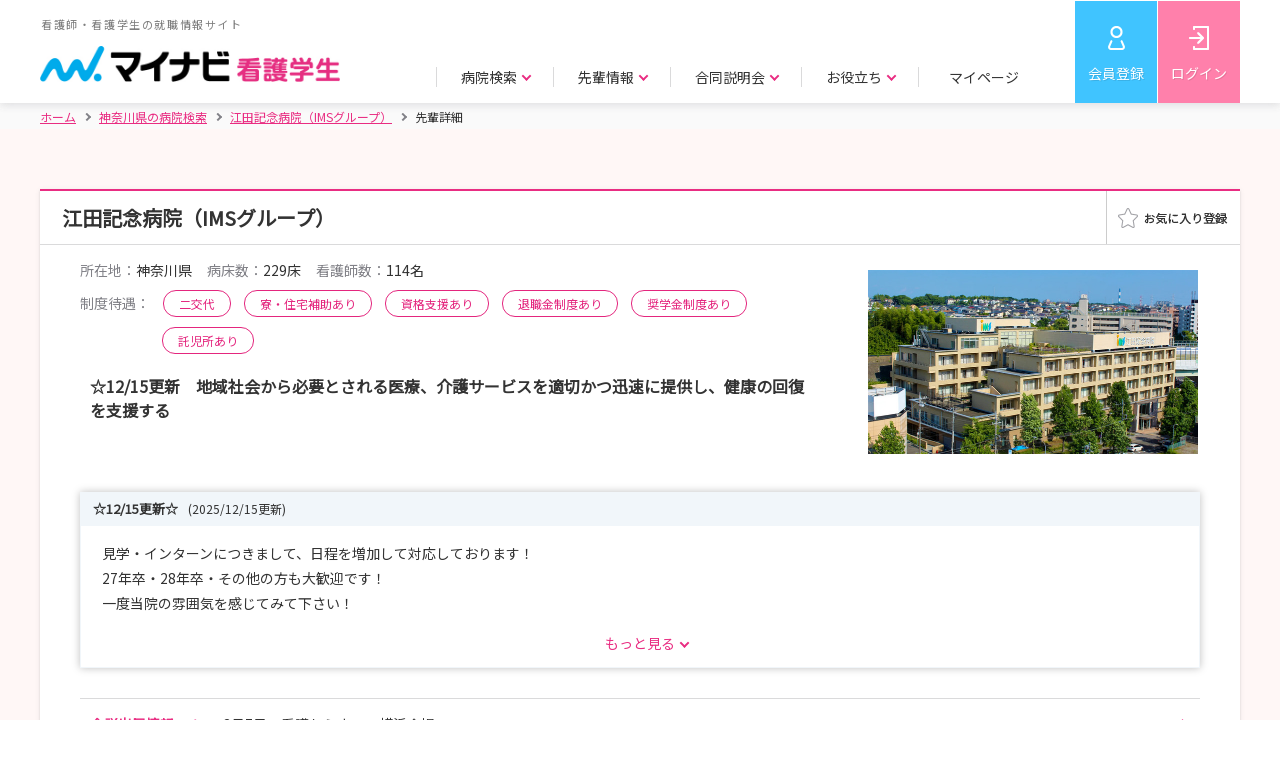

--- FILE ---
content_type: text/html;charset=UTF-8
request_url: https://nurse.mynavi.jp/student/hospitals/outline/258512/senior_detail/34
body_size: 8901
content:
<!DOCTYPE html>
<html lang="ja">
<head>

<title>【江田記念病院（IMSグループ）】 就職活動・新卒 | 先輩詳細 | マイナビ看護学生</title>
<meta charset="utf-8">

<meta name="viewport" content="width=device-width">


<script src="/student/js/app.js"></script>
<script>
  var $ = window.jq;
</script>

    <script type="text/javascript">
 // データレイヤー
    function sendDL() {
        // グローバル変数の配列「dataLayer」がなければ作成する
        window.dataLayer = window.dataLayer || [];

        // dataLayerのパラメータを設定
        var dlPrams = {
            "hashedSystemId": "",
            "prefecture": "",
            "prefectureVacation": "",
            "schoolKindId": "",
            "graduateDate": "",
            "qualification": "",
            "hopedKeyword": "",
            "memEntry" : "",
            "memSemEntry" : "",
            "memEveEntry" : "",
            "memResumeEntry" : "",
            "memWorkAddr" : "",
            "memSelEntry" : ""


            
        };

        // グローバル変数の配列「dataLayer」に対し、連想配列をプッシュ
        dataLayer.push(dlPrams);

        // イベントトラッキング用データレイヤー
        

        // GA4 eコマース用データレイヤ
        

        // GA4 スクリーン横断計測
        dataLayer.push({
            'event': 'screen_tracking',
            'screenName': 'nurse.mynavi.jp/student/hospitals/outline/258512/senior_detail/34'
        });
    }
    sendDL();

      </script>


<script>
var pageType = 'Productpage';
var id = '258512';
</script>
<script src="/student/js/function/common/criteo.js"></script>

<!-- Google Tag Manager -->
<script>(function(w,d,s,l,i){w[l]=w[l]||[];w[l].push({'gtm.start':
new Date().getTime(),event:'gtm.js'});var f=d.getElementsByTagName(s)[0],
j=d.createElement(s),dl=l!='dataLayer'?'&l='+l:'';j.async=true;j.src=
'https://www.googletagmanager.com/gtm.js?id='+i+dl;f.parentNode.insertBefore(j,f);
})(window,document,'script','dataLayer','GTM-WHBNNJ');</script>
<!-- End Google Tag Manager -->


<link rel="stylesheet" href="/student/js/swiper/swiper.min.css">
<link rel="stylesheet" href="/student/css/style.css" >
<link rel="stylesheet"  href="/student/css/preview.css">

<script src="/student/js/polyfill.js"></script>

<script src="/student/js/swiper/swiper.min.js"></script>

<script src="/student/js/ui-cmn.js"></script>
<script src="/student/js/object-fit/ofi.min.js"></script>
<script src="/student/js/object-fit.js"></script>

<script src="/student/js/function/common/utility.js"></script>
<script src="/student/js/preview.js"></script>

<script src="/student/js/ui-ex.js"></script>
<script src="/student/js/pages.js"></script>
<script src="/student/js/function/hosp/like.js"></script>

<meta name="description" content="【マイナビ看護学生】 江田記念病院（IMSグループ）の就職活動・新卒の先輩詳細｜看護師・看護学生のための新卒向け就職情報サイト。豊富な病院情報で、看護師・看護学生の就職活動をサポートします。">
<link rel="canonical" href="https://nurse.mynavi.jp/student/hospitals/outline/258512/senior_detail/34">


</head>

<body class="p--preview">
   
  <script type="application/ld+json">
  {
    "@context": "http://schema.org",
    "@type":"BreadcrumbList",
    "itemListElement": [{
      "@type":"ListItem",
      "position":1,
      "item":{
        "@id":"https:\/\/nurse.mynavi.jp\/student\/",
        "name":"\u30db\u30fc\u30e0"
      }
    },{
      "@type":"ListItem",
      "position":2,
      "item":{
        "@id":"https:\/\/nurse.mynavi.jp\/student\/hospitals\/search_list?dv=14",
        "name":"\u795E\u5948\u5DDD\u770C\u306E\u75C5\u9662\u691C\u7D22"
      }
    },{
      "@type":"ListItem",
      "position":3,
      "item":{
        "@id":"https:\/\/nurse.mynavi.jp\/student\/hospitals\/outline\/258512",
        "name": "\u6C5F\u7530\u8A18\u5FF5\u75C5\u9662\uFF08\u0049\u004D\u0053\u30B0\u30EB\u30FC\u30D7\uFF09"
      }
    },{
      "@type":"ListItem",
      "position":4,
      "item":{
        "@id":"https:\/\/nurse.mynavi.jp\/student\/hospitals\/outline\/258512\/senior_detail\/34\/",
        "name": "\u5148\u8F29\u8A73\u7D30"
      }
    }]
  }
  </script>

   
  
  <!-- Google Tag Manager (noscript) -->
  <noscript><iframe src="https://www.googletagmanager.com/ns.html?id=GTM-WHBNNJ"
  height="0" width="0" style="display:none;visibility:hidden"></iframe></noscript>
  <!-- End Google Tag Manager (noscript) -->
  
  
  <header>
    <div class="c--mainHeader">
    <div class="c--mainHeader__inner">
      <div class="c--header__logo">
      
        <a href="/student/">
          <p>看護師・看護学生の就職情報サイト</p>
          <img src="/student/images/header_logo.png" alt="マイナビ看護学生" class="js--cover c--cover">
        </a>
      
      </div>
      <div class="c--gnavi">
        <div id="js--menu__main" class="c--menu__main">
        
          

          <div class="c--sp__only c--gnavi__btn--sp">
            <a href="/student/mypage" class="c--btn c--btn--pk u--w__per--100">マイページトップ</a>
          </div>

          <ul class="c--gnavi__main">
            <li class="c--main__item">
              <p class="c--item__btn c--arrow c--arrow--down js--gnavi__childTgl">病院検索</p>
              <div class="c--gnavi__child js--gnavi__child">
                <div class="c--child__inner">
                  <div class="c--child__item c--child__item--img">
                    <a href="/student/hospitals/search">
                      <p class="c--item__img"><img src="/student/images/gnavi_search_area.jpg" class="js--cover c--cover" alt=""></p>
                      <p class="c--arrow--circle"><i>エリアで探す</i></p>
                    </a>
                  </div>
                  <div class="c--child__item c--child__item--img">
                    <a href="/student/hospitals/search?mode=1">
                      <p class="c--item__img"><img src="/student/images/gnavi_search_detail.jpg" class="js--cover c--cover" alt=""></p>
                      <p class="c--arrow--circle"><i>詳細条件で探す</i></p>
                    </a>
                  </div>
                  <div class="c--child__item c--child__item--img">
                    <a href="/student/seminars/search">
                      <p class="c--item__img"><img src="/student/images/gnavi_search_intern.jpg" class="js--cover c--cover" alt=""></p>
                      <p class="c--arrow--circle"><i>説明会・見学会／選考 情報で探す</i></p>
                    </a>
                  </div>
                  <div class="c--child__item c--child__item--link">
                    <p>特集ページ</p>
                    <ul>
                      <li><a href="/student/hospitals/search_list?ac=1" class="c--arrow--circle"><i>教育・研修が充実した病院の特集を探す</i></a></li>
                      <li><a href="/student/hospitals/search_list?ac=2" class="c--arrow--circle"><i>働きやすい環境づくりを目指す病院<i class="c--pc__only">の特集</i>を探す</i></a></li>
                      <li><a href="/student/hospitals/search_list?ac=4" class="c--arrow--circle"><i>病院の魅力が伝わる取材情報を探す</i></a></li>
                      <li><a href="/student/hospitals/search_list?ac=3" class="c--arrow--circle"><i>助産師として活躍できる病院特集を探す</i></a></li>
                    </ul>
                  </div>
                </div>
              </div>
            </li>
            <li class="c--main__item">
              <p class="c--item__btn c--arrow c--arrow--down js--gnavi__childTgl">先輩情報</p>
              <div class="c--gnavi__child js--gnavi__child">
                <div class="c--child__inner">
                  <div class="c--child__item c--child__item--img">
                    <a href="/student/hospitals/senior_search?mode=1">
                      <p class="c--item__img"><img src="/student/images/gnavi_senior_hospital.jpg" class="js--cover c--cover" alt=""></p>
                      <p class="c--arrow--circle"><i>病院所在地で探す</i></p>
                    </a>
                  </div>
                  <div class="c--child__item c--child__item--img">
                    <a href="/student/hospitals/senior_search?mode=2">
                      <p class="c--item__img"><img src="/student/images/gnavi_senior_school.jpg" class="js--cover c--cover" alt=""></p>
                      <p class="c--arrow--circle"><i>出身校所在地で探す</i></p>
                    </a>
                  </div>
                  <div class="c--child__item c--child__item--img">
                    <a href="/student/hospitals/senior_search?mode=3">
                      <p class="c--item__img"><img src="/student/images/gnavi_senior_other.jpg" class="js--cover c--cover" alt=""></p>
                      <p class="c--arrow--circle"><i>その他条件で探す</i></p>
                    </a>
                  </div>
                </div>
              </div>
            </li>
            <li class="c--main__item">
              <p class="c--item__btn c--arrow c--arrow--down js--gnavi__childTgl">合同説明会</p>
              <div class="c--gnavi__child js--gnavi__child">
                <div class="c--child__inner">
                  <div class="c--child__item c--child__item--img">
                    <a href="/event/">
                       <p class="c--item__img"><img src="/student/images/gnavi_godo.jpg" class="js--cover c--cover" alt=""></p>
                      <p class="c--arrow--circle"><i>合同説明会</i></p>
                    </a>
                  </div>
                  <div class="c--child__item c--child__item--img">
                    <a href="/event/webseminar/">
                      <p class="c--item__img"><img src="/student/images/gnavi_senior_web.jpg" class="js--cover c--cover" alt=""></p>
                      <p class="c--arrow--circle"><i>WEBセミナー</i></p>
                    </a>
                  </div>
                </div>
              </div>
            </li>
            <li class="c--main__item">
              <p class="c--item__btn c--arrow c--arrow--down js--gnavi__childTgl">お役立ち</p>
              <div class="c--gnavi__child js--gnavi__child">
                <div class="c--child__inner">
                  <div class="c--child__item c--child__item--img">
                    <a href="/conts/">
                      <p class="c--item__img"><img src="/student/images/gnavi_useful_guide.jpg" class="js--cover c--cover" alt=""></p>
                      <p class="c--arrow--circle"><i>お役立ちトップ</i></p>
                    </a>
                  </div>
                  <div class="c--child__item c--child__item--img">
                    <a href="/conts/#kokushi">
                      <p class="c--item__img"><img src="/student/images/gnavi_useful_consultation.jpg" class="js--cover c--cover" alt=""></p>
                      <p class="c--arrow--circle"><i>国家試験対策</i></p>
                    </a>
                  </div>
                  <div class="c--child__item c--child__item--link">
                    <ul>
                      <li><a href="/conts/manual/index.html" class="c--arrow--circle"><i>就活準備マニュアル</i></a></li>
                      <li><a href="/conts/#recruit" class="c--arrow--circle"><i>就職準備</i></a></li>
                    </ul>
                  </div>
                  <div class="c--child__item c--child__item--link">
                    <ul>
                      <li><a href="/conts/#training" class="c--arrow--circle"><i>実習準備</i></a></li>
                      <li><a href="/conts/#recommended" class="c--arrow--circle"><i>マイナビからのおすすめ</i></a></li>
                    </ul>
                  </div>
                </div>
              </div>
            </li>
            <li class="c--main__item c--pc__only">
              <p class="c--item__btn c--item__btn--noChild"><a href="/student/logins/index">マイページ</a></p>
              
            </li>
            <li class="c--main__item c--main__item--btm c--sp__only">
                
                
                
                
                <a href="https://aura-mico.jp/qr-codes/3319c56c9a2ef3db895e62e4ee7fd225/previewpage" class="c--arrow--circle">LINE公式アカウントを友だち追加</a>
                <a href="/pg/inquiry/" class="c--arrow--circle">お問い合わせ</a>
                
            </li>
          </ul>
          
        </div>
        
        <ul class="c--gnavi__sub">
          <li class="c--sub__item c--sub__item--regist"><a href="/student/users/index" >会員登録</a></li>
          <li class="c--sub__item c--sub__item--login"><a href="/student/logins/index" >ログイン</a></li>
          <li class="c--sub__item c--sub__item--spBtn"><a id="js--menu" class="c--menu__trigger" href=""><span></span><span></span><span></span><span class="c--menu__trigger--close">メニュー</span><span class="c--menu__trigger--open">閉じる</span></a></li>
        </ul>
      </div>
    </div>
  </div>

  
  
  </header>
  

  <!-- パンくず -->
   
  <div class="c--breadcrumbs">
    <div class="c--breadcrumbs__inner">
      <ul>
        <li><a href="/student/"  class="c--home"><i>ホーム</i></a></li>
        <li><a href="/student/hospitals/search_list?dv=14"><i> 神奈川県の病院検索</i></a></li>
        <li><a href="/student/hospitals/outline/258512"><i> 江田記念病院（IMSグループ）</i></a></li>
        <li class="c--current"><span>先輩詳細</span></li>
      </ul>
    </div>
  </div>


  <main class="p--trainingInfo__wrap">
  <section class="c--contents" >
    <div class="c--contents__inner">

      <div class="c--boxWht c--boxShadow">

        <div class="p--result__intern p--trainingInfo__area">
          <!-- メイン -->
          <div class="p--intern__list">
            <div class="p--list__item">
              <div class="p--item__heading p--item__heading--fav">
                <div class="p--heading__ttl">
                  <div class="p--fav__ttl c--taggedBlock">
                    <h1 class="c--boxHeading">江田記念病院（IMSグループ）</h1>
                    
                    
                  </div>
                  
                </div>
              <div class="p--fav__btn js--favAnime--noCancel">
       <a target="_blank" data-id="10511" href="/student/mypage/favorite/regist/10511">


            <div class="p--favAnime c--pc__only" data-id="10511"  data-mode="0" data-connect="0">
              <div  class="p--favAnime__img p--favAnime__img--on" ><img src="/student/images/fav_on.png" alt=""></div>
              <div class="p--favAnime__img p--favAnime__img--off" data-id="10511"><img src="/student/images/fav_off.png" alt=""></div>

            </div>
            <div data-id="10511" class="c--sp__only p--favAnime p--favAnime--img off"><span></span></div>
            

        </a>
        </div>

              </div>

              <div class="p--item__body p--item__body--noFlex">

                <div class="p--trainingInfo">
                  <div class="p--trainingInfo__top">
                    <p class="p--body__img p--body__img--330__200"><img class="js--contain c--contain" src="/student/hospital/images/258512/2027/1/outline_img_url_1_10906316580137553240.jpg" alt=""></p>

                    <div class="p--top__body">
                      <ul class="p--body__detail">
                        <li><span>所在地：</span>神奈川県</li>
                        <li><span>病床数：</span>229床</li>
                        <li><span>看護師数：</span>114名</li>
                      </ul>

                      <div class="p--body__tag p--body__tag--add__ttl">
                        <span>制度待遇：</span>
                        <span class="c--ovalTag c--ovalTag--w__auto c--ovalTag--pk">二交代</span>
                        
                        
                        <span class="c--ovalTag c--ovalTag--w__auto c--ovalTag--pk">寮・住宅補助あり</span>
                        <span class="c--ovalTag c--ovalTag--w__auto c--ovalTag--pk">資格支援あり</span>
                        <span class="c--ovalTag c--ovalTag--w__auto c--ovalTag--pk">退職金制度あり</span>
                        <span class="c--ovalTag c--ovalTag--w__auto c--ovalTag--pk">奨学金制度あり</span>
                        <span class="c--ovalTag c--ovalTag--w__auto c--ovalTag--pk">託児所あり</span>
                        
                      </div>

                      <p class="p--body__catchcopy">☆12/15更新　地域社会から必要とされる医療、介護サービスを適切かつ迅速に提供し、健康の回復を支援する</p>

                    </div>
                  </div>

                  <div class="p--trainingInfo__mdl">
                    <div class="js--tgl__more c--tgl__more c--tgl__block--single">
                      <p class="c--tgl__head p--headLp__ttl c--color--b c--dsp--block">☆12/15更新☆<span class="u--mgl--10">(2025/12/15更新)</span></p>
                      <div class="js--tgl__more--body c--tgl__body">
                        <p class="c--body__txt">
                          見学・インターンにつきまして、日程を増加して対応しております！<br/>27年卒・28年卒・その他の方も大歓迎です！<br/>一度当院の雰囲気を感じてみて下さい！<br/><br/>☆ー☆ー☆ー☆ー☆ー☆ー☆ー☆ー☆ー☆ー☆<br/>江田記念病院がマイナビ看護学生「横浜エリア特集」に掲載されました！<br/>この特集では、地域に密着した医療と患者様に寄り添う看護を提供する当院の魅力をご紹介しています。<br/>横浜エリアで看護の道を目指す皆様に、当院が大切にしている理念や<br/>実際の看護現場の雰囲気を知っていただける内容となっています。<br/><br/>ぜひ下記リンクよりご覧ください。<br/>https://nurse.mynavi.jp/conts/group/2026/yokohama/<br/><br/>一緒に地域医療を支える仲間をお待ちしています！<br/>☆ー☆ー☆ー☆ー☆ー☆ー☆ー☆ー☆ー☆ー☆
                        </p>
                      </div>
                    </div>

                    
                  </div>



                  <div class="p--trainingInfo__btm">
                    

                    <div class="p--btm__info">
                      <h3 class="p--info__ttl">合説出展情報<i class="c--pc__only">　：</i></h3>
                      <ul class="p--info__list p--info__list--exhibit">
                        <li>
                          <a href="https://nurse.mynavi.jp/event/10193/index.html" class="c--arrow c--arrow--right c--arrow--p__right">
                            <p class="p--exhibit__item--place">2月7日　看護セミナー　横浜会場</p>
                            
                          </a>
                        </li>
                        
                      </ul>
                    </div>
                  </div>


                </div>


                <div id="miniTab" class="p--trainingTab">
                  <div class="c--hover_block u--txtal__right">
                    <a href="" data-micromodal-trigger="c--hover__box" class="c--hover_item">エントリーとは</a>
                    <div class="c--hover_box">
                      エントリーとは、その病院に対して今後の説明会情報や選考の情報が欲しいという旨の意志表示です。 情報を受け取れるように少しでも興味がある病院へは、エントリーをしておくことをお勧めします。
                      <span>※エントリーは説明会や選考を受けなければならないということではありません。</span>
                    </div>
                  </div>
                  <div class="p--simpleTab p--spMiniTab p--simpleTabHead">
                    <h2 class="p--simpleTab__item p--tabArrow"><a href="/student/hospitals/outline/258512#miniTab">概要・採用データ</a></h2>
                    <h2 class="p--simpleTab__item p--tabArrow"><a href="/student/hospitals/outline/258512/seminars/list/#miniTab">説明会・<br>見学会/選考情報</a></h2>
                    <h2 class="p--simpleTab__item p--tabArrow p--tabSelect"><p>先輩情報</h2>
                    
                    
                    
                    
                    
                  </div>
                  <div class="p--tabBody">
                    <!-- tab01 start -->
                    <div class="p--tabBody__item">

                      <div class="p--tabBody__main">
                        
                        <h2 class="c--third__heading u--txtal__center c--color--p80 u--txtal__center">先輩情報</h2>

                        <!-- c--page__ctrl -->
                          <div class="c--page__ctrl u--mgt--30 u--mgb--20">
                            
                            <a href="/student/hospitals/outline/258512/senior_detail/32#miniTab" class="c--btn c--btn--w c--btn--m c--color--p80 c--btn--noTxtShadow"><i class="c--arrow c--arrow--left c--arrow--p__left">前の先輩</i></a>
                            <a href="/student/hospitals/outline/258512/seniors/#miniTab"  class="c--color--p80">この病院の先輩一覧</a>
                            <a class="c--btn c--btn--w c--btn--m c--btn--disabled c--btn--noTxtShadow"><i class="c--arrow c--arrow--right c--arrow--p__right">次の先輩</i></a>
                            
                          </div><!-- c--page__ctrl -->

                          <div class="p--seniorInfo p--seniorInfo--bgPk">
                            <p class="p--seniorInfo__img">
                              <img class="js--contain c--contain" src="/student/hospital/images/258512/2027/5/profile_image_url_12980049920681537317.JPG" data-src="/student/hospital/images/258512/2027/5/profile_image_url_12980049920681537317.JPG" alt="">
                            </p>
                            <div class="p--seniorInfo__txt">
                              <p class="p--seniorInfo__ttl">やりがいを感じています</p>
                              <p class="p--seniorInfo__name"><i class="u--fw__bold">看護師</i>　深津　麻衣</p>
                              <ul>
                                <li><span>職歴(キャリア)：</span>2021年〜</li>
                                <li><span>出身校の所在地エリア：</span>群馬県</li>
                                
                                <li><span>所属診療科目：</span>内科</li>
                              </ul>
                            </div>
                          </div>

                        <ul class="p--seniorFaq__link">
                          <li><a href="#id_1" class="c--arrow c--arrow--down c--arrow--p__left">就職先の選定で重視したことは？</a></li>
                          <li><a href="#id_2" class="c--arrow c--arrow--down c--arrow--p__left">当院を就職先に決めて理由は？</a></li>
                          <li><a href="#id_3" class="c--arrow c--arrow--down c--arrow--p__left">あなたが思う当院の魅力はどんなところ？</a></li>
                          <li><a href="#id_4" class="c--arrow c--arrow--down c--arrow--p__left">仕事をする上で心掛けていることは何ですか？</a></li>
                          <li><a href="#id_5" class="c--arrow c--arrow--down c--arrow--p__left">プリセプターはどんな人ですか？（どんな人でしたか？）</a></li>
                          <li><a href="#id_6" class="c--arrow c--arrow--down c--arrow--p__left">仕事をしていて楽しいと感じるときはどんな時？</a></li>
                          <li><a href="#id_7" class="c--arrow c--arrow--down c--arrow--p__left">最後に、今頑張っている看護学生さんにエールを！</a></li>
                          
                          
                        </ul>
                        <dl class="p--seniorFaq__body">
                          
                          <dt id="id_1">就職先の選定で重視したことは？</dt>
                          <dd>
                            <p class="p--seniorFaq__txt">病院のプログラム・プリセプター制度・環境・雰囲気、看護理念との一致</p>
                            
                          </dd>
                          
                          <dt id="id_2">当院を就職先に決めて理由は？</dt>
                          <dd>
                            <p class="p--seniorFaq__txt">横浜・渋谷まで近くて通いやすいことや、高校生の頃に病院見学を行い病院の雰囲気・環境が良いなと感じた。そして、病院の看護理念が私の思う看護理念と重なる部分があったから。</p>
                            
                          </dd>
                          
                          <dt id="id_3">あなたが思う当院の魅力はどんなところ？</dt>
                          <dd>
                            <p class="p--seniorFaq__txt">・学ぶ環境があり技術・知識向上ができる所<br/>・先輩達が優しく常に寄り添ってくれる所<br/>・病棟がきれいな所</p>
                            
                          </dd>
                          
                          <dt id="id_4">仕事をする上で心掛けていることは何ですか？</dt>
                          <dd>
                            <p class="p--seniorFaq__txt">誰かのためになるよう行動すること<br/>常に学ぼうとすること</p>
                            
                          </dd>
                          
                          <dt id="id_5">プリセプターはどんな人ですか？（どんな人でしたか？）</dt>
                          <dd>
                            <p class="p--seniorFaq__txt">気にかけてくれて、寄り添い一緒に学ぼうとしてくれる優しい先輩</p>
                            
                          </dd>
                          
                          <dt id="id_6">仕事をしていて楽しいと感じるときはどんな時？</dt>
                          <dd>
                            <p class="p--seniorFaq__txt">出来ることが増えた時</p>
                            
                          </dd>
                          
                          <dt id="id_7">最後に、今頑張っている看護学生さんにエールを！</dt>
                          <dd>
                            <p class="p--seniorFaq__txt">「やめたいな、もう無理」となる時があると思いますが、乗り越えた分だけ良いこともたくさん巡ってくるので自分なりに頑張ってみて下さい！応援しています!!</p>
                            
                          </dd>
                          
                        </dl>

                        <!-- c--page__ctrl -->
                          <div class="c--page__ctrl u--mgt--30 u--mgb--20">
                            
                            <a href="/student/hospitals/outline/258512/senior_detail/32#miniTab" class="c--btn c--btn--w c--btn--m c--color--p80 c--btn--noTxtShadow"><i class="c--arrow c--arrow--left c--arrow--p__left">前の先輩</i></a>
                            <a href="/student/hospitals/outline/258512/seniors/#miniTab"  class="c--color--p80">この病院の先輩一覧</a>
                            <a class="c--btn c--btn--w c--btn--m c--btn--disabled c--btn--noTxtShadow"><i class="c--arrow c--arrow--right c--arrow--p__right">次の先輩</i></a>
                            
                          </div><!-- c--page__ctrl -->
                        
                        <div class="p--main__basicInfo">
                          <h3 id="info" class="p--intern__ttl p--intern__ttl--hospital">問い合わせ先</h3>
                          <table class="c--primaryTable c--primaryTable--clr__lpk">
                            <tbody><tr>
                              <th>問い合わせ先・雇用法人名</th>
                              <td>〒225-0012 神奈川県横浜市青葉区あざみ野南1-1<br/>医療法人社団　明芳会　江田記念病院　人事担当宛<br/>TEL：045-912-2741<br/>Email：emh@ims.gr.jp</td>
                            </tr>
                            <tr>
                              <th class="u--vtc__al--top">住所</th>
                              <td>
                                <p>225-0012<br>神奈川県横浜市青葉区あざみ野南1-1</p>
                                <p><a href="https://www.google.com/maps/search/?api=1&amp;query=%E7%A5%9E%E5%A5%88%E5%B7%9D%E7%9C%8C%E6%A8%AA%E6%B5%9C%E5%B8%82%E9%9D%92%E8%91%89%E5%8C%BA%E3%81%82%E3%81%96%E3%81%BF%E9%87%8E%E5%8D%971-1" target="_blank" class="c--color--p80">地図を確認する</a></p>
                              </td>
                            </tr>
                            <tr>
                              <th>アクセス</th>
                              <td>東急田園都市線「江田駅」より徒歩3分</td>
                            </tr>
                            <tr>
                              <th class="u--vtc__al--top">URL</th>
                              <td>
                                <ul>
                                  <li><a href="https://ims.gr.jp/edakinen/" class="c--color--p80" target="_blank">江田記念病院ホームページ</a></li>
                                  <li><a href="https://eda-kinen.com/kango/" class="c--color--p80" target="_blank">江田記念病院看護部ホームページ</a></li>
                                  
                                </ul>
                              </td>
                            </tr>
                          </tbody>
                         </table>
                          <div class="p--basicInfo__list">
                            <p class="p--list__ttl">説明会・見学会／選考の一覧</p>
                            <ul>
                              <li>
                                <a href="/student/seminars/detail/0d358b0d0aef56d0bc286dc41507dc66" class="c--arrow c--arrow--right c--arrow--p__right">
                                  <span class="c--ovalTag  c--ovalTag--og">説明会・見学会</span>【27年度卒対象】　江田記念病院　インターンシップ
                                </a>
                              </li>
                              <li>
                                <a href="/student/seminars/detail/7f8c51e9f74c5b4eca087fab03a3bd44" class="c--arrow c--arrow--right c--arrow--p__right">
                                  <span class="c--ovalTag  c--ovalTag--og">説明会・見学会</span>【27年度卒対象】　江田記念病院　病院見学会
                                </a>
                              </li>
                              <li>
                                <a href="/student/seminars/detail/3c9b099d516f6aff97ea86489dd3b6b3" class="c--arrow c--arrow--right c--arrow--p__right">
                                  <span class="c--ovalTag  c--ovalTag--pl">選考</span>【26年卒対象】　江田記念病院　新卒採用試験
                                </a>
                              </li>
                              
                              
                            </ul>
                          </div>
                          

                        </div>

                      </div>

                      <nav class="p--simpleTab p--spMiniTab p--simpleTabBottom">
                        <div class="p--simpleTab__item p--tabArrow"><a href="/student/hospitals/outline/258512#miniTab">概要・採用データ</a></div>
                        <div class="p--simpleTab__item p--tabArrow"><a href="/student/hospitals/outline/258512/seminars/list/#miniTab">説明会・<br>見学会/選考情報</a></div>
                        <div class="p--simpleTab__item p--tabArrow p--tabSelect"><p>先輩情報</div>
                        
                        
                        
                        
                        
                      </nav>
                    </div><!-- tab01 end -->
                  </div>
                </div>
              </div>
            </div>
          </div>
        </div>
      </div><!-- c--boxWht c--boxShadow -->
    </div><!-- c--contents__inner -->
  </section>
 
 
 <p class="u--txtal__center p--top__btn">
  <a href="/student/hospitals/outline/258512" class="c--btn c--btn--w c--color--p80 c--btn--noTxtShadow u--w__px--rwd335">病院TOPへ戻る</a>
 </p>

</main>
  

  <div id="js__fixed__bnr" class="p--fixed__bnr js--favAnime--noCancel"  data-device-type="all">
    <div class="c--hover_block">
      <a href="/student/entries/entry/53c0557546624d226d0b273e6fdd4107" class="c--hover_item c--btn c--btn--lb c--btn--l u--flexBlock u--flexBlock__itemsCenter u--flexBlock__justCenter">エン<br class="c--sp__only">トリー</a>
      <div class="c--hover_box c--pc__only">
        エントリーとは、その病院に対して今後の説明会情報や選考の情報が欲しいという旨の意志表示です。 情報を受け取れるように少しでも興味がある病院へは、エントリーをしておくことをお勧めします。
        <span>※エントリーは説明会や選考を受けなければならないということではありません。</span>
      </div>
    </div>
    <a href="/student/seminars/list/258512" class="c--btn c--btn--pk c--btn--l">説明会・<br class="c--sp__only">見学会申込</a>
    <a href="/student/seminars/list/258512/2"  class="c--btn c--btn--w c--btn--l c--color--p80">選考に<br class="c--sp__only">応募</a>
    
    <a target="_blank" href="/student/mypage/favorite/regist/10511"><div data-id="3007" class="p--favAnime p--favAnime--img c--btn c--btn--w"><span></span></div></a>

  </div>
  

<footer class="c--footer c--footer--nolink">
  <div class="c--footerInfo">
    <p class="c--footerLogo"><img src="/student/images/header_logo.png" alt="マイナビ看護学生"></p>
    <ul class="c--footerSns">
      <li class="c--footerSns__item"><a href="https://twitter.com/nurse_mynavi" target="_blank"><img src="/student/images/icon_twitter.png" alt="Twitter"></a></li>
      <li class="c--footerSns__item"><a target="_blank" href="https://liff.line.me/2003483467-MWKNQqxx?st=yAHdZEeKROCu75Drc5fa9g&lfm=vMWvNOvbSM2RYoJFwj30hw&type=channel"><img src="/student/images/icon_line.png" alt="LINE"></a></li>
      <li class="c--footerSns__item"><a href="https://www.youtube.com/channel/UCebAON3iLPbxtnelAjkYLbw" target="_blank"><img src="/student/images/icon_youtube.png" alt="youtube"></a></li>
    </ul>
    <p class="c--footer__txt">マイナビ看護学生は看護師・看護学生のための新卒向け就職情報サイトです。<br>病院の採用情報や説明会/見学会情報はもちろん、国家試験対策や病院実習などの看護師になるための役立つ情報も提供。<br>豊富な病院情報で、看護師・看護学生の就職活動をサポートします。</p>
    <ul class="c--footerInfo__link">
      <li><a href="https://survey.mynavi.jp/cre/?enq=UN1Zlv8%2bcNU%3d" target="_blank">採用ご担当者様へ</a></li>
      <li><a href="/pg/inquiry/">学生用お問い合わせ</a></li>
      <li><a href="/conts/supporter/">看護学生サポーター募集中</a></li>
      <li><a href="/conts/faq/">よくあるご質問</a></li>
      <li><a href="/conts/policy/users.html">利用規約</a></li>
      <li><a href="https://www.mynavi.jp/privacy/" target="_blank">個人情報保護方針</a></li>
    </ul>
  </div>
  <div class="c--pageTop">
    <div class="c--pageTop__box js--fwidth">
      <p id="js--pageTop" class="c--box__linkArea" data-footer-type="nolink">
        <a href="" class="c--linkArea__btn"></a>
      </p>
      <p class="c--privacy__logo"><a href="https://privacymark.jp/" target="_blank" rel="nofollow"><img src="https://conts1.mynv.jp/privacy.png" onerror="this.onerror = null;this.src='https://conts2.mynv.jp/privacy.png&#39;;" alt="privacy"></a></p>
    </div>
  </div>
  <div class="c--subFooter">
    <div class="c--subFooter__inner">
      <p class="c--copyrightText">Copyright © Mynavi Corporation</p>
      <ul class="c--subFooter__list">
        <li><a href="https://www.mynavi.jp/company/" target="_blank">会社概要</a></li>
        <li><a href="https://www.mynavi.jp/service/" target="_blank">サービス一覧</a></li>
        <li><a href="https://www.mynavi.jp/access/" target="_blank">事業所案内</a></li>
        <li><a href="https://www.mynavi.jp/company/social.html" target="_blank">社会的な取り組み</a></li>
        <li><a href="https://www.mynavi.jp/recruit/" target="_blank">採用情報</a></li>
        <li><a href="https://www.mynavi.jp/group/" target="_blank">グループ会社</a></li>
      </ul>
    </div>
  </div>
</footer>


  
  
  

  <!-- エントリーヘルプ モーダル S -->
  <div class="c--modal c--micromodal-slide c--modal--terms" id="c--hover__box" aria-hidden="true">
    <div class="c--modal__overlay" data-micromodal-close>
      <div class="c--modal__container" role="dialog" aria-modal="true">
        <div class="c--modal__content">
          <div class="c--modal__mainArea">
            <div class="c--hover_box">
                <p>エントリーとは、その病院に対して今後の説明会情報や選考の情報が欲しいという旨の意志表示です。 情報を受け取れるように少しでも興味がある病院へは、エントリーをしておくことをお勧めします。</p>
              <span>※エントリーは説明会や選考を受けなければならないということではありません。</span>
            </div>
          </div>
        </div>
        <button class="c--modal--close c--modal__close" aria-label="Close modal" data-micromodal-close aria-hidden="true"></button>
      </div>
    </div>
  </div>
  <!-- エントリーヘルプ モーダル E -->
</body>
</html>

--- FILE ---
content_type: text/css
request_url: https://nurse.mynavi.jp/student/css/style.css
body_size: 73243
content:
@import url(https://fonts.googleapis.com/css2?family=Noto+Sans+JP&display=swap);
/*!
 * jQuery UI CSS Framework 1.12.1
 * http://jqueryui.com
 *
 * Copyright jQuery Foundation and other contributors
 * Released under the MIT license.
 * http://jquery.org/license
 *
 * http://api.jqueryui.com/category/theming/
 */

/* Layout helpers
----------------------------------*/
.ui-helper-hidden {
	display: none;
}
.ui-helper-hidden-accessible {
	border: 0;
	clip: rect(0 0 0 0);
	height: 1px;
	margin: -1px;
	overflow: hidden;
	padding: 0;
	position: absolute;
	width: 1px;
}
.ui-helper-reset {
	margin: 0;
	padding: 0;
	border: 0;
	outline: 0;
	line-height: 1.3;
	text-decoration: none;
	font-size: 100%;
	list-style: none;
}
.ui-helper-clearfix:before,
.ui-helper-clearfix:after {
	content: "";
	display: table;
	border-collapse: collapse;
}
.ui-helper-clearfix:after {
	clear: both;
}
.ui-helper-zfix {
	width: 100%;
	height: 100%;
	top: 0;
	left: 0;
	position: absolute;
	opacity: 0;
	filter:Alpha(Opacity=0); /* support: IE8 */
}

.ui-front {
	z-index: 100;
}


/* Interaction Cues
----------------------------------*/
.ui-state-disabled {
	cursor: default !important;
	pointer-events: none;
}


/* Icons
----------------------------------*/
.ui-icon {
	display: inline-block;
	vertical-align: middle;
	margin-top: -.25em;
	position: relative;
	text-indent: -99999px;
	overflow: hidden;
	background-repeat: no-repeat;
}

.ui-widget-icon-block {
	left: 50%;
	margin-left: -8px;
	display: block;
}

/* Misc visuals
----------------------------------*/

/* Overlays */
.ui-widget-overlay {
	position: fixed;
	top: 0;
	left: 0;
	width: 100%;
	height: 100%;
}

/*!
 * jQuery UI Accordion 1.12.1
 * http://jqueryui.com
 *
 * Copyright jQuery Foundation and other contributors
 * Released under the MIT license.
 * http://jquery.org/license
 *
 * http://api.jqueryui.com/accordion/#theming
 */
.ui-accordion .ui-accordion-header {
	display: block;
	cursor: pointer;
	position: relative;
	margin: 2px 0 0 0;
	padding: .5em .5em .5em .7em;
	font-size: 100%;
}
.ui-accordion .ui-accordion-content {
	padding: 1em 2.2em;
	border-top: 0;
	overflow: auto;
}

/*!
 * jQuery UI Autocomplete 1.12.1
 * http://jqueryui.com
 *
 * Copyright jQuery Foundation and other contributors
 * Released under the MIT license.
 * http://jquery.org/license
 *
 * http://api.jqueryui.com/autocomplete/#theming
 */
.ui-autocomplete {
	position: absolute;
	top: 0;
	left: 0;
	cursor: default;
}

/*!
 * jQuery UI Button 1.12.1
 * http://jqueryui.com
 *
 * Copyright jQuery Foundation and other contributors
 * Released under the MIT license.
 * http://jquery.org/license
 *
 * http://api.jqueryui.com/button/#theming
 */
.ui-button {
	padding: .4em 1em;
	display: inline-block;
	position: relative;
	line-height: normal;
	margin-right: .1em;
	cursor: pointer;
	vertical-align: middle;
	text-align: center;
	-webkit-user-select: none;
	-moz-user-select: none;
	-ms-user-select: none;
	user-select: none;

	/* Support: IE <= 11 */
	overflow: visible;
}

.ui-button,
.ui-button:link,
.ui-button:visited,
.ui-button:hover,
.ui-button:active {
	text-decoration: none;
}

/* to make room for the icon, a width needs to be set here */
.ui-button-icon-only {
	width: 2em;
	box-sizing: border-box;
	text-indent: -9999px;
	white-space: nowrap;
}

/* no icon support for input elements */
input.ui-button.ui-button-icon-only {
	text-indent: 0;
}

/* button icon element(s) */
.ui-button-icon-only .ui-icon {
	position: absolute;
	top: 50%;
	left: 50%;
	margin-top: -8px;
	margin-left: -8px;
}

.ui-button.ui-icon-notext .ui-icon {
	padding: 0;
	width: 2.1em;
	height: 2.1em;
	text-indent: -9999px;
	white-space: nowrap;

}

input.ui-button.ui-icon-notext .ui-icon {
	width: auto;
	height: auto;
	text-indent: 0;
	white-space: normal;
	padding: .4em 1em;
}

/* workarounds */
/* Support: Firefox 5 - 40 */
input.ui-button::-moz-focus-inner,
button.ui-button::-moz-focus-inner {
	border: 0;
	padding: 0;
}

/*!
 * jQuery UI Checkboxradio 1.12.1
 * http://jqueryui.com
 *
 * Copyright jQuery Foundation and other contributors
 * Released under the MIT license.
 * http://jquery.org/license
 *
 * http://api.jqueryui.com/checkboxradio/#theming
 */

.ui-checkboxradio-label .ui-icon-background {
	box-shadow: inset 1px 1px 1px #ccc;
	border-radius: .12em;
	border: none;
}
.ui-checkboxradio-radio-label .ui-icon-background {
	width: 16px;
	height: 16px;
	border-radius: 1em;
	overflow: visible;
	border: none;
}
.ui-checkboxradio-radio-label.ui-checkboxradio-checked .ui-icon,
.ui-checkboxradio-radio-label.ui-checkboxradio-checked:hover .ui-icon {
	background-image: none;
	width: 8px;
	height: 8px;
	border-width: 4px;
	border-style: solid;
}
.ui-checkboxradio-disabled {
	pointer-events: none;
}

/*!
 * jQuery UI Controlgroup 1.12.1
 * http://jqueryui.com
 *
 * Copyright jQuery Foundation and other contributors
 * Released under the MIT license.
 * http://jquery.org/license
 *
 * http://api.jqueryui.com/controlgroup/#theming
 */

.ui-controlgroup {
	vertical-align: middle;
	display: inline-block;
}
.ui-controlgroup > .ui-controlgroup-item {
	float: left;
	margin-left: 0;
	margin-right: 0;
}
.ui-controlgroup > .ui-controlgroup-item:focus,
.ui-controlgroup > .ui-controlgroup-item.ui-visual-focus {
	z-index: 9999;
}
.ui-controlgroup-vertical > .ui-controlgroup-item {
	display: block;
	float: none;
	width: 100%;
	margin-top: 0;
	margin-bottom: 0;
	text-align: left;
}
.ui-controlgroup-vertical .ui-controlgroup-item {
	box-sizing: border-box;
}
.ui-controlgroup .ui-controlgroup-label {
	padding: .4em 1em;
}
.ui-controlgroup .ui-controlgroup-label span {
	font-size: 80%;
}
.ui-controlgroup-horizontal .ui-controlgroup-label + .ui-controlgroup-item {
	border-left: none;
}
.ui-controlgroup-vertical .ui-controlgroup-label + .ui-controlgroup-item {
	border-top: none;
}
.ui-controlgroup-horizontal .ui-controlgroup-label.ui-widget-content {
	border-right: none;
}
.ui-controlgroup-vertical .ui-controlgroup-label.ui-widget-content {
	border-bottom: none;
}

/* Spinner specific style fixes */
.ui-controlgroup-vertical .ui-spinner-input {

	/* Support: IE8 only, Android < 4.4 only */
	width: 75%;
	width: calc( 100% - 2.4em );
}
.ui-controlgroup-vertical .ui-spinner .ui-spinner-up {
	border-top-style: solid;
}


/*!
 * jQuery UI Datepicker 1.12.1
 * http://jqueryui.com
 *
 * Copyright jQuery Foundation and other contributors
 * Released under the MIT license.
 * http://jquery.org/license
 *
 * http://api.jqueryui.com/datepicker/#theming
 */
.ui-datepicker {
	width: 17em;
	padding: .2em .2em 0;
	display: none;
}
.ui-datepicker .ui-datepicker-header {
	position: relative;
	padding: .2em 0;
}
.ui-datepicker .ui-datepicker-prev,
.ui-datepicker .ui-datepicker-next {
	position: absolute;
	top: 2px;
	width: 1.8em;
	height: 1.8em;
}
.ui-datepicker .ui-datepicker-prev-hover,
.ui-datepicker .ui-datepicker-next-hover {
	top: 1px;
}
.ui-datepicker .ui-datepicker-prev {
	left: 2px;
}
.ui-datepicker .ui-datepicker-next {
	right: 2px;
}
.ui-datepicker .ui-datepicker-prev-hover {
	left: 1px;
}
.ui-datepicker .ui-datepicker-next-hover {
	right: 1px;
}
.ui-datepicker .ui-datepicker-prev span,
.ui-datepicker .ui-datepicker-next span {
	display: block;
	position: absolute;
	left: 50%;
	margin-left: -8px;
	top: 50%;
	margin-top: -8px;
}
.ui-datepicker .ui-datepicker-title {
	margin: 0 2.3em;
	line-height: 1.8em;
	text-align: center;
}
.ui-datepicker .ui-datepicker-title select {
	font-size: 1em;
	margin: 1px 0;
}
.ui-datepicker select.ui-datepicker-month,
.ui-datepicker select.ui-datepicker-year {
	width: 45%;
}
.ui-datepicker table {
	width: 100%;
	font-size: .9em;
	border-collapse: collapse;
	margin: 0 0 .4em;
}
.ui-datepicker th {
	padding: .7em .3em;
	text-align: center;
	font-weight: bold;
	border: 0;
}
.ui-datepicker td {
	border: 0;
	padding: 1px;
}
.ui-datepicker td span,
.ui-datepicker td a {
	display: block;
	padding: .2em;
	text-align: right;
	text-decoration: none;
}
.ui-datepicker .ui-datepicker-buttonpane {
	background-image: none;
	margin: .7em 0 0 0;
	padding: 0 .2em;
	border-left: 0;
	border-right: 0;
	border-bottom: 0;
}
.ui-datepicker .ui-datepicker-buttonpane button {
	float: right;
	margin: .5em .2em .4em;
	cursor: pointer;
	padding: .2em .6em .3em .6em;
	width: auto;
	overflow: visible;
}
.ui-datepicker .ui-datepicker-buttonpane button.ui-datepicker-current {
	float: left;
}

/* with multiple calendars */
.ui-datepicker.ui-datepicker-multi {
	width: auto;
}
.ui-datepicker-multi .ui-datepicker-group {
	float: left;
}
.ui-datepicker-multi .ui-datepicker-group table {
	width: 95%;
	margin: 0 auto .4em;
}
.ui-datepicker-multi-2 .ui-datepicker-group {
	width: 50%;
}
.ui-datepicker-multi-3 .ui-datepicker-group {
	width: 33.3%;
}
.ui-datepicker-multi-4 .ui-datepicker-group {
	width: 25%;
}
.ui-datepicker-multi .ui-datepicker-group-last .ui-datepicker-header,
.ui-datepicker-multi .ui-datepicker-group-middle .ui-datepicker-header {
	border-left-width: 0;
}
.ui-datepicker-multi .ui-datepicker-buttonpane {
	clear: left;
}
.ui-datepicker-row-break {
	clear: both;
	width: 100%;
	font-size: 0;
}

/* RTL support */
.ui-datepicker-rtl {
	direction: rtl;
}
.ui-datepicker-rtl .ui-datepicker-prev {
	right: 2px;
	left: auto;
}
.ui-datepicker-rtl .ui-datepicker-next {
	left: 2px;
	right: auto;
}
.ui-datepicker-rtl .ui-datepicker-prev:hover {
	right: 1px;
	left: auto;
}
.ui-datepicker-rtl .ui-datepicker-next:hover {
	left: 1px;
	right: auto;
}
.ui-datepicker-rtl .ui-datepicker-buttonpane {
	clear: right;
}
.ui-datepicker-rtl .ui-datepicker-buttonpane button {
	float: left;
}
.ui-datepicker-rtl .ui-datepicker-buttonpane button.ui-datepicker-current,
.ui-datepicker-rtl .ui-datepicker-group {
	float: right;
}
.ui-datepicker-rtl .ui-datepicker-group-last .ui-datepicker-header,
.ui-datepicker-rtl .ui-datepicker-group-middle .ui-datepicker-header {
	border-right-width: 0;
	border-left-width: 1px;
}

/* Icons */
.ui-datepicker .ui-icon {
	display: block;
	text-indent: -99999px;
	overflow: hidden;
	background-repeat: no-repeat;
	left: .5em;
	top: .3em;
}

/*!
 * jQuery UI Dialog 1.12.1
 * http://jqueryui.com
 *
 * Copyright jQuery Foundation and other contributors
 * Released under the MIT license.
 * http://jquery.org/license
 *
 * http://api.jqueryui.com/dialog/#theming
 */
.ui-dialog {
	position: absolute;
	top: 0;
	left: 0;
	padding: .2em;
	outline: 0;
}
.ui-dialog .ui-dialog-titlebar {
	padding: .4em 1em;
	position: relative;
}
.ui-dialog .ui-dialog-title {
	float: left;
	margin: .1em 0;
	white-space: nowrap;
	width: 90%;
	overflow: hidden;
	text-overflow: ellipsis;
}
.ui-dialog .ui-dialog-titlebar-close {
	position: absolute;
	right: .3em;
	top: 50%;
	width: 20px;
	margin: -10px 0 0 0;
	padding: 1px;
	height: 20px;
}
.ui-dialog .ui-dialog-content {
	position: relative;
	border: 0;
	padding: .5em 1em;
	background: none;
	overflow: auto;
}
.ui-dialog .ui-dialog-buttonpane {
	text-align: left;
	border-width: 1px 0 0 0;
	background-image: none;
	margin-top: .5em;
	padding: .3em 1em .5em .4em;
}
.ui-dialog .ui-dialog-buttonpane .ui-dialog-buttonset {
	float: right;
}
.ui-dialog .ui-dialog-buttonpane button {
	margin: .5em .4em .5em 0;
	cursor: pointer;
}
.ui-dialog .ui-resizable-n {
	height: 2px;
	top: 0;
}
.ui-dialog .ui-resizable-e {
	width: 2px;
	right: 0;
}
.ui-dialog .ui-resizable-s {
	height: 2px;
	bottom: 0;
}
.ui-dialog .ui-resizable-w {
	width: 2px;
	left: 0;
}
.ui-dialog .ui-resizable-se,
.ui-dialog .ui-resizable-sw,
.ui-dialog .ui-resizable-ne,
.ui-dialog .ui-resizable-nw {
	width: 7px;
	height: 7px;
}
.ui-dialog .ui-resizable-se {
	right: 0;
	bottom: 0;
}
.ui-dialog .ui-resizable-sw {
	left: 0;
	bottom: 0;
}
.ui-dialog .ui-resizable-ne {
	right: 0;
	top: 0;
}
.ui-dialog .ui-resizable-nw {
	left: 0;
	top: 0;
}
.ui-draggable .ui-dialog-titlebar {
	cursor: move;
}

/*!
 * jQuery UI Draggable 1.12.1
 * http://jqueryui.com
 *
 * Copyright jQuery Foundation and other contributors
 * Released under the MIT license.
 * http://jquery.org/license
 */
.ui-draggable-handle {
	-ms-touch-action: none;
	touch-action: none;
}

/*!
 * jQuery UI Menu 1.12.1
 * http://jqueryui.com
 *
 * Copyright jQuery Foundation and other contributors
 * Released under the MIT license.
 * http://jquery.org/license
 *
 * http://api.jqueryui.com/menu/#theming
 */
.ui-menu {
	list-style: none;
	padding: 0;
	margin: 0;
	display: block;
	outline: 0;
}
.ui-menu .ui-menu {
	position: absolute;
}
.ui-menu .ui-menu-item {
	margin: 0;
	cursor: pointer;
	/* support: IE10, see #8844 */
	list-style-image: url("[data-uri]");
}
.ui-menu .ui-menu-item-wrapper {
	position: relative;
	padding: 3px 1em 3px .4em;
}
.ui-menu .ui-menu-divider {
	margin: 5px 0;
	height: 0;
	font-size: 0;
	line-height: 0;
	border-width: 1px 0 0 0;
}
.ui-menu .ui-state-focus,
.ui-menu .ui-state-active {
	margin: -1px;
}

/* icon support */
.ui-menu-icons {
	position: relative;
}
.ui-menu-icons .ui-menu-item-wrapper {
	padding-left: 2em;
}

/* left-aligned */
.ui-menu .ui-icon {
	position: absolute;
	top: 0;
	bottom: 0;
	left: .2em;
	margin: auto 0;
}

/* right-aligned */
.ui-menu .ui-menu-icon {
	left: auto;
	right: 0;
}

/*!
 * jQuery UI Progressbar 1.12.1
 * http://jqueryui.com
 *
 * Copyright jQuery Foundation and other contributors
 * Released under the MIT license.
 * http://jquery.org/license
 *
 * http://api.jqueryui.com/progressbar/#theming
 */
.ui-progressbar {
	height: 2em;
	text-align: left;
	overflow: hidden;
}
.ui-progressbar .ui-progressbar-value {
	margin: -1px;
	height: 100%;
}
.ui-progressbar .ui-progressbar-overlay {
	background: url("[data-uri]");
	height: 100%;
	filter: alpha(opacity=25); /* support: IE8 */
	opacity: 0.25;
}
.ui-progressbar-indeterminate .ui-progressbar-value {
	background-image: none;
}

/*!
 * jQuery UI Resizable 1.12.1
 * http://jqueryui.com
 *
 * Copyright jQuery Foundation and other contributors
 * Released under the MIT license.
 * http://jquery.org/license
 */
.ui-resizable {
	position: relative;
}
.ui-resizable-handle {
	position: absolute;
	font-size: 0.1px;
	display: block;
	-ms-touch-action: none;
	touch-action: none;
}
.ui-resizable-disabled .ui-resizable-handle,
.ui-resizable-autohide .ui-resizable-handle {
	display: none;
}
.ui-resizable-n {
	cursor: n-resize;
	height: 7px;
	width: 100%;
	top: -5px;
	left: 0;
}
.ui-resizable-s {
	cursor: s-resize;
	height: 7px;
	width: 100%;
	bottom: -5px;
	left: 0;
}
.ui-resizable-e {
	cursor: e-resize;
	width: 7px;
	right: -5px;
	top: 0;
	height: 100%;
}
.ui-resizable-w {
	cursor: w-resize;
	width: 7px;
	left: -5px;
	top: 0;
	height: 100%;
}
.ui-resizable-se {
	cursor: se-resize;
	width: 12px;
	height: 12px;
	right: 1px;
	bottom: 1px;
}
.ui-resizable-sw {
	cursor: sw-resize;
	width: 9px;
	height: 9px;
	left: -5px;
	bottom: -5px;
}
.ui-resizable-nw {
	cursor: nw-resize;
	width: 9px;
	height: 9px;
	left: -5px;
	top: -5px;
}
.ui-resizable-ne {
	cursor: ne-resize;
	width: 9px;
	height: 9px;
	right: -5px;
	top: -5px;
}

/*!
 * jQuery UI Selectable 1.12.1
 * http://jqueryui.com
 *
 * Copyright jQuery Foundation and other contributors
 * Released under the MIT license.
 * http://jquery.org/license
 */
.ui-selectable {
	-ms-touch-action: none;
	touch-action: none;
}
.ui-selectable-helper {
	position: absolute;
	z-index: 100;
	border: 1px dotted black;
}

/*!
 * jQuery UI Selectmenu 1.12.1
 * http://jqueryui.com
 *
 * Copyright jQuery Foundation and other contributors
 * Released under the MIT license.
 * http://jquery.org/license
 *
 * http://api.jqueryui.com/selectmenu/#theming
 */
.ui-selectmenu-menu {
	padding: 0;
	margin: 0;
	position: absolute;
	top: 0;
	left: 0;
	display: none;
}
.ui-selectmenu-menu .ui-menu {
	overflow: auto;
	overflow-x: hidden;
	padding-bottom: 1px;
}
.ui-selectmenu-menu .ui-menu .ui-selectmenu-optgroup {
	font-size: 1em;
	font-weight: bold;
	line-height: 1.5;
	padding: 2px 0.4em;
	margin: 0.5em 0 0 0;
	height: auto;
	border: 0;
}
.ui-selectmenu-open {
	display: block;
}
.ui-selectmenu-text {
	display: block;
	margin-right: 20px;
	overflow: hidden;
	text-overflow: ellipsis;
}
.ui-selectmenu-button.ui-button {
	text-align: left;
	white-space: nowrap;
	width: 14em;
}
.ui-selectmenu-icon.ui-icon {
	float: right;
	margin-top: 0;
}

/*!
 * jQuery UI Sortable 1.12.1
 * http://jqueryui.com
 *
 * Copyright jQuery Foundation and other contributors
 * Released under the MIT license.
 * http://jquery.org/license
 */
.ui-sortable-handle {
	-ms-touch-action: none;
	touch-action: none;
}

/*!
 * jQuery UI Slider 1.12.1
 * http://jqueryui.com
 *
 * Copyright jQuery Foundation and other contributors
 * Released under the MIT license.
 * http://jquery.org/license
 *
 * http://api.jqueryui.com/slider/#theming
 */
.ui-slider {
	position: relative;
	text-align: left;
}
.ui-slider .ui-slider-handle {
	position: absolute;
	z-index: 2;
	width: 1.2em;
	height: 1.2em;
	cursor: default;
	-ms-touch-action: none;
	touch-action: none;
}
.ui-slider .ui-slider-range {
	position: absolute;
	z-index: 1;
	font-size: .7em;
	display: block;
	border: 0;
	background-position: 0 0;
}

/* support: IE8 - See #6727 */
.ui-slider.ui-state-disabled .ui-slider-handle,
.ui-slider.ui-state-disabled .ui-slider-range {
	filter: inherit;
}

.ui-slider-horizontal {
	height: .8em;
}
.ui-slider-horizontal .ui-slider-handle {
	top: -.3em;
	margin-left: -.6em;
}
.ui-slider-horizontal .ui-slider-range {
	top: 0;
	height: 100%;
}
.ui-slider-horizontal .ui-slider-range-min {
	left: 0;
}
.ui-slider-horizontal .ui-slider-range-max {
	right: 0;
}

.ui-slider-vertical {
	width: .8em;
	height: 100px;
}
.ui-slider-vertical .ui-slider-handle {
	left: -.3em;
	margin-left: 0;
	margin-bottom: -.6em;
}
.ui-slider-vertical .ui-slider-range {
	left: 0;
	width: 100%;
}
.ui-slider-vertical .ui-slider-range-min {
	bottom: 0;
}
.ui-slider-vertical .ui-slider-range-max {
	top: 0;
}

/*!
 * jQuery UI Spinner 1.12.1
 * http://jqueryui.com
 *
 * Copyright jQuery Foundation and other contributors
 * Released under the MIT license.
 * http://jquery.org/license
 *
 * http://api.jqueryui.com/spinner/#theming
 */
.ui-spinner {
	position: relative;
	display: inline-block;
	overflow: hidden;
	padding: 0;
	vertical-align: middle;
}
.ui-spinner-input {
	border: none;
	background: none;
	color: inherit;
	padding: .222em 0;
	margin: .2em 0;
	vertical-align: middle;
	margin-left: .4em;
	margin-right: 2em;
}
.ui-spinner-button {
	width: 1.6em;
	height: 50%;
	font-size: .5em;
	padding: 0;
	margin: 0;
	text-align: center;
	position: absolute;
	cursor: default;
	display: block;
	overflow: hidden;
	right: 0;
}
/* more specificity required here to override default borders */
.ui-spinner a.ui-spinner-button {
	border-top-style: none;
	border-bottom-style: none;
	border-right-style: none;
}
.ui-spinner-up {
	top: 0;
}
.ui-spinner-down {
	bottom: 0;
}

/*!
 * jQuery UI Tabs 1.12.1
 * http://jqueryui.com
 *
 * Copyright jQuery Foundation and other contributors
 * Released under the MIT license.
 * http://jquery.org/license
 *
 * http://api.jqueryui.com/tabs/#theming
 */
.ui-tabs {
	position: relative;/* position: relative prevents IE scroll bug (element with position: relative inside container with overflow: auto appear as "fixed") */
	padding: .2em;
}
.ui-tabs .ui-tabs-nav {
	margin: 0;
	padding: .2em .2em 0;
}
.ui-tabs .ui-tabs-nav li {
	list-style: none;
	float: left;
	position: relative;
	top: 0;
	margin: 1px .2em 0 0;
	border-bottom-width: 0;
	padding: 0;
	white-space: nowrap;
}
.ui-tabs .ui-tabs-nav .ui-tabs-anchor {
	float: left;
	padding: .5em 1em;
	text-decoration: none;
}
.ui-tabs .ui-tabs-nav li.ui-tabs-active {
	margin-bottom: -1px;
	padding-bottom: 1px;
}
.ui-tabs .ui-tabs-nav li.ui-tabs-active .ui-tabs-anchor,
.ui-tabs .ui-tabs-nav li.ui-state-disabled .ui-tabs-anchor,
.ui-tabs .ui-tabs-nav li.ui-tabs-loading .ui-tabs-anchor {
	cursor: text;
}
.ui-tabs-collapsible .ui-tabs-nav li.ui-tabs-active .ui-tabs-anchor {
	cursor: pointer;
}
.ui-tabs .ui-tabs-panel {
	display: block;
	border-width: 0;
	padding: 1em 1.4em;
	background: none;
}

/*!
 * jQuery UI Tooltip 1.12.1
 * http://jqueryui.com
 *
 * Copyright jQuery Foundation and other contributors
 * Released under the MIT license.
 * http://jquery.org/license
 *
 * http://api.jqueryui.com/tooltip/#theming
 */
.ui-tooltip {
	padding: 8px;
	position: absolute;
	z-index: 9999;
	max-width: 300px;
}
body .ui-tooltip {
	border-width: 2px;
}

/*!
 * jQuery UI CSS Framework 1.12.1
 * http://jqueryui.com
 *
 * Copyright jQuery Foundation and other contributors
 * Released under the MIT license.
 * http://jquery.org/license
 *
 * http://api.jqueryui.com/category/theming/
 */

/*!
 * jQuery UI CSS Framework 1.12.1
 * http://jqueryui.com
 *
 * Copyright jQuery Foundation and other contributors
 * Released under the MIT license.
 * http://jquery.org/license
 *
 * http://api.jqueryui.com/category/theming/
 *
 * To view and modify this theme, visit http://jqueryui.com/themeroller/
 */


/* Component containers
----------------------------------*/
.ui-widget {
	font-family: Arial,Helvetica,sans-serif/*{ffDefault}*/;
	font-size: 1em/*{fsDefault}*/;
}
.ui-widget .ui-widget {
	font-size: 1em;
}
.ui-widget input,
.ui-widget select,
.ui-widget textarea,
.ui-widget button {
	font-family: Arial,Helvetica,sans-serif/*{ffDefault}*/;
	font-size: 1em;
}
.ui-widget.ui-widget-content {
	border: 1px solid #c5c5c5/*{borderColorDefault}*/;
}
.ui-widget-content {
	border: 1px solid #dddddd/*{borderColorContent}*/;
	background: #ffffff/*{bgColorContent}*/ /*{bgImgUrlContent}*/ /*{bgContentXPos}*/ /*{bgContentYPos}*/ /*{bgContentRepeat}*/;
	color: #333333/*{fcContent}*/;
}
.ui-widget-content a {
	color: #333333/*{fcContent}*/;
}
.ui-widget-header {
	border: 1px solid #dddddd/*{borderColorHeader}*/;
	background: #e9e9e9/*{bgColorHeader}*/ /*{bgImgUrlHeader}*/ /*{bgHeaderXPos}*/ /*{bgHeaderYPos}*/ /*{bgHeaderRepeat}*/;
	color: #333333/*{fcHeader}*/;
	font-weight: bold;
}
.ui-widget-header a {
	color: #333333/*{fcHeader}*/;
}

/* Interaction states
----------------------------------*/
.ui-state-default,
.ui-widget-content .ui-state-default,
.ui-widget-header .ui-state-default,
.ui-button,

/* We use html here because we need a greater specificity to make sure disabled
works properly when clicked or hovered */
html .ui-button.ui-state-disabled:hover,
html .ui-button.ui-state-disabled:active {
	border: 1px solid #c5c5c5/*{borderColorDefault}*/;
	background: #f6f6f6/*{bgColorDefault}*/ /*{bgImgUrlDefault}*/ /*{bgDefaultXPos}*/ /*{bgDefaultYPos}*/ /*{bgDefaultRepeat}*/;
	font-weight: normal/*{fwDefault}*/;
	color: #454545/*{fcDefault}*/;
}
.ui-state-default a,
.ui-state-default a:link,
.ui-state-default a:visited,
a.ui-button,
a:link.ui-button,
a:visited.ui-button,
.ui-button {
	color: #454545/*{fcDefault}*/;
	text-decoration: none;
}
.ui-state-hover,
.ui-widget-content .ui-state-hover,
.ui-widget-header .ui-state-hover,
.ui-state-focus,
.ui-widget-content .ui-state-focus,
.ui-widget-header .ui-state-focus,
.ui-button:hover,
.ui-button:focus {
	border: 1px solid #cccccc/*{borderColorHover}*/;
	background: #ededed/*{bgColorHover}*/ /*{bgImgUrlHover}*/ /*{bgHoverXPos}*/ /*{bgHoverYPos}*/ /*{bgHoverRepeat}*/;
	font-weight: normal/*{fwDefault}*/;
	color: #2b2b2b/*{fcHover}*/;
}
.ui-state-hover a,
.ui-state-hover a:hover,
.ui-state-hover a:link,
.ui-state-hover a:visited,
.ui-state-focus a,
.ui-state-focus a:hover,
.ui-state-focus a:link,
.ui-state-focus a:visited,
a.ui-button:hover,
a.ui-button:focus {
	color: #2b2b2b/*{fcHover}*/;
	text-decoration: none;
}

.ui-visual-focus {
	box-shadow: 0 0 3px 1px rgb(94, 158, 214);
}
.ui-state-active,
.ui-widget-content .ui-state-active,
.ui-widget-header .ui-state-active,
a.ui-button:active,
.ui-button:active,
.ui-button.ui-state-active:hover {
	border: 1px solid #003eff/*{borderColorActive}*/;
	background: #007fff/*{bgColorActive}*/ /*{bgImgUrlActive}*/ /*{bgActiveXPos}*/ /*{bgActiveYPos}*/ /*{bgActiveRepeat}*/;
	font-weight: normal/*{fwDefault}*/;
	color: #ffffff/*{fcActive}*/;
}
.ui-icon-background,
.ui-state-active .ui-icon-background {
	border: #003eff/*{borderColorActive}*/;
	background-color: #ffffff/*{fcActive}*/;
}
.ui-state-active a,
.ui-state-active a:link,
.ui-state-active a:visited {
	color: #ffffff/*{fcActive}*/;
	text-decoration: none;
}

/* Interaction Cues
----------------------------------*/
.ui-state-highlight,
.ui-widget-content .ui-state-highlight,
.ui-widget-header .ui-state-highlight {
	border: 1px solid #dad55e/*{borderColorHighlight}*/;
	background: #fffa90/*{bgColorHighlight}*/ /*{bgImgUrlHighlight}*/ /*{bgHighlightXPos}*/ /*{bgHighlightYPos}*/ /*{bgHighlightRepeat}*/;
	color: #777620/*{fcHighlight}*/;
}
.ui-state-checked {
	border: 1px solid #dad55e/*{borderColorHighlight}*/;
	background: #fffa90/*{bgColorHighlight}*/;
}
.ui-state-highlight a,
.ui-widget-content .ui-state-highlight a,
.ui-widget-header .ui-state-highlight a {
	color: #777620/*{fcHighlight}*/;
}
.ui-state-error,
.ui-widget-content .ui-state-error,
.ui-widget-header .ui-state-error {
	border: 1px solid #f1a899/*{borderColorError}*/;
	background: #fddfdf/*{bgColorError}*/ /*{bgImgUrlError}*/ /*{bgErrorXPos}*/ /*{bgErrorYPos}*/ /*{bgErrorRepeat}*/;
	color: #5f3f3f/*{fcError}*/;
}
.ui-state-error a,
.ui-widget-content .ui-state-error a,
.ui-widget-header .ui-state-error a {
	color: #5f3f3f/*{fcError}*/;
}
.ui-state-error-text,
.ui-widget-content .ui-state-error-text,
.ui-widget-header .ui-state-error-text {
	color: #5f3f3f/*{fcError}*/;
}
.ui-priority-primary,
.ui-widget-content .ui-priority-primary,
.ui-widget-header .ui-priority-primary {
	font-weight: bold;
}
.ui-priority-secondary,
.ui-widget-content .ui-priority-secondary,
.ui-widget-header .ui-priority-secondary {
	opacity: .7;
	filter:Alpha(Opacity=70); /* support: IE8 */
	font-weight: normal;
}
.ui-state-disabled,
.ui-widget-content .ui-state-disabled,
.ui-widget-header .ui-state-disabled {
	opacity: .35;
	filter:Alpha(Opacity=35); /* support: IE8 */
	background-image: none;
}
.ui-state-disabled .ui-icon {
	filter:Alpha(Opacity=35); /* support: IE8 - See #6059 */
}

/* Icons
----------------------------------*/

/* states and images */
.ui-icon {
	width: 16px;
	height: 16px;
}
.ui-icon,
.ui-widget-content .ui-icon {
	background-image: url("images/ui-icons_444444_256x240.png")/*{iconsContent}*/;
}
.ui-widget-header .ui-icon {
	background-image: url("images/ui-icons_444444_256x240.png")/*{iconsHeader}*/;
}
.ui-state-hover .ui-icon,
.ui-state-focus .ui-icon,
.ui-button:hover .ui-icon,
.ui-button:focus .ui-icon {
	background-image: url("images/ui-icons_555555_256x240.png")/*{iconsHover}*/;
}
.ui-state-active .ui-icon,
.ui-button:active .ui-icon {
	background-image: url("images/ui-icons_ffffff_256x240.png")/*{iconsActive}*/;
}
.ui-state-highlight .ui-icon,
.ui-button .ui-state-highlight.ui-icon {
	background-image: url("images/ui-icons_777620_256x240.png")/*{iconsHighlight}*/;
}
.ui-state-error .ui-icon,
.ui-state-error-text .ui-icon {
	background-image: url("images/ui-icons_cc0000_256x240.png")/*{iconsError}*/;
}
.ui-button .ui-icon {
	background-image: url("images/ui-icons_777777_256x240.png")/*{iconsDefault}*/;
}

/* positioning */
.ui-icon-blank { background-position: 16px 16px; }
.ui-icon-caret-1-n { background-position: 0 0; }
.ui-icon-caret-1-ne { background-position: -16px 0; }
.ui-icon-caret-1-e { background-position: -32px 0; }
.ui-icon-caret-1-se { background-position: -48px 0; }
.ui-icon-caret-1-s { background-position: -65px 0; }
.ui-icon-caret-1-sw { background-position: -80px 0; }
.ui-icon-caret-1-w { background-position: -96px 0; }
.ui-icon-caret-1-nw { background-position: -112px 0; }
.ui-icon-caret-2-n-s { background-position: -128px 0; }
.ui-icon-caret-2-e-w { background-position: -144px 0; }
.ui-icon-triangle-1-n { background-position: 0 -16px; }
.ui-icon-triangle-1-ne { background-position: -16px -16px; }
.ui-icon-triangle-1-e { background-position: -32px -16px; }
.ui-icon-triangle-1-se { background-position: -48px -16px; }
.ui-icon-triangle-1-s { background-position: -65px -16px; }
.ui-icon-triangle-1-sw { background-position: -80px -16px; }
.ui-icon-triangle-1-w { background-position: -96px -16px; }
.ui-icon-triangle-1-nw { background-position: -112px -16px; }
.ui-icon-triangle-2-n-s { background-position: -128px -16px; }
.ui-icon-triangle-2-e-w { background-position: -144px -16px; }
.ui-icon-arrow-1-n { background-position: 0 -32px; }
.ui-icon-arrow-1-ne { background-position: -16px -32px; }
.ui-icon-arrow-1-e { background-position: -32px -32px; }
.ui-icon-arrow-1-se { background-position: -48px -32px; }
.ui-icon-arrow-1-s { background-position: -65px -32px; }
.ui-icon-arrow-1-sw { background-position: -80px -32px; }
.ui-icon-arrow-1-w { background-position: -96px -32px; }
.ui-icon-arrow-1-nw { background-position: -112px -32px; }
.ui-icon-arrow-2-n-s { background-position: -128px -32px; }
.ui-icon-arrow-2-ne-sw { background-position: -144px -32px; }
.ui-icon-arrow-2-e-w { background-position: -160px -32px; }
.ui-icon-arrow-2-se-nw { background-position: -176px -32px; }
.ui-icon-arrowstop-1-n { background-position: -192px -32px; }
.ui-icon-arrowstop-1-e { background-position: -208px -32px; }
.ui-icon-arrowstop-1-s { background-position: -224px -32px; }
.ui-icon-arrowstop-1-w { background-position: -240px -32px; }
.ui-icon-arrowthick-1-n { background-position: 1px -48px; }
.ui-icon-arrowthick-1-ne { background-position: -16px -48px; }
.ui-icon-arrowthick-1-e { background-position: -32px -48px; }
.ui-icon-arrowthick-1-se { background-position: -48px -48px; }
.ui-icon-arrowthick-1-s { background-position: -64px -48px; }
.ui-icon-arrowthick-1-sw { background-position: -80px -48px; }
.ui-icon-arrowthick-1-w { background-position: -96px -48px; }
.ui-icon-arrowthick-1-nw { background-position: -112px -48px; }
.ui-icon-arrowthick-2-n-s { background-position: -128px -48px; }
.ui-icon-arrowthick-2-ne-sw { background-position: -144px -48px; }
.ui-icon-arrowthick-2-e-w { background-position: -160px -48px; }
.ui-icon-arrowthick-2-se-nw { background-position: -176px -48px; }
.ui-icon-arrowthickstop-1-n { background-position: -192px -48px; }
.ui-icon-arrowthickstop-1-e { background-position: -208px -48px; }
.ui-icon-arrowthickstop-1-s { background-position: -224px -48px; }
.ui-icon-arrowthickstop-1-w { background-position: -240px -48px; }
.ui-icon-arrowreturnthick-1-w { background-position: 0 -64px; }
.ui-icon-arrowreturnthick-1-n { background-position: -16px -64px; }
.ui-icon-arrowreturnthick-1-e { background-position: -32px -64px; }
.ui-icon-arrowreturnthick-1-s { background-position: -48px -64px; }
.ui-icon-arrowreturn-1-w { background-position: -64px -64px; }
.ui-icon-arrowreturn-1-n { background-position: -80px -64px; }
.ui-icon-arrowreturn-1-e { background-position: -96px -64px; }
.ui-icon-arrowreturn-1-s { background-position: -112px -64px; }
.ui-icon-arrowrefresh-1-w { background-position: -128px -64px; }
.ui-icon-arrowrefresh-1-n { background-position: -144px -64px; }
.ui-icon-arrowrefresh-1-e { background-position: -160px -64px; }
.ui-icon-arrowrefresh-1-s { background-position: -176px -64px; }
.ui-icon-arrow-4 { background-position: 0 -80px; }
.ui-icon-arrow-4-diag { background-position: -16px -80px; }
.ui-icon-extlink { background-position: -32px -80px; }
.ui-icon-newwin { background-position: -48px -80px; }
.ui-icon-refresh { background-position: -64px -80px; }
.ui-icon-shuffle { background-position: -80px -80px; }
.ui-icon-transfer-e-w { background-position: -96px -80px; }
.ui-icon-transferthick-e-w { background-position: -112px -80px; }
.ui-icon-folder-collapsed { background-position: 0 -96px; }
.ui-icon-folder-open { background-position: -16px -96px; }
.ui-icon-document { background-position: -32px -96px; }
.ui-icon-document-b { background-position: -48px -96px; }
.ui-icon-note { background-position: -64px -96px; }
.ui-icon-mail-closed { background-position: -80px -96px; }
.ui-icon-mail-open { background-position: -96px -96px; }
.ui-icon-suitcase { background-position: -112px -96px; }
.ui-icon-comment { background-position: -128px -96px; }
.ui-icon-person { background-position: -144px -96px; }
.ui-icon-print { background-position: -160px -96px; }
.ui-icon-trash { background-position: -176px -96px; }
.ui-icon-locked { background-position: -192px -96px; }
.ui-icon-unlocked { background-position: -208px -96px; }
.ui-icon-bookmark { background-position: -224px -96px; }
.ui-icon-tag { background-position: -240px -96px; }
.ui-icon-home { background-position: 0 -112px; }
.ui-icon-flag { background-position: -16px -112px; }
.ui-icon-calendar { background-position: -32px -112px; }
.ui-icon-cart { background-position: -48px -112px; }
.ui-icon-pencil { background-position: -64px -112px; }
.ui-icon-clock { background-position: -80px -112px; }
.ui-icon-disk { background-position: -96px -112px; }
.ui-icon-calculator { background-position: -112px -112px; }
.ui-icon-zoomin { background-position: -128px -112px; }
.ui-icon-zoomout { background-position: -144px -112px; }
.ui-icon-search { background-position: -160px -112px; }
.ui-icon-wrench { background-position: -176px -112px; }
.ui-icon-gear { background-position: -192px -112px; }
.ui-icon-heart { background-position: -208px -112px; }
.ui-icon-star { background-position: -224px -112px; }
.ui-icon-link { background-position: -240px -112px; }
.ui-icon-cancel { background-position: 0 -128px; }
.ui-icon-plus { background-position: -16px -128px; }
.ui-icon-plusthick { background-position: -32px -128px; }
.ui-icon-minus { background-position: -48px -128px; }
.ui-icon-minusthick { background-position: -64px -128px; }
.ui-icon-close { background-position: -80px -128px; }
.ui-icon-closethick { background-position: -96px -128px; }
.ui-icon-key { background-position: -112px -128px; }
.ui-icon-lightbulb { background-position: -128px -128px; }
.ui-icon-scissors { background-position: -144px -128px; }
.ui-icon-clipboard { background-position: -160px -128px; }
.ui-icon-copy { background-position: -176px -128px; }
.ui-icon-contact { background-position: -192px -128px; }
.ui-icon-image { background-position: -208px -128px; }
.ui-icon-video { background-position: -224px -128px; }
.ui-icon-script { background-position: -240px -128px; }
.ui-icon-alert { background-position: 0 -144px; }
.ui-icon-info { background-position: -16px -144px; }
.ui-icon-notice { background-position: -32px -144px; }
.ui-icon-help { background-position: -48px -144px; }
.ui-icon-check { background-position: -64px -144px; }
.ui-icon-bullet { background-position: -80px -144px; }
.ui-icon-radio-on { background-position: -96px -144px; }
.ui-icon-radio-off { background-position: -112px -144px; }
.ui-icon-pin-w { background-position: -128px -144px; }
.ui-icon-pin-s { background-position: -144px -144px; }
.ui-icon-play { background-position: 0 -160px; }
.ui-icon-pause { background-position: -16px -160px; }
.ui-icon-seek-next { background-position: -32px -160px; }
.ui-icon-seek-prev { background-position: -48px -160px; }
.ui-icon-seek-end { background-position: -64px -160px; }
.ui-icon-seek-start { background-position: -80px -160px; }
/* ui-icon-seek-first is deprecated, use ui-icon-seek-start instead */
.ui-icon-seek-first { background-position: -80px -160px; }
.ui-icon-stop { background-position: -96px -160px; }
.ui-icon-eject { background-position: -112px -160px; }
.ui-icon-volume-off { background-position: -128px -160px; }
.ui-icon-volume-on { background-position: -144px -160px; }
.ui-icon-power { background-position: 0 -176px; }
.ui-icon-signal-diag { background-position: -16px -176px; }
.ui-icon-signal { background-position: -32px -176px; }
.ui-icon-battery-0 { background-position: -48px -176px; }
.ui-icon-battery-1 { background-position: -64px -176px; }
.ui-icon-battery-2 { background-position: -80px -176px; }
.ui-icon-battery-3 { background-position: -96px -176px; }
.ui-icon-circle-plus { background-position: 0 -192px; }
.ui-icon-circle-minus { background-position: -16px -192px; }
.ui-icon-circle-close { background-position: -32px -192px; }
.ui-icon-circle-triangle-e { background-position: -48px -192px; }
.ui-icon-circle-triangle-s { background-position: -64px -192px; }
.ui-icon-circle-triangle-w { background-position: -80px -192px; }
.ui-icon-circle-triangle-n { background-position: -96px -192px; }
.ui-icon-circle-arrow-e { background-position: -112px -192px; }
.ui-icon-circle-arrow-s { background-position: -128px -192px; }
.ui-icon-circle-arrow-w { background-position: -144px -192px; }
.ui-icon-circle-arrow-n { background-position: -160px -192px; }
.ui-icon-circle-zoomin { background-position: -176px -192px; }
.ui-icon-circle-zoomout { background-position: -192px -192px; }
.ui-icon-circle-check { background-position: -208px -192px; }
.ui-icon-circlesmall-plus { background-position: 0 -208px; }
.ui-icon-circlesmall-minus { background-position: -16px -208px; }
.ui-icon-circlesmall-close { background-position: -32px -208px; }
.ui-icon-squaresmall-plus { background-position: -48px -208px; }
.ui-icon-squaresmall-minus { background-position: -64px -208px; }
.ui-icon-squaresmall-close { background-position: -80px -208px; }
.ui-icon-grip-dotted-vertical { background-position: 0 -224px; }
.ui-icon-grip-dotted-horizontal { background-position: -16px -224px; }
.ui-icon-grip-solid-vertical { background-position: -32px -224px; }
.ui-icon-grip-solid-horizontal { background-position: -48px -224px; }
.ui-icon-gripsmall-diagonal-se { background-position: -64px -224px; }
.ui-icon-grip-diagonal-se { background-position: -80px -224px; }


/* Misc visuals
----------------------------------*/

/* Corner radius */
.ui-corner-all,
.ui-corner-top,
.ui-corner-left,
.ui-corner-tl {
	border-top-left-radius: 3px/*{cornerRadius}*/;
}
.ui-corner-all,
.ui-corner-top,
.ui-corner-right,
.ui-corner-tr {
	border-top-right-radius: 3px/*{cornerRadius}*/;
}
.ui-corner-all,
.ui-corner-bottom,
.ui-corner-left,
.ui-corner-bl {
	border-bottom-left-radius: 3px/*{cornerRadius}*/;
}
.ui-corner-all,
.ui-corner-bottom,
.ui-corner-right,
.ui-corner-br {
	border-bottom-right-radius: 3px/*{cornerRadius}*/;
}

/* Overlays */
.ui-widget-overlay {
	background: #aaaaaa/*{bgColorOverlay}*/ /*{bgImgUrlOverlay}*/ /*{bgOverlayXPos}*/ /*{bgOverlayYPos}*/ /*{bgOverlayRepeat}*/;
	opacity: .3/*{opacityOverlay}*/;
	filter: Alpha(Opacity=30)/*{opacityFilterOverlay}*/; /* support: IE8 */
}
.ui-widget-shadow {
	-webkit-box-shadow: 0/*{offsetLeftShadow}*/ 0/*{offsetTopShadow}*/ 5px/*{thicknessShadow}*/ #666666/*{bgColorShadow}*/;
	box-shadow: 0/*{offsetLeftShadow}*/ 0/*{offsetTopShadow}*/ 5px/*{thicknessShadow}*/ #666666/*{bgColorShadow}*/;
}

/*!
 * jQuery UI CSS Framework 1.12.1
 * http://jqueryui.com
 *
 * Copyright jQuery Foundation and other contributors
 * Released under the MIT license.
 * http://jquery.org/license
 *
 * http://api.jqueryui.com/category/theming/
 */

@charset "UTF-8";
/*! 
 * front
 * (C)Mynavi Corporation
 */
/*! ============================================================
 * File        : Foundation/
 * DESCRIPTION : 定数・変数や関数、Mixin
 * AUTHOR      : 
 * -------------------------------------------------------------
 * (C)Mynavi Corporation
 * ========================================================== */@-webkit-keyframes show{0%{opacity:0}to{opacity:1}}@keyframes show{0%{opacity:0}to{opacity:1}}

/*! ============================================================
 * File        : /common/scss/Foundation/reset
 * DESCRIPTION : 共通のリセット
 * AUTHOR      : 
 * -------------------------------------------------------------
 * (C)Mynavi Corporation
 * ========================================================== */
/*! ============================================================
 * File        : Foundation/_reset.scss
 * DESCRIPTION : スタイルの初期化
 * AUTHOR      : 
 * -------------------------------------------------------------
 * (C)Mynavi Corporation
 * ========================================================== */a,abbr,acronym,address,applet,article,aside,audio,b,big,blockquote,body,canvas,caption,center,cite,code,dd,del,details,dfn,div,dl,dt,em,embed,fieldset,figcaption,figure,footer,form,h1,h2,h3,h4,h5,h6,header,hgroup,html,i,iframe,img,ins,kbd,label,legend,li,main,mark,menu,nav,object,ol,output,p,pre,q,ruby,s,samp,section,small,span,strike,strong,sub,summary,sup,table,tbody,td,tfoot,th,thead,time,tr,tt,u,ul,var,video{margin:0;padding:0;border:0;font-size:100%;font:inherit;font-style:normal;vertical-align:baseline;-webkit-tap-highlight-color:rgba(253,153,153,0);-webkit-text-size-adjust:100%}article,aside,details,figcaption,figure,footer,header,hgroup,main,menu,nav,section{display:block}ol,ul{list-style:none}blockquote,q{quotes:none}blockquote:after,blockquote:before,q:after,q:before{content:"";content:none}table{border-collapse:collapse;border-spacing:0;table-layout:fixed}em{font-weight:700}button,input,textarea{-webkit-appearance:none;-moz-appearance:none;appearance:none}button:focus,input:focus,textarea:focus{outline:0}

/*! ============================================================
 * File        : Layout/
 * DESCRIPTION : 基本のレイアウト
 * AUTHOR      : 
 * -------------------------------------------------------------
 * (C)Mynavi Corporation
 * ========================================================== */
/*! ============================================================
 * File        : Layout/_base.scss
 * DESCRIPTION : 基本設定
 * AUTHOR      : 
 * -------------------------------------------------------------
 * (C)Mynavi Corporation
 * ========================================================== */*,* :after,* :before{box-sizing:border-box}body,button,input,textarea{color:#333;font-size:.875rem;word-wrap:break-word;overflow-wrap:break-word;word-break:break-all}.l--defFont,body,button,input,textarea{font-family:Noto Sans JP,メイリオ,Meiryo,ＭＳ Ｐゴシック,MS PGothic,sans-serif}.l--numFont{font-family:Roboto,Arial,sans-serif}p{word-break:normal!important;word-wrap:break-word}img{width:100%;vertical-align:bottom}a{color:#333;text-decoration:none}.width__block{width:1024px;margin:0 auto}

/*! ============================================================
 * File        : Object/
 * DESCRIPTION : 要素のスタイル
 * AUTHOR      : 
 * -------------------------------------------------------------
 * (C)Mynavi Corporation
 * ========================================================== */
/*! 
 * 各要素（繰り返して使うもの）
 */.c--sp__only{display:none!important}.c--dsp--no{display:none}.c--dsp--block{display:block!important}.c--dsp--inlineBlock{display:inline-block}.c--item--none{display:none}@media screen and (max-width:767px){.c--pc__only{display:none!important}.c--sp__only{display:block!important}.c--sp__inlineBlock{display:inline-block!important}}@media screen and (max-width:767px){.c--singleTxt{margin:20px 20px 0!important}}.c--color--p80{color:#e92d82!important}.c--color--red{color:#f84361!important}.c--color--lb80{color:#00b0ff!important}.c--color--b{color:#333!important}.c--color--g70{color:#828288!important}.c--marker--y{background:-webkit-gradient(linear,left top, left bottom,color-stop(70%, transparent),color-stop(0, #fff79d));background:linear-gradient(transparent 70%,#fff79d 0)}.c--hover__color--p80:hover{color:#e92d82!important}.c--link__howto{padding:15px 15px 10px;text-align:right}@media screen and (min-width:768px){a:hover{cursor:pointer}.c--no__pointer{pointer-events:none}button:hover{cursor:pointer}button:disabled:hover{opacity:1;cursor:default}.c--hover__fade{display:inline-block;vertical-align:middle;-webkit-transform:perspective(1px) translateZ(0);transform:perspective(1px) translateZ(0);box-shadow:0 0 1px transparent;overflow:hidden;-webkit-transition-duration:.3s;transition-duration:.3s;-webkit-transition-property:color,background-color;transition-property:color,background-color}.c--hover__fade:active,.c--hover__fade:focus,.c--hover__fade:hover{background-color:#2098d1;color:#fff}}@media screen and (max-width:767px){input,option,select,textarea{font-size:1rem!important}a{-webkit-tap-highlight-color:rgba(0,0,0,.2)}}.c--primary__heading{color:#e92d82;font-size:2rem;font-weight:700;text-align:center}.c--primary__heading+p{margin:23px 0 0;font-size:1rem;text-align:center}.c--primary__heading--bk{color:#333}.c--secondary__heading{font-size:1.75rem;font-weight:700}.c--third__heading{font-size:1.625rem;font-weight:700}@media screen and (max-width:767px){.c--primary__heading{font-size:1.5rem;padding:0 20px}.c--primary__heading+p{margin:18px 0 0;font-size:.875rem;line-height:1.7}.c--secondary__heading{font-size:1.25rem}}.c--tableHeading{font-size:1rem;font-weight:700}.c--tableHeading+.c--primaryTable{margin:15px 0 0}.c--primaryTable{width:100%;table-layout:auto;border-collapse:collapse}.c--primaryTable--fixed{table-layout:fixed}.c--primaryTable th{padding:10px 20px;border-top:1px solid #dadadb;border-bottom:1px solid #dadadb;background:#fff0f5;color:#333;text-align:left;vertical-align:middle}.c--primaryTable th .c--require{position:relative;display:block;padding-right:26px}.c--primaryTable th .c--require:after{position:absolute;top:0;right:0;content:"\5fc5\9808";min-width:26px;margin:3px 0 0 5px;color:#fff;font-weight:400;font-size:.625rem;background:#f84361;padding:3px;line-height:1;display:inline-block}.c--primaryTable th .c--require--inline{display:inline!important;margin-left:5px}.c--primaryTable th .c--required{background-color:#b00000;padding:.1rem .5rem;white-space:nowrap;float:right;color:#fff;font-size:.625rem;text-align:center}.c--primaryTable th .c--noneTxt{font-weight:400;font-size:.75rem}.c--primaryTable th .c--notes__text{display:inline-block;background:#ffdae6;margin:10px 0 0;padding:9px 13px;font-size:12px}.c--primaryTable.c--colType th{width:15%;font-size:.875rem}.c--primaryTable td{background:#fff;border-top:1px solid #dadadb;border-bottom:1px solid #dadadb;padding:10px 20px;vertical-align:middle}.c--primaryTable td.c--brno{border-right:none}.c--primaryTable td.c--blno{border-left:none}.c--primaryTable td.c--btno{border-top:none}.c--primaryTable td.c--bbno{border-bottom:none}.c--primaryTable td.c--guide{padding:5px 20px;background:#f7f7f7;border-top:none}.c--primaryTable--btm__editbtn{text-align:right;margin-top:20px}.c--primaryTable--btm__editbtn button{margin:0}.c--primaryTable+.c--tableHeading{margin:35px 0 0}.c--primaryTable td.p--inputArea--col2 input+span{margin:0 5px 0 15px}.c--primaryTable--clr__lpk th{background:#fff7f6}.c--primaryTable--clr__gy th{background:#f5f5f5}.c--primaryTable--thHigh th{padding:24px 20px}.c--primaryTable--high td,.c--primaryTable--high th{padding:20px}.c--innerTable{margin:10px 0}.c--innerTable th{background:#f5f5f5}.c--innerTable td,.c--innerTable th{padding:3px 10px;border:1px solid #d9d9db}@media screen and (max-width:767px){.c--tableHeading{padding:10px 20px;background:#f1f6fa}.c--tableHeading+.c--primaryTable{margin:0}.c--primaryTable td,.c--primaryTable th{display:block;width:100%;border:none}.c--primaryTable th{padding:5px 20px}.c--primaryTable th .c--require{width:100%!important;display:block}.c--primaryTable+.c--tableHeading{margin:15px 0 0}.c--primaryTable td.p--inputArea--col2{display:-webkit-box;display:flex;flex-wrap:wrap;-webkit-box-pack:justify;justify-content:space-between;padding:10px 20px}.c--primaryTable td.p--inputArea--col2 input+a{margin:10px 0 0}.c--primaryTable--high th,.c--primaryTable--thHigh th{padding:5px 20px}.c--primaryTable--high td{padding:12px 20px}.c--innerTable td,.c--innerTable th{display:table-cell;border:1px solid #d9d9db}.p--bt--sp{border-top:1px solid #dadadb}}input{width:auto;height:45px;padding:5px 10px;border:2px solid #dadadb;border-radius:4px}input:disabled:hover{cursor:auto}input[type=checkbox]:disabled~.c--control__txt,input[type=radio]:disabled~.c--control__txt{color:#bebec1}.c--control__txt a{display:inline-block;margin:0 5px 0 0;color:#e92d82;text-decoration:underline}textarea{padding:5px 10px;border:2px solid #dadadb;border-radius:4px}.stretchTextarea{min-height:45px}select{border:2px solid #dadadb;outline:none}select,select:focus{background:#fff}::-webkit-input-placeholder{color:#ccc}:-ms-input-placeholder{color:#ccc}::-moz-placeholder{color:#ccc}::-ms-input-placeholder{color:#ccc}::placeholder{color:#ccc}.c--input__name{width:160px}.c--text__cntBlock,.c--text__cntWrap{display:-webkit-box;display:flex;-webkit-box-align:center;align-items:center}.c--text__cntBlock .c--cntBlock__info{margin:0 0 0 10px;min-width:calc(20% - 10px);font-size:.75rem}.c--text__cntBlock--row{display:block}.c--text__cntBlock--row .c--cntBlock__info{display:-webkit-box;display:flex;-webkit-box-pack:justify;justify-content:space-between;margin:5px 0 0}.c--text__cntBlock--row textarea+.c--cntBlock__info{margin:0}input[type=number].is--over,input[type=password].is--over,input[type=radio].is--over,input[type=text].is--over,select.is--over,textarea.is--over{border:2px solid #f84361}.c--text__print.is--over{color:#f84361}@media screen and (max-width:767px){.c--input__name{width:48%}.c--input__name+.c--input__name{margin:0 0 0 10px}.c--input__name input{width:100%}.c--input__name+.c--arrow--circle{margin:5px 0 0}.c--errorTxt{font-size:.8125rem}.c--text__cntWrap{display:block}}.c--control{display:inline-block;position:relative;margin:5px 15px 5px 0;padding-left:26px;cursor:pointer;min-width:100px;vertical-align:middle}.c--control.checkbox__only,.c--control.radio__only{min-width:20px;padding-left:20px;margin-bottom:0}.c--control input{position:absolute;z-index:-1;opacity:0}.c--control.c--control--l{margin-right:20px}.c--control__indicator{position:absolute;top:50%;left:0;height:18px;width:18px;background:#fff;border:1px solid #a2a2a7;border-radius:2px;-webkit-transform:translateY(-50%);transform:translateY(-50%)}.c--control--radio .c--control__indicator{border-radius:50%}.c--control:hover input[type=checkbox]~.c--control__indicator,.c--control:hover input[type=radio]~.c--control__indicator,.c--control input[type=checkbox]:focus~.c--control__indicator,.c--control input[type=radio]:focus~.c--control__indicator{background:#f0f0f0}.c--control input[type=checkbox]:checked~.c--control__indicator{background:#00b0ff}.c--control:hover input[type=checkbox]:not([disabled]):checked~.c--control__indicator,.c--control:hover input[type=radio]:not([disabled]):checked~.c--control__indicator,.c--control input[type=checkbox]:checked:focus~.c--control__indicator,.c--control input[type=radio]:checked:focus~.c--control__indicator{background:#0084bf}.c--control input[type=checkbox]:disabled~.c--control__indicator,.c--control input[type=radio]:disabled~.c--control__indicator{background:#dadadb;pointer-events:none}.c--control__indicator:after{content:"";position:absolute;display:none}.c--control input[type=checkbox]:checked~.c--control__indicator:after{display:block}.c--control--checkbox .c--control__indicator:after{top:50%;left:50%;width:7px;height:10px;border:solid #fff;border-width:0 2px 2px 0;-webkit-transform:translate(-50%,-70%) rotate(45deg);transform:translate(-50%,-70%) rotate(45deg)}.c--control--checkbox input[type=checkbox]:disabled~.c--control__indicator:after{border-color:#61616a}.c--control--radio .c--control__indicator:after{top:50%;left:50%;height:6px;width:6px;border-radius:50%;background:#fff;-webkit-transform:translate(-50%,-50%);transform:translate(-50%,-50%)}.c--control--radio input[type=checkbox]:disabled~.c--control__indicator:after{background:#61616a}.c--control input:checked~.c--control__indicator{background:#00b0ff;border:none}.c--control input:checked~.c--control__indicator:after{display:block}.c--select{position:relative;display:inline-block;width:100%}.c--select__only{margin-bottom:0}.c--select.w400{width:400px}.c--select.w300{width:300px}.c--select.w200{width:200px}.c--select.w100{width:100px}.c--select select{display:inline-block;width:100%;height:45px;cursor:pointer;padding:10px 30px 10px 10px;outline:0;border:2px solid #dadadb;border-radius:0;appearance:none;-webkit-appearance:none;-moz-appearance:none;line-height:1.2;font-size:.875rem;border-radius:6px}.c--select select::-ms-expand{display:none}.c--select select:disabled{pointer-events:none;background:#dadadb;color:#828288}.c--select .c--select__arrow--top{top:1.1em;-webkit-transform:rotate(45deg);transform:rotate(45deg)}.c--select__multiple{height:auto!important}.c--select__multiple--row5{height:133px!important}.c--select__arrow{position:absolute;top:50%;right:15px;width:8px;height:8px;border:solid #828288;border-width:0 2px 2px 0;-webkit-transform:translateY(-50%) rotate(45deg);transform:translateY(-50%) rotate(45deg);pointer-events:none}.c--select select:hover~.c--select__arrow .c--select select:focus~.c--select__arrow{border-top-color:#333}.c--select__tcArea{position:relative;display:inline-block;width:auto;height:37px;margin:0;border:2px solid #dadadb;border-radius:4px;background:#fff;text-align:center;cursor:pointer}.c--select__tcArea .c--tc__label{position:absolute;width:100%;height:100%;padding:7px 30px 7px 10px;color:#e92d82;font-size:.8125rem;font-weight:700;z-index:1}.c--select__tcArea .c--tc__select{position:relative;display:block;width:100%;padding:8px 30px 8px 10px;border:none;opacity:0;-webkit-appearance:none;-moz-appearance:none;appearance:none;cursor:pointer;z-index:2}.c--select__tcArea .c--tc__select:focus{z-index:-1;opacity:1}.c--select__tcArea .c--tc__select::-ms-expand{display:none}.c--select__arrow--pk{position:absolute;width:18px;height:100%;top:0;right:0;border-left:1px solid #f0f0f0}.c--select__arrow--pk i{position:absolute;top:50%;right:6px;width:6px;height:6px;border:solid #e92d82;border-width:0 2px 2px 0;-webkit-transform:translateY(-50%) rotate(45deg);transform:translateY(-50%) rotate(45deg);pointer-events:none}.c--input--bgLb input,.c--input--bgLb select,.c--input--bgLb textarea{background:#e8f0fe}.c--input--required .c--control__indicator,.c--input--required input,.c--input--required select,.c--input--required textarea{border:2px solid #00b0ff}.c--input--error input,.c--input--error textarea{background:#ffd6e4;color:#bdbdc1}.c--input--error .c--control__indicator,.c--input--error select{background:#ffd6e4}.c--input--error select.no__select{color:#bdbdc1}.c--input--error select.no__select option:not(:first-child){color:#333}.c--input--required2{color:#f84361}.c--input--required2 .c--control__indicator{border:1px solid #f84361;outline:3px solid #fb9dab}.c--input--disabled{color:#c1c1c1}.c--input--disabled:hover{cursor:default}input.c--input--bgLb,select.c--input--bgLb,textarea.c--input--bgLb{background:#e8f0fe}input.c--input--required,select.c--input--required,textarea.c--input--required{border:2px solid #00b0ff}.c--control__indicator.c--input--required{border-color:#00b0ff}input.c--input--error,textarea.c--input--error{background:#ffd6e4;color:#bdbdc1}.c--control__indicator.c--input--error,select.c--input--error{background:#ffd6e4}select.c--input--error.no__select{color:#bdbdc1}select.c--input--error.no__select option:not(:first-child){color:#333}@media screen and (max-width:767px){.c--inputSp__per--100 td{padding:0}.c--inputSp__per--100 td .c--control{width:100%;padding:12px 0 12px 49px;margin:0}.c--inputSp__per--100 td .c--control__indicator{left:20px;height:16px;width:16px}.c--inputSp__per--100 td .c--control+.c--control{border-top:1px solid #dadadb}.c--inputSp__per--100 td .p--strong__wrap{padding:0}.c--select__multiple--row5{height:45px!important}.c--sp__per--100{width:100%}}.selectTable__w__per--5{width:5%!important}.selectTable__w__per--10{width:10%!important}.selectTable__w__per--15{width:15%!important}.selectTable__w__per--20{width:20%!important}.selectTable__w__per--25{width:25%!important}.selectTable__w__per--30{width:30%!important}.selectTable__w__per--35{width:35%!important}.selectTable__w__per--40{width:40%!important}.selectTable__w__per--45{width:45%!important}.selectTable__w__per--50{width:50%!important}.selectTable__w__per--55{width:55%!important}.selectTable__w__per--60{width:60%!important}.selectTable__w__per--65{width:65%!important}.selectTable__w__per--70{width:70%!important}.selectTable__w__per--75{width:75%!important}.selectTable__w__per--80{width:80%!important}.selectTable__w__per--85{width:85%!important}.selectTable__w__per--90{width:90%!important}.selectTable__w__per--95{width:95%!important}.selectTable__w__per--100{width:100%!important}.c--error__list{margin:0 0 20px;color:#f84361}.c--error__list li{color:#f84361}.c--error__list li:before{content:"・ "}.c--error__list--box{margin:20px 0;padding:20px;border:1px solid #f84361;background:#fff}.c--error__list--box .c--error__ttl{position:relative;padding-left:34px}.c--error__list--box .c--error__ttl:before{content:"";position:absolute;top:calc(50% - 11px);left:0;display:inline-block;background:url(../images/icon_exclamation_triangle.png);width:24px;height:22px}.c--error__list--box ul{margin:10px 34px 0}.c--error__list--box ul li+li{margin-top:5px}.c--error__txt{color:#f84361;margin-top:10px}@media screen and (max-width:767px){.c--error__list--box{margin:20px;padding:10px 8px}.c--error__list--box .c--error__ttl{padding-left:30px}.c--error__list--box ul{margin:5px 30px 0}}.p--pass_strength{display:-webkit-box;display:flex;-webkit-box-align:center;align-items:center;margin:7px 0 0;font-size:.75rem}.p--pass_strength span{display:inline-block;width:12px;height:12px;margin:0 0 0 7px;background:#dadadb}.p--pass_strength span.active:first-child,.p--pass_strength span.active:nth-child(2),.p--pass_strength span.active:nth-child(3){background:#f84361}.p--pass_strength i{margin-left:.5em}input[type=text].c--ui__date{padding-right:40px;background:url(../images/icon_calendar.png) right 7px center no-repeat!important;background-size:23px!important;font-size:.9rem}input[type=text].c--ui__date:focus{background-color:#e2f8ff!important}input[type=text].c--ui__date.error{background:url(../images/icon_calendar.png) right 7px center no-repeat #fcdcdb!important}.ui-widget-header{border:none!important;background:none!important}.ui-state-default{display:-webkit-box!important;display:flex!important;-webkit-box-pack:center;justify-content:center;-webkit-box-align:center;align-items:center;width:30px!important;height:30px!important}.ui--holiday,.ui--sunday,.ui--sunday .ui-state-default,.ui-datepicker-week-end span[title=日曜日]{color:#f84361!important}.ui--saturday,.ui--saturday .ui-state-default,.ui-datepicker-week-end span[title=土曜日]{color:#00abeb!important}.ui-button,.ui-state-default,.ui-widget-content .ui-state-default,.ui-widget-header .ui-state-default,html .ui-button.ui-state-disabled:active,html .ui-button.ui-state-disabled:hover{border:none!important;background:none!important;color:inherit!important}.ui-widget-content .ui-datepicker-today a.ui-state-default,.ui-widget-content .ui-datepicker-today span.ui-state-default{background:#ccc!important;border-radius:50%;color:#fff!important}.ui-datepicker .ui-state-active,.ui-datepicker .ui-widget-content .ui-state-active{border:none!important;border-radius:50%;background:#e92d82!important;color:#fff!important}.ui-datepicker .ui-datepicker-title{display:-webkit-box;display:flex;-webkit-box-pack:center;justify-content:center;align-content:center}select.ui-datepicker-month{border:none!important}.ui-datepicker th{font-weight:400!important}.ui-datepicker select.ui-datepicker-month,.ui-datepicker select.ui-datepicker-year{width:40%!important;font-weight:700}.ui-datepicker .ui-datepicker-next,.ui-datepicker .ui-datepicker-prev{display:inline-block}.ui-datepicker .ui-datepicker-next span,.ui-datepicker .ui-datepicker-prev span{position:absolute;background:transparent;top:50%;width:11px;height:11px;margin-top:-4px!important;margin-left:-6px!important;border:solid #333;border-width:0 3px 3px 0;-webkit-transform:rotate(135deg);transform:rotate(135deg)}.ui-datepicker .ui-datepicker-next span{-webkit-transform:rotate(-45deg);transform:rotate(-45deg)}.ui-datepicker .ui-datepicker-next{right:1px!important;top:1px!important}.ui-datepicker .ui-datepicker-prev{left:1px!important;top:1px!important}.hideShowPassword-toggle{background-color:transparent;background-image:url(../images/wink.png);background-image:url(../images/wink.svg),none;background-position:0;background-repeat:no-repeat;border:2px solid transparent;border-radius:.25em;cursor:pointer;font-size:100%;height:44px;margin:0;max-height:100%;padding:0;overflow:"hidden";text-indent:-999em;width:46px;-moz-appearance:none;-webkit-appearance:none}.hideShowPassword-toggle-hide{background-position:-44px}.hideShowPassword-toggle:focus,.hideShowPassword-toggle:hover{outline:transparent}::-ms-clear,::-ms-reveal{display:none}main{min-width:1200px;min-height:calc(100vh - 167px);background:#fff7f6}main.minHeight--low{min-height:calc(100vh - 566px)}.c--contents{background:#fff7f6;padding:25px 0}.c--contents--noBg{background:#fff;padding:25px 0}.c--contents__inner{width:1200px;margin:0 auto}.c--contents--lastYear{background:#ececec}.c--contents--nextYear{background:#ffd}@media screen and (max-width:767px){main{min-width:auto;min-height:calc(100vh - 450px)}.c--contents{padding-bottom:0}.c--contents--noBg--sp{background:#fff}.c--contents__inner{width:100%}}.c--dot__line{height:3px;position:relative}.c--dot__line:before{content:"";position:absolute;top:0;bottom:0;left:0;right:0;background-image:linear-gradient(90deg,#dadadb,#dadadb 3px,transparent 0,transparent 12px);background-size:12px 3px;background-repeat:repeat-x}.c--arrow{position:relative}.c--arrow:before{content:"";position:absolute;top:49%;width:7px;height:7px;border:solid #e92d82;border-width:0 2px 2px 0;z-index:10}.c--arrow--up:before{-webkit-transform:translateY(-50%) rotate(-135deg);transform:translateY(-50%) rotate(-135deg);top:50%}.c--arrow--down:before{-webkit-transform:translateY(-50%) rotate(45deg);transform:translateY(-50%) rotate(45deg)}.c--arrow--right:before{-webkit-transform:translateY(-50%) rotate(-45deg);transform:translateY(-50%) rotate(-45deg)}.c--arrow--left:before{-webkit-transform:translateY(-50%) rotate(135deg);transform:translateY(-50%) rotate(135deg);top:50%}.c--arrow--circle{position:relative;display:inline-block;padding:0 0 0 20px}.c--arrow--circle:before{content:"";position:absolute;display:inline-block;top:50%;left:0;width:16px;height:16px;background-size:contain;-webkit-transform:translateY(-50%);transform:translateY(-50%);background:url(../images/arrow_circle_r.png) 50%/16px no-repeat}.c--arrow--circle--down:before{-webkit-transform:translateY(-50%) rotate(90deg);transform:translateY(-50%) rotate(90deg)}.c--arrow--p__left{padding:0 0 0 14px}.c--arrow--p__left:before{left:0}.c--arrow--p__right{padding:0 14px 0 0}.c--arrow--p__right:before{right:1px}.c--arrow__box:before{top:auto;right:10px;bottom:4px;pointer-events:none}.c--arrow__box--center:before{top:50%}.c--arrowArea__inner{display:-webkit-box;display:flex;-webkit-box-pack:center;justify-content:center;padding:55px 0 40px}.c--arrowArea__inner .c--arrow--circle+.c--arrow--circle{margin:0 0 0 40px}@media screen and (max-width:768px){.c--arrowArea{display:-webkit-box;display:flex;-webkit-box-pack:center;justify-content:center}.c--arrowArea__inner{-webkit-box-orient:vertical;-webkit-box-direction:normal;flex-direction:column;-webkit-box-align:start;align-items:flex-start;padding:7.16146vw 0 14vw}.c--arrowArea__inner .c--arrow--circle+.c--arrow--circle{margin:15px 0 0}}.c--link__edit{position:relative;padding:0 0 0 22px;font-size:.8125rem;font-weight:400}.c--link__edit:before{content:"";position:absolute;display:inline-block;top:50%;left:0;width:16px;height:16px;background-size:contain;-webkit-transform:translateY(-50%);transform:translateY(-50%);background:url(../images/icon_pencil.png) 50%/16px no-repeat}.c--hoverShadow__item{display:inline-block;background:#fff}.c--hoverShadow--border .c--hoverShadow__item{border:1px solid #dadadb}.c--hoverShadow--shadow .c--hoverShadow__item{box-shadow:0 2px 2px rgba(97,97,106,.2),0 1px 5px rgba(97,97,106,.1)}@media screen and (min-width:768px){.c--hoverShadow__item:hover,.p--schoolCards .p--item:hover{cursor:pointer;opacity:1;box-shadow:4px 4px 8px rgba(97,97,106,.2),1px 1px 20px rgba(97,97,106,.2);-webkit-transition:all .25s;transition:all .25s;z-index:5}.c--hoverShadow--border .c--hoverShadow__item:hover,.c--hoverShadow--border .p--schoolCards .p--item:hover,.p--schoolCards .c--hoverShadow--border .p--item:hover{border-color:transparent}.c--hoverShadow--shadow .c--hoverShadow__item:hover,.c--hoverShadow--shadow .p--schoolCards .p--item:hover,.p--schoolCards .c--hoverShadow--shadow .p--item:hover{box-shadow:0 4px 8px rgba(97,97,106,.2),0 1px 20px rgba(97,97,106,.2)}}.c--boxWht{background:#fff}.c--boxlp{background:#fff0f5}.c--boxBdg,.c--boxBdg--pc{border:1px solid #dadadb}.c--boxlb{background:#f1f6fa}@media screen and (max-width:767px){.c--boxBdg--pc{border:none}.c--boxBdg--sp{border:1px solid #dadadb}.c--boxBdg--spNolr{border-right:none;border-left:none}}.c--boxShadow{box-shadow:0 2px 2px rgba(97,97,106,.2),0 1px 5px rgba(97,97,106,.1)}.c--bdt--p{border-top:2px solid #e92d82}.c--bdt--lb{border-top:2px solid #40c4ff}.c--bdt--g{border-top:1px solid #dadadb}@media screen and (max-width:767px){.c--boxShadow--sp__btmShadow{box-shadow:0 2px 2px -2px rgba(97,97,106,.2),0 1px 5px -1px rgba(97,97,106,.1)}}.c--notice__num{display:inline-block;min-width:20px;height:20px;margin-left:5px;padding:0 5px;border-radius:100px;background:#f84361;color:#fff;font-size:.6rem;font-weight:400;text-align:center;line-height:18px}.c--oval--pk{display:inline-block;border:1px solid #e92d82;border-radius:100px;color:#e92d82}.c--oval--m{padding:4px 13px;font-size:.7rem;text-align:center}@media screen and (max-width:767px){.c--oval--m{padding:2px}}.c--card{display:-webkit-box;display:flex;width:100%}.c--card--col3 .c--card__item{width:calc((100% - 48px)/3)}.c--card--col3 .c--card__item:nth-child(3n){margin:0}.c--card--col4 .c--card__item{width:calc((100% - 72px)/4)}.c--card--col4 .c--card__item:nth-child(4n){margin:0}.c--card--flex__wrap{flex-wrap:wrap}.c--card--flex__wrap.c--card--col4 .c--card__item:nth-child(n+5){margin-top:24px}.c--card a{display:-webkit-box;display:flex;-webkit-box-orient:vertical;-webkit-box-direction:normal;flex-direction:column;height:100%}.c--card__item{display:block;margin:0 24px 0 0;padding:0 0 20px;white-space:normal;border-bottom:1px solid #f0f0f0}.c--card__item a:hover{color:#e92d82}.c--card__item a:hover .c--item__txt{color:#333}.c--card__item.c--arrow__box:before{right:5px}.c--card__item .c--item__img{position:relative}.c--card__item .c--item__img img{height:171px}.c--card__item .c--item__img .c--list__tag{position:absolute;left:4px;top:4px}.c--card__item .c--item__ttl{-webkit-box-flex:1;flex-grow:1;padding:15px 15px 0;font-size:1rem;font-weight:700}.c--card__item .c--item__ttl .c--item__catchcopy{overflow:hidden;width:100%;font-size:.75rem;font-weight:400;text-overflow:ellipsis;white-space:nowrap}.c--card__item .c--item__txt{display:-webkit-box;display:flex;flex-wrap:wrap;margin:12px 0 0;padding:0 15px;font-size:.75rem;font-weight:400}.c--card__item .c--item__txt span{display:inline-block;width:50%}.c--card__item .c--item__txt span:nth-child(n+3){margin:5px 0 0}.c--card__item .c--item__txt span i{color:#828288}.c--list__tag{display:inline-block;padding:3px 7px;border:1px solid #e92d82;border-radius:100px;background:#fff;color:#e92d82;font-size:.75rem}@media screen and (max-width:767px){.c--list__tag{padding:1px 7px}.c--card__item{padding:0 0 25px}.c--card__item .c--item__img .c--list__tag{position:relative;left:0;top:0;margin:7px 0 0}.c--card__item .c--item__ttl{padding:7px 0 0;font-size:.75rem}.c--card--spCol1{display:block}.c--card--spCol1 .c--card__item{width:100%}.c--card--spCol2{flex-wrap:wrap}.c--card--spCol2 .c--card__item{width:calc(50% - 8px);margin:0 16px 0 0}.c--card--spCol2 .c--card__item:nth-child(2n){margin-right:0}.c--card--spCol2 .c--card__item:nth-child(n+3){margin-top:17px}.c--card--spCol2 .c--card__item .c--item__img .c--list__tag{margin:8px 0 0}.c--card--spCol2 .c--card__item .c--item__img img{height:103px}.c--card--scrl{overflow:hidden;overflow-x:auto;padding:0 0 10px 20px}.c--card--scrl .c--card__item{min-width:187px}.c--card--scrl .c--card__item .c--item__img img{height:120px}.c--card--scrl .c--card__item .c--item__ttl{padding:18px 12px 0}.c--card--scrl .c--card__item .c--item__txt{display:block}.c--card--scrl .c--card__item .c--item__txt span{width:100%}.c--card--scrl .c--card__item .c--item__txt span:not(:first-child){margin:6px 0 0}.c--card--flex__wrap.c--card--col4 .c--card__item:nth-child(n+5){margin-top:15px}}.p--btn{display:inline-block;text-align:center;font-size:1rem;font-weight:700}.p--btn,.p--btn .p--btn__icon{position:relative}.p--btn .p--btn__icon:after{position:absolute;top:50%;left:50%;-webkit-transform:translate3d(-50%,-50%,0);transform:translate3d(-50%,-50%,0);content:"";display:block;background-size:contain}.p--btn .p--btn__icon:before{content:"";background-color:#f5f5f5;border-radius:50%;display:block;margin:0 auto 7px}@media screen and (max-width:767px){.js--tglSwitch--sp{position:relative}.js--tglSwitch--sp:after{content:"";position:absolute;top:48%;right:17px;width:7px;height:7px;border:solid #e92d82;border-width:0 2px 2px 0;z-index:10;-webkit-transform:translateY(-50%) rotate(45deg);transform:translateY(-50%) rotate(45deg)}.js--tglSwitch--sp.c--tglSwitch--open:after{-webkit-transform:translateY(-50%) rotate(-135deg);transform:translateY(-50%) rotate(-135deg)}.c--spNoTgl:before{background:none!important}}.c--cover{-o-object-fit:cover;object-fit:cover;font-family:"object-fit: cover;"}.c--contain{-o-object-fit:contain;object-fit:contain;font-family:"object-fit: contain;"}.c--impNotices{display:-webkit-box;display:flex;-webkit-box-align:center;align-items:center;border-radius:4px;background:#f84361;box-shadow:0 2px 2px rgba(0,0,0,.2),0 1px 5px rgba(0,0,0,.1)}.c--impNotices__heading{position:relative;width:134px;padding:0 0 0 32px;color:#fff;font-size:.8rem}.c--impNotices__heading:before{content:"";position:absolute;display:inline-block;top:50%;left:12px;width:16px;height:16px;background-size:contain;-webkit-transform:translateY(-50%);transform:translateY(-50%);background:url(../images/icon_imp.png) 50%/16px no-repeat}.c--notices__list{width:100%;background:#fff}.c--notices__list .c--list__item--new .c--item__txt:after{content:"NEW";display:inline-block;color:#f84361;font-weight:700}.c--notices__list .c--list__item:not(:first-child){border-top:1px solid #f0f0f0}.c--notices__list .c--list__item .c--item__block{position:relative;width:100%;font-size:.8125rem}.c--notices__list .c--list__item .c--item__block--link a,.c--notices__list .c--list__item .c--item__block--nolink{display:-webkit-box;display:flex;-webkit-box-align:center;align-items:center;padding:12px 25px 11px 20px}.c--notices__list .c--list__item .c--item__block--link a.c--arrow--p__right:before{right:10px}.c--notices__list .c--list__item .c--item__block--link a:hover{color:#e92d82}.c--notices__list .c--list__item .c--item__block .c--oval--m{margin:0 13px 0 0;width:120px}.c--notices__list .c--list__item .c--item__txt{width:calc(100% - 120px)}@media screen and (max-width:767px){.c--impNotices{display:block;border-radius:unset}.c--impNotices__heading{width:calc(100% - 20px);padding:5px 34px;margin:0 10px}.c--notices__list .c--list__item .c--item__block{font-size:.75rem}.c--notices__list .c--list__item .c--item__block--link a,.c--notices__list .c--list__item .c--item__block--nolink{display:-webkit-box;display:flex;-webkit-box-align:start;align-items:flex-start;padding:7px 20px 11px}.c--notices__list .c--list__item .c--item__block--link a{font-size:.75rem}.c--notices__list .c--list__item .c--item__block .c--oval--m{width:104px;margin:0 8px 0 0}.c--notices__list .c--list__item .c--item__txt{width:calc(100% - 112px)}}.c--recommended{display:-webkit-box;display:flex;-webkit-box-align:center;align-items:center;border-radius:4px;background:#e92d82;box-shadow:0 2px 2px rgba(0,0,0,.2),0 1px 5px rgba(0,0,0,.1)}.c--recommended__heading{position:relative;width:134px;padding:0 0 0 10px;color:#fff;font-size:.8rem}@media screen and (max-width:767px){.c--recommended{display:block;border-radius:unset}.c--recommended__heading{width:100%;padding:5px 20px}.c--recommended .c--notices__list .c--list__item .c--item__txt{width:100%}}.c--message{-webkit-transform:translateX(-50%);transform:translateX(-50%);position:fixed;top:90px;left:50%;min-width:300px;padding:30px 10px 22px;border-radius:10px;background-color:#ffe4ed;background-image:url(../images/point_border_top.png),url(../images/point_border_bottom.png);background-position:top,bottom;background-repeat:no-repeat,no-repeat;background-size:auto,auto;box-shadow:1px 0 20px rgba(97,97,106,.2),4px 0 8px rgba(97,97,106,.2);text-align:center;z-index:1002}.c--message__heading{display:-webkit-box;display:flex;-webkit-box-align:center;align-items:center;-webkit-box-pack:center;justify-content:center;color:#e92d82;font-size:1.25rem;font-weight:700}.c--message__heading:before{content:"";display:inline-block;width:50px;height:43px;background:url(../images/point_icon.png) 50% no-repeat;background-size:50px}.c--message__txt{margin:10px 0 15px;font-size:.8125rem;line-height:1.7}.c--message__atten{margin:10px 0 0;font-size:.625rem;line-height:1.6}.c--message .c--btn--m{padding:11px 20px}.c--contents__flow{display:-webkit-box;display:flex;-webkit-box-pack:center;justify-content:center;margin-bottom:40px}.c--contents__flow .c--flow__item{display:-webkit-box;display:flex;flex-wrap:wrap;-webkit-box-pack:center;justify-content:center;width:200px;position:relative}.c--contents__flow .c--flow__item .c--item__num{color:#333;display:inline-block;width:27px;height:27px;border-radius:50%;border:1px solid #dadadb;background:#fff;text-align:center;line-height:27px;vertical-align:middle}.c--contents__flow .c--flow__item .c--item__txt{width:100%;margin-top:5px;text-align:center}.c--contents__flow .c--flow__item .c--item__num{position:relative}.c--contents__flow .c--flow__item--active .c--item__num{color:#fff;background:#e92d82;border:1px solid #e92d82}.c--contents__flow .c--flow__item+.c--flow__item .c--item__num:before{content:"";width:173px;height:4px;background:#eceff0;position:absolute;top:50%;right:26px;-webkit-transform:translateY(-50%);transform:translateY(-50%)}.c--contents__flow .c--flow__item--active+.c--flow__item.c--flow__item--active .c--item__num:before{background:#e92d82}@media screen and (max-width:768px){.c--contents__flow .c--flow__item{width:16.66667vw}.c--contents__flow .c--flow__item+.c--flow__item .c--item__num:before{width:calc(16.66667vw - 27px)}}@media screen and (max-width:480px){.c--contents__flow .c--flow__item .c--item__txt{display:none}}.c--require__label{min-width:26px;background:#f84361;display:inline-block}.c--require__label,.c--tag{margin:0 5px;color:#fff;font-weight:400;font-size:.625rem;padding:3px;line-height:1}.c--tag{display:-webkit-box;display:flex;-webkit-box-align:center;align-items:center;-webkit-box-pack:center;justify-content:center;min-width:30px;background:#c5c5c6}.c--tag--red{background:#f84361}.c--col__btn2 .c--btn+.c--btn{margin-left:10px}.c--col__btn--230 .c--btn{width:230px}.c--col__btn--230 .c--btn+.c--btn{margin-left:10px}@media screen and (max-width:768px){.c--col__btn--230 .c--btn{width:150px;padding:18px 10px}}.c--contHeading--gr,.c--contHeading--pk{padding:8px 20px;border-radius:4px 4px 0 0;color:#fff;font-size:1rem;font-weight:700}.c--contHeading--gr.c--contHeading--form,.c--contHeading--pk.c--contHeading--form{margin:50px 0 0}div+.c--contHeading--gr,div+.c--contHeading--pk{margin:20px 0 0}.c--contHeading--gr{background:#828288}.c--contHeading--pk{background:#e92d82}.c--menuBlock{display:-webkit-box;display:flex;-webkit-box-align:start;align-items:flex-start;-webkit-box-pack:justify;justify-content:space-between;margin:40px 0 0}.c--menuBlock .c--menu__side{width:283px;box-shadow:2px 2px 2px rgba(97,97,106,.2),1px 1px 5px rgba(97,97,106,.1)}.c--menuBlock .c--menu__side--noShadow{box-shadow:none}.c--menuBlock .c--menu__side--noShadow .c--side__inner{box-shadow:2px 2px 2px rgba(97,97,106,.2),1px 1px 5px rgba(97,97,106,.1)}.c--menuBlock .c--menu__side--noShadow .c--side__inner+.c--side__inner{margin:20px 0 0}.c--menuBlock .c--menu__main{width:894px}.c--menuBlock .c--menu__setting{padding:15px;border-top:1px solid #f0f0f0;border-radius:0 0 4px 4px;background:#fff}.c--menuBlock .c--menu__setting li:not(:first-child){margin:10px 0 0}.c--menuBlock--col1{display:block}.c--menuBlock--col1 .c--menu__main{width:100%;margin:0}.c--menuBlock .c--point__main{padding:23px 20px;background:#fff}.c--menuBlock .c--point__txt{text-align:center}.c--menuBlock .c--point__txt i{display:inline-block;margin:0 3px;color:#e92d82;font-size:2rem;font-weight:700}.c--menuBlock .c--point__link{margin:20px 0 0}.c--menuBlock .c--point__block{display:-webkit-box;display:flex;-webkit-box-align:center;align-items:center;-webkit-box-pack:center;justify-content:center;margin:28px}.c--menuBlock .c--point__icon{margin-left:8px}.c--menuBlock .c--point__icon a{display:-webkit-box;display:flex;width:24px;height:24px;border:1px solid #dadadb;border-radius:50%;-webkit-box-align:center;align-items:center;-webkit-box-pack:center;justify-content:center;background:#fff}.c--menuBlock .c--point__icon a img{width:14px;height:14px}.c--menuBlock .c--search__main{padding:16px 20px;background:#fff;border-radius:0 0 4px 4px}.c--menuBlock .c--search__main--nopd{padding:0}.c--menuBlock .c--search__main .c--main__ttl{color:#828288;font-weight:700}.c--menuBlock .c--search__main .c--main__item{padding:16px 20px}.c--menuBlock .c--search__main .c--main__item:not(:first-child){border-top:1px solid #dadadb}.c--menuBlock .c--link__item{border-top:1px solid #f0f0f0}.c--menuBlock .c--link__item a{position:relative;display:inline-block;width:100%;padding:17px 20px 17px 42px;background:#fff;line-height:1;cursor:pointer}.c--menuBlock .c--link__item a.c--arrow--p__right:before{right:20px}.c--menuBlock .c--link__item a:after{content:"";position:absolute;top:50%;left:15px;-webkit-transform:translateY(-50%);transform:translateY(-50%);width:16px;height:16px;background-size:contain!important;background-repeat:no-repeat}.c--menuBlock .c--link__item--mypg a:after{background-image:url(../images/icon_mypg_user.png)}.c--menuBlock .c--link__item--fav a:after{background-image:url(../images/icon_fav.png)}.c--menuBlock .c--link__item--comparison a:after{background-image:url(../images/icon_graph.png)}.c--menuBlock .c--link__item--msg a:after{background-image:url(../images/icon_msg.png)}.c--menuBlock .c--link__item--scout a:after{background-image:url(../images/icon_scout.png)}.c--menuBlock .c--link__item--history a:after{background-image:url(../images/icon_history.png)}.c--menuBlock .c--link__item--setting a:after{background-image:url(../images/icon_setting.png)}.c--menuBlock .c--link__item--schedule a:after{background-image:url(../images/icon_schedule.png)}.c--menuBlock .c--link__item--active a{background:#e92d82;color:#fff}.c--menuBlock .c--link__item--active a.c--arrow:before{border-color:#fff}.c--menuBlock .c--link__item--active .c--notice__num{background:#fff;color:#f84361}.c--menuBlock .c--link__item--active.c--link__item--mypg a:after{background-image:url(../images/icon_mypg_user-w.png)}.c--menuBlock .c--link__item--active.c--link__item--fav a:after{background-image:url(../images/icon_fav-w.png)}.c--menuBlock .c--link__item--active.c--link__item--comparison a:after{background-image:url(../images/icon_graph-w.png)}.c--menuBlock .c--link__item--active.c--link__item--msg a:after{background-image:url(../images/icon_msg-w.png)}.c--menuBlock .c--link__item--active.c--link__item--scout a:after{background-image:url(../images/icon_scout-w.png)}.c--menuBlock .c--link__item--active.c--link__item--history a:after{background-image:url(../images/icon_history-w.png)}.c--menuBlock .c--link__item--active.c--link__item--setting a:after{background-image:url(../images/icon_setting-w.png)}.c--menuBlock .c--link__item--active.c--link__item--schedule a:after{background-image:url(../images/icon_schedule-w.png)}@media screen and (max-width:767px){.c--contHeading--gr{padding:5px 20px;border-radius:0;font-size:.8125rem}.c--contHeading--gr.c--contHeading--form{margin:0}.c--menuBlock{display:block;margin:20px 0 0}.c--menuBlock .c--menu__side{width:100%}.c--menuBlock .c--menu__side:not(.c--pc__only){margin:25px 0}.c--menuBlock .c--menu__main{width:100%;margin:0}.c--fav__setting{background:#f0f0f0}.c--fav__setting .c--setting{padding:0 20px}.c--fav__setting .c--setting li:not(:first-child){margin:10px 0 0}.c--fav__setting .c--setting li a{font-size:1rem;font-weight:700}}.c--areaWrap .c--control{width:100%;margin:0;padding:5px 0 5px 26px}.c--areaWrap .c--control:focus,.c--areaWrap .c--control:hover{color:#e92d82}.c--areaWrap .c--main__map:not(.c--main__map--nobg){display:-webkit-box;display:flex;-webkit-box-orient:horizontal;-webkit-box-direction:reverse;flex-direction:row-reverse;-webkit-box-pack:justify;justify-content:space-between;height:680px;padding:0;background-size:100%;background-image:url(../images/map.png);background-repeat:no-repeat;background-position:top}.c--areaWrap .c--main__map+.c--main__map{margin-top:25px}.c--areaWrap .c--map__btm .c--btm__heading{font-size:1rem}.c--areaWrap .c--map__btm .c--btm__body{margin-top:5px}.c--areaWrap .c--map__btm .c--btm__body li{padding:0 8px;border-radius:4px}.c--areaWrap .c--map__btm .c--btm__body li+li{margin-left:15px}.c--areaWrap .c--area{display:-webkit-box;display:flex;-webkit-box-orient:vertical;-webkit-box-direction:normal;flex-direction:column;width:calc(25% - 18px)}.c--areaWrap .c--area--col3{position:relative;width:calc(50% - 12px)}.c--areaWrap .c--area--col3 .c--area__item{position:absolute;width:calc(50% - 12px)}.c--areaWrap .c--area--col3 .c--area__item--pref04{left:0;top:0}.c--areaWrap .c--area--col3 .c--area__item--pref05{right:0;bottom:36px}.c--areaWrap .c--area--col3 .c--area__item--pref06{left:0;bottom:0}.c--areaWrap .c--area--justEnd{-webkit-box-pack:end;justify-content:flex-end}.c--areaWrap .c--area--justEnd .c--area__item{margin:0 0 36px!important}.c--areaWrap .c--area--between{-webkit-box-pack:justify;justify-content:space-between}.c--areaWrap .c--area:first-child .c--area__item:nth-child(2){margin:90px 0 0!important}.c--areaWrap .c--area:last-child .c--area__item:last-child:not(.c--area__item--web){margin:45px 0 0!important}.c--areaWrap .c--area__item{width:100%;padding:0;border:1px solid #dadadb;border-radius:4px;background:#fff}.c--areaWrap .c--area__item:nth-child(n+2){margin:25px 0 0}.c--areaWrap .c--area__item .c--control__indicator{width:16px;height:16px}.c--areaWrap .c--area .c--item__heading{width:100%;font-size:1rem}.c--areaWrap .c--area .c--item__heading .c--control{width:100%;margin:0;padding:13px 20px 13px 46px}.c--areaWrap .c--area .c--item__heading .c--control__indicator{width:16px;height:16px;left:16px}.c--areaWrap .c--area .c--item__body{display:-webkit-box;display:flex;flex-wrap:wrap;margin:0 7px;padding:9px 4px 12px;border-top:1px solid #f0f0f0;font-size:.8125rem}.c--areaWrap .c--area .c--item__body li{width:50%;padding:0 0 0 8px}.c--areaWrap .c--area .c--item__body li:nth-child(n+3){margin:7px 0 0}.c--areaWrap .c--area .c--item__body .c--hoverShadow__item{border-radius:4px}@media screen and (max-width:767px){.c--areaWrap .c--control input{font-size:.8125rem}.c--areaWrap .c--hoverShadow__item:hover,.c--areaWrap .p--schoolCards .p--item:hover,.p--schoolCards .c--areaWrap .p--item:hover{box-shadow:none}.c--areaWrap .c--area__item--pref01 .c--item__heading:after,.c--areaWrap .c--area__item--pref01 .c--item__heading:before{display:none}.c--areaWrap .c--main__map:not(.c--main__map--nobg){-webkit-box-orient:vertical;-webkit-box-direction:normal;flex-direction:column;height:auto;background:none}.c--areaWrap .c--main__map+.c--main__map{margin-top:0}.c--areaWrap .c--map__btm .c--btm__body li{width:100%;padding:0}.c--areaWrap .c--map__btm .c--btm__body li+li{margin-left:0}.c--areaWrap .c--area{width:100%;display:block}.c--areaWrap .c--area:first-child .c--area__item:nth-child(2){margin:0!important}.c--areaWrap .c--area--col3{width:100%}.c--areaWrap .c--area--col3 .c--area__item{position:unset;width:100%}.c--areaWrap .c--area__item{border-top:none;border-left:none;border-right:none;border-radius:unset}.c--areaWrap .c--area__item:nth-child(n+2){margin:0!important}.c--areaWrap .c--area:first-child .c--area__item:first-child{border-top:1px solid #dadadb}.c--areaWrap .c--area--justEnd .c--area__item,.c--areaWrap .c--area:last-child .c--area__item:last-child:not(.c--area__item--web){margin:0!important}.c--areaWrap .c--area .c--item__heading{padding:11px 20px;font-size:.875rem}.c--areaWrap .c--area .c--item__heading .c--control{padding:0 0 0 26px;width:auto}.c--areaWrap .c--area .c--item__heading .c--control__indicator{left:0}.c--areaWrap .c--area .c--item__heading{position:relative}.c--areaWrap .c--area .c--item__heading:before{content:"";position:absolute;top:0;right:45px;width:1px;height:100%;background:#dadadb}.c--areaWrap .c--area .c--item__heading:after{right:17px}.c--areaWrap .c--area .c--item__body{padding:0 0 0 38px;border-top:1px solid #dadadb}.c--areaWrap .c--area .c--item__body li{width:100%;margin:0!important;padding:8px 0}.c--areaWrap .c--area .c--item__body li:nth-child(n+2){border-top:1px solid #dadadb}.c--areaWrap .c--area .c--item__body .c--hoverShadow__item{border-radius:unset}.c--areaWrap .c--main__map+.c--main__map .c--area:first-child .c--area__item:first-child{border-top:none}}.c--ovalTag{display:inline-block;width:128px;background:#fff;margin:0 5px 5px 0;padding:1px 0;border:1px solid;border-radius:100px;font-size:.75rem;text-align:center}.c--ovalTag--rd{border-color:#f51e4e;color:#f51e4e}.c--ovalTag--gr{border-color:#2cb200;color:#2cb200}.c--ovalTag--pl{border-color:#9979df;color:#9979df}.c--ovalTag--bl{border-color:#40c4ff;color:#40c4ff}.c--ovalTag--og{border-color:#ff7f00;color:#ff7f00}.c--ovalTag--pk{border-color:#e4267e;color:#e4267e}.c--ovalTag--yl{border-color:#fc0;color:#d3a900}.c--ovalTag--yl.c--ovalTag--fill{border-color:#fff79d;background:#fff79d;color:#333}.c--ovalTag--gy{border-color:#828288;color:#828288}.c--ovalTag--gy.c--ovalTag--fill{border-color:#c5c5c6;background:#c5c5c6;color:#808084}.c--ovalTag--w__auto{width:auto;padding:4px 15px}.c--ovalTag--sml{width:80px;font-size:.625rem}.c--ovalTag--min__height{padding:1px 15px}.c--taggedBlock .c--boxHeading{margin-right:10px}@media screen and (max-width:767px){.c--ovalTag--w__auto{margin:4px;padding:1px 8px;font-size:.625rem}}.c--textCol1{overflow:hidden;width:100%;text-overflow:ellipsis;white-space:nowrap}.c--link__pdf{position:relative;display:inline-block;margin:10px 0 0;padding:0 0 0 26px;color:#e92d82;font-size:.8125rem;font-weight:400}.c--link__pdf:before{content:"";position:absolute;display:inline-block;top:50%;left:0;width:18px;height:23px;background-size:contain;-webkit-transform:translateY(-50%);transform:translateY(-50%);background:url(../images/icon_pdf.png) no-repeat}.c--tgl__block--pk .c--tgl__head{padding:10px 15px;background:#ffeff4;font-weight:700}.c--tgl__block--pk .c--tgl__head.c--arrow--p__right:before{right:17px;width:6px;height:6px}.c--tgl__block--pk .c--tgl__head.c--arrow.p--tgl--open:before{-webkit-transform:translateY(-50%) rotate(-135deg);transform:translateY(-50%) rotate(-135deg)}.c--tgl__head:hover{cursor:pointer}.c--tgl__block--single{margin:30px 0 0;box-shadow:0 0 8px rgba(0,0,0,.25)}.c--tgl__block--single .c--tgl__head{background:#f1f6fa;font-size:13px}.c--tgl__block--single .c--tgl__head:hover{cursor:auto}.c--tgl__block--single .c--tgl__head span{font-size:12px;font-weight:400}.c--tgl__block--single .c--tgl__body{border:1px solid #f1f6fa;line-height:1.85;position:relative}.c--tgl__block--single .c--tgl__body--more{overflow:hidden;height:143px;padding-bottom:46px}.c--tgl__block--single .c--tgl__body--more.c--tgl__body .c--body__txt{padding-bottom:0}.c--tgl__block--single .c--tgl__body .c--body__txt{padding:15px 21px}.c--tgl__block--single .c--tgl__body .c--moreBtn__block{position:absolute;bottom:1px;left:0;width:100%;height:45px;background:#fff;text-align:center}.c--tgl__block--single .c--tgl__body .c--moreBtn__block .c--tgl__moreBtn{padding:10px;color:#e92d82}.c--tgl__block--single .c--tgl__body .c--moreBtn__block .c--tgl__moreBtn:hover{cursor:pointer}.c--tgl__block--single .c--tgl__body .c--moreBtn__block .c--tgl__moreBtn span{position:relative}.c--tgl__block--single .c--tgl__body .c--moreBtn__block .c--tgl__moreBtn span:before{content:"";position:absolute;top:49%;right:-13px;width:7px;height:7px;border:solid #e92d82;border-width:0 2px 2px 0;z-index:10;-webkit-transform:translateY(-50%) rotate(45deg);transform:translateY(-50%) rotate(45deg)}.c--tgl__block--single.c--tgl--open .c--tgl__body{overflow:auto;height:auto}.c--tgl__block--single.c--tgl--open .c--tgl__body .c--moreBtn__block .c--tgl__moreBtn span:before{top:69%;-webkit-transform:translateY(-50%) rotate(225deg);transform:translateY(-50%) rotate(225deg)}.c--tgl__more{opacity:0}.ui-autocomplete .ui-state-active,.ui-autocomplete .ui-widget-content .ui-state-active{border:none!important;background:#ccc!important}@media screen and (max-width:767px){.c--mgrl--20--sp{margin-right:20px;margin-left:20px}}.c--info__movie{position:relative;display:inline-block;margin:0;padding:0 0 0 25px;color:#e4267e;font-weight:400}.c--info__movie:before{content:"";position:absolute;top:50%;left:0;-webkit-transform:translateY(-50%);transform:translateY(-50%);display:inline-block;width:20px;height:14px;background:url(../images/icon_movie.png) no-repeat 50%/contain}.radioSelect_heading{font-size:13px;font-weight:700}.radioSelect_body{position:relative;display:-webkit-box;display:flex;-webkit-box-pack:justify;justify-content:space-between;height:24px;margin:20px 50px 0}.radioSelect_body:before{content:"";position:absolute;top:50%;left:50%;-webkit-transform:translate(-50%,-50%);transform:translate(-50%,-50%);display:inline-block;width:95%;height:5px;background:#eceff0}.radioSelect_text{display:-webkit-box;display:flex;-webkit-box-pack:justify;justify-content:space-between;margin:15px 10px 0;font-size:12px}.radioSelect_text .radioSelect_text--item{width:100px;text-align:center}.radioSelect_text+.radioSelect_heading{margin-top:28px}.c--control--radioSelect{min-width:24px;margin:0;padding-left:0}.c--control--radioSelect .c--control__indicator{width:21px;height:21px}.c--control--radioSelect:hover input[type=checkbox]:not([disabled]):checked~.c--control__indicator,.c--control--radioSelect:hover input[type=radio]:not([disabled]):checked~.c--control__indicator,.c--control--radioSelect input:checked~.c--control__indicator,.c--control--radioSelect input[type=checkbox]:checked:focus~.c--control__indicator,.c--control--radioSelect input[type=radio]:checked:focus~.c--control__indicator{width:24px;height:24px;background:#ee64a3;border:3px solid #e92d82}.c--control--radioSelect .c--control__indicator:after{display:none!important}span.c--control--radioSelect{background:#fff;border:1px solid #a2a2a7;border-radius:50%;height:21px;min-width:auto;position:relative;width:21px}span.c--control--radioSelect--active{width:24px;height:24px;background:#ee64a3;border:3px solid #e92d82}@media screen and (max-width:767px){.radioSelect_body{margin:11px 28px 0}.radioSelect_text{margin:15px 0 0}.radioSelect_text .radioSelect_text--item{width:75px}}.c--hover_block{position:relative;margin:10px 0}.c--hover_item{position:relative;padding-right:21px}.c--hover_item:after{content:"";position:absolute;top:50%;right:0;-webkit-transform:translateY(-50%);transform:translateY(-50%);display:inline-block;width:16px;height:16px;background:url(../images/icon_question-circle.png) 50%/100%}.c--hover_item:hover{cursor:default}.c--hover_item:hover+.c--hover_box{display:block}.c--hover_item:active{pointer-events:none}.c--hover_box{position:absolute;right:0;bottom:30px;display:none;width:360px;padding:20px;border:1px solid #dadadb;border-radius:5px;background:#fff;text-align:left;z-index:20}.c--hover_box span{display:block;font-size:.75rem}.p--fixed__bnr .c--hover_block{margin:0 10px 0 0}.p--fixed__bnr .c--hover_item:after{display:none}.p--fixed__bnr .c--hover_item:hover{cursor:pointer}.p--fixed__bnr .c--hover_item:hover+.c--hover_box{bottom:82px;left:50%;-webkit-transform:translateX(-50%);transform:translateX(-50%)}.p--fixed__bnr .c--hover_item:active{pointer-events:auto}@media screen and (max-width:767px){.c--hover_block{margin:10px}.c--hover_item:hover+.c--hover_box{display:none}.c--hover_item:active{pointer-events:auto}.c--modal .c--hover_box{position:relative;right:auto;bottom:auto;display:block;width:auto;margin:0;padding:10px;border:none;z-index:0}}.c--txt__block{margin:10px 0 0}@media screen and (max-width:767px){.c--txt__block{margin:20px 20px 0}}@media screen and (max-width:767px){.c--selectTime__item+.c--selectTime__item{margin-top:10px}}

/*! 
 * ボタン
 */.c--btn{display:inline-block;padding:18px 22px;border:1px solid #ddd;border-radius:4px;background:#fff;color:#555;text-align:center;font-size:.875rem;font-weight:700;line-height:1;white-space:nowrap;cursor:pointer;text-shadow:1px 1px 0 rgba(0,0,0,.1)}.c--btnArea--col3 .c--btn+.c--btn{margin:0 0 0 10px}.c--btnArea__formBox .c--btn--back{min-width:86px!important}.c--btnArea__formBox .c--btn--next,.c--btnArea__formBox .c--btn--tempSave{width:296px!important;margin:0 0 0 10px}.c--btnArea__splitEndBox{display:-webkit-box;display:flex;-webkit-box-align:start;align-items:flex-start;-webkit-box-pack:end;justify-content:flex-end}.c--btnArea__splitEndBox .c--btnArea--right{margin:0 0 0 90px}.c--btnArea__splitEndBox .c--btnArea--right .c--btn--g{padding:9px 10px 9px 15px}.c--btn--input{display:inline-block;width:calc(100% - 360px);height:45px;padding:14px 20px;border:none;background:#40c4ff;color:#fff;font-size:.875rem;font-weight:700;text-shadow:1px 1px 0 rgba(0,0,0,.1)}.c--btn--noTxtShadow{text-shadow:none}.c--btn--w{border:1px solid #dadadb}.c--btn--g{background:#828288;border:1px solid #828288;color:#fff}.c--btn--g.c--btn--cancel,.c--btn--g.c--btn--canceled{padding:7px 9px;font-size:.625rem;font-weight:400}.c--btn--g.c--btn--canceled{background:#dadadb;border-color:#dadadb;color:#828288}.c--btn--pk{background:#ff80ab;border:1px solid #ff80ab;color:#fff}.c--btn--lb{background:#40c4ff;border:1px solid #40c4ff;color:#fff}.c--btn--lo{background:#ffeddb;border:1px solid #ffeddb}.c--btn--lo.c--btn--sml{padding:7px 9px;font-size:.625rem;font-weight:400}.c--btn--disabled{border-color:#f0f0f0;background:#f0f0f0;color:#bebec1;pointer-events:none}.c--btn--disabled .c--arrow:before{border-color:#bebec1}.c--btn--disabled--dp{background:#dbdbdc;color:#838387}.c--btn--xs{padding:7px;font-size:.8125rem}.c--btn.c--btn--xxs{padding:7px 9px;font-size:.625rem;font-weight:400}.c--btn--s{padding:6px 20px}.c--btn--m{padding:11px 9px;font-size:.8125rem}.c--btn--l{padding:25px 39px;font-size:1.25rem}.c--btn--xl{padding:25px 77px;font-size:1.25rem}.c--btn--dlIcon:after{content:"";display:inline-block;width:1em;height:1em;margin-left:5px;background:url(../images/icon_save_pdf.png) 50% no-repeat}.c--btn--line{padding:18px 22px 18px 5px;background:#00b900;color:#fff}.c--btn--line i{position:relative;display:inline-block;padding:0 0 0 45px}.c--btn--line i:before{content:"";position:absolute;display:inline-block;top:50%;left:0;width:40px;height:40px;background-size:contain;-webkit-transform:translateY(-50%);transform:translateY(-50%);background:url(../images/icon_line.png) 50%/40px no-repeat}.c--btn--searchIcon{line-height:16px}.c--btn--searchIcon:after{content:"";display:inline-block;width:16px;height:16px;margin-left:5px;background:url(../images/icon_search.png) 50% no-repeat;vertical-align:top}.c--btn--fav{position:relative;display:block;width:70px;height:70px}.c--btn--fav:before{content:"";position:absolute;top:50%;left:50%;-webkit-transform:translate3d(-50%,-50%,0);transform:translate3d(-50%,-50%,0);width:20px;height:20px;background-size:contain!important;background-repeat:no-repeat;background-image:url(../images/icon_star_off.png)}.c--btn--fav--active{color:#e92d82}.c--btn--fav--active:before{background-image:url(../images/icon_star_on.png)}.c--btn--top{width:168px}.c--btn--login,.c--btn--pswd{width:300px}.c--btn--trash{display:-webkit-box;display:flex;-webkit-box-align:center;align-items:center;padding:9px 10px 9px 15px}.c--btn--trash:before{content:"";display:inline-block;width:14px;height:18px;margin-right:5px;background:url(../images/icon_trash_w.png) 50% no-repeat;background-size:14px}.c--btn--print{display:-webkit-box;display:flex;-webkit-box-align:center;align-items:center;padding:9px 10px 9px 15px}.c--btn--print:before{content:"";display:inline-block;width:14px;height:18px;margin-right:5px;background:url(../images/icon_print.png) 50% no-repeat;background-size:14px}p.c--btn{cursor:auto}@media screen and (min-width:768px){.c--btn--pk:hover{background:#e92d82;border:1px solid #e92d82}.c--btn--lb:hover{background:#00b0ff;border:1px solid #00b0ff}.c--btn--disabled:hover{cursor:auto}}@media screen and (max-width:767px){.c--btnArea{padding-right:20px;padding-left:20px}.c--btnArea--col3 .c--btn+.c--btn{margin:10px 0 0}.c--btnArea__formBox .c--btn--back{min-width:96px!important;width:96px!important}.c--btnArea__formBox .c--btn--back--top{display:-webkit-box;display:flex;-webkit-box-align:center;align-items:center;-webkit-box-pack:center;justify-content:center;height:52px;padding:0;font-size:.75rem;line-height:1.3}.c--btnArea__formBox .c--btn--next,.c--btnArea__formBox .c--btn--tempSave{min-width:calc(100% - 110px)!important;width:calc(100% - 110px)!important;margin:0 0 0 10px}.c--btnArea__formBox .c--btn--delete{width:100%;padding:14px 22px;font-size:12px}.c--btnArea__splitEndBox{flex-wrap:wrap}.c--btnArea__splitEndBox .c--btnArea--right{margin:20px 0 0}.c--btn--fav{width:56px;height:56px}.c--btn--login,.c--btn--pswd,.c--btn--top{width:100%}.c--btn--xl{font-size:1rem;padding:20px 34px}}@media screen and (max-width:320px){.c--btn{padding:18px 15px;font-size:.7rem}}

/*! 
 * ヘッダー
 */header{min-width:1200px}.c--mainHeader{position:relative;display:block;box-shadow:0 2px 8px rgba(97,97,106,.1),0 1px 10px rgba(97,97,106,.1)}.c--mainHeader__inner{display:-webkit-box;display:flex;-webkit-box-align:center;align-items:center;-webkit-box-pack:justify;justify-content:space-between;width:1200px;min-height:103px;margin:0 auto;background:#fff}.c--header__logo{margin:0 0 5px}.c--header__logo p{margin:0 0 14px;padding:0 0 0 1px;color:#7f7f7f;font-size:.69rem;letter-spacing:.1rem}.c--header__logo img{width:300px}.c--subHeader{display:none}@media screen and (max-width:767px){header{min-width:auto}.c--mainHeader{box-shadow:none}.c--mainHeader__inner{width:100%;min-height:60px}.c--header__logo p{display:none}.c--header__logo img{width:42.5vw;margin:0 0 0 19px}.c--subHeader{display:block;box-shadow:inset 0 8px 3px -3px rgba(97,97,106,.1)}.c--subHeader__head{display:-webkit-box;display:flex;-webkit-box-align:center;align-items:center;-webkit-box-pack:justify;justify-content:space-between;height:44px;padding:0 20px;font-size:.75rem;line-height:1}.c--subHeader__head .c--head__item,.c--subHeader__head .c--head__item .c--item__inner{display:-webkit-box;display:flex;-webkit-box-align:center;align-items:center;height:100%}.c--subHeader__head .c--head__item .c--item__inner--myqr,.c--subHeader__head .c--head__item .c--item__inner--mytop{margin:0 0 0 10px;padding:0 0 0 10px;border-left:1px solid #dadadb}.c--subHeader__head .c--head__item .c--item__txt{color:#828288;font-size:.625rem}.c--subHeader__head .c--head__item .c--item__icon{margin:0 0 0 5px}.c--subHeader__head .c--head__item .c--item__icon a{display:-webkit-box;display:flex;width:24px;height:24px;border:1px solid #dadadb;border-radius:50%;-webkit-box-align:center;align-items:center;-webkit-box-pack:center;justify-content:center}.c--subHeader__head .c--head__item .c--item__icon img{width:14px;height:14px}.c--subHeader__head .c--head__item .c--item__point{margin:0 0 0 5px}.c--subHeader__head .c--head__item .c--item__point i{color:#e92d82;font-size:1rem;font-weight:700}.c--subHeader__mypageList{display:-webkit-box;display:flex;border-top:1px solid #dadadb}.c--subHeader__mypageList li{width:16.66667%}.c--subHeader__mypageList li a{display:inline-block;width:100%;text-align:center;color:#828288;font-size:.625rem}.c--subHeader__mypageList .c--list__item{border-top:1px solid #f0f0f0}.c--subHeader__mypageList .c--list__item .c--item{display:block;width:100%;height:100%;padding:13px 0;background:#fff;line-height:1}.c--subHeader__mypageList .c--list__item .c--item__icon span{position:relative;display:inline-block}.c--subHeader__mypageList .c--list__item .c--item__icon span:before{content:"";display:block;width:16px;height:16px;margin:0 auto 8px;background-size:contain!important;background-repeat:no-repeat}.c--subHeader__mypageList .c--list__item .c--item__icon span .c--notice__num{position:absolute;right:-22px;top:-9px;height:18px;border:1px solid #fff;line-height:16px}.c--subHeader__mypageList .c--list__item .c--item__icon--mypg span:before{background-image:url(../images/icon_mypg_user.png)}.c--subHeader__mypageList .c--list__item .c--item__icon--fav span:before{background-image:url(../images/icon_fav.png)}.c--subHeader__mypageList .c--list__item .c--item__icon--comparison span:before{background-image:url(../images/icon_graph.png)}.c--subHeader__mypageList .c--list__item .c--item__icon--msg span:before{background-image:url(../images/icon_msg.png)}.c--subHeader__mypageList .c--list__item .c--item__icon--scout span:before{background-image:url(../images/icon_scout.png)}.c--subHeader__mypageList .c--list__item .c--item__icon--history span:before{background-image:url(../images/icon_history.png)}.c--subHeader__mypageList .c--list__item .c--item__icon--schedule span:before{background-image:url(../images/icon_schedule.png)}.c--subHeader__mypageList .c--list__item--active .c--item{background:#e92d82;color:#fff}.c--subHeader__mypageList .c--list__item--active .c--item__icon span .c--notice__num{background:#fff;border:1px solid #e92d82!important;color:#f84361}.c--subHeader__mypageList .c--list__item--active .c--item__icon--fav span:before{background-image:url(../images/icon_fav-w.png)}.c--subHeader__mypageList .c--list__item--active .c--item__icon--comparison span:before{background-image:url(../images/icon_graph-w.png)}.c--subHeader__mypageList .c--list__item--active .c--item__icon--msg span:before{background-image:url(../images/icon_msg-w.png)}.c--subHeader__mypageList .c--list__item--active .c--item__icon--scout span:before{background-image:url(../images/icon_scout-w.png)}.c--subHeader__mypageList .c--list__item--active .c--item__icon--history span:before{background-image:url(../images/icon_history-w.png)}.c--subHeader__defList{display:-webkit-box;display:flex;padding:4px 0}.c--subHeader__defList .c--list__item{width:33.33333%}.c--subHeader__defList .c--list__item:not(:first-child){border-left:1px solid #dadadb}.c--subHeader__defList .c--list__item .c--item{display:-webkit-box;display:flex;-webkit-box-align:center;align-items:center;-webkit-box-pack:center;justify-content:center;width:100%;padding:9px 0;font-size:.625rem}.c--subHeader__defList .c--list__item .c--item__icon{display:inline-block}.c--subHeader__defList .c--list__item .c--item__icon span{display:-webkit-box;display:flex;-webkit-box-align:center;align-items:center}.c--subHeader__defList .c--list__item .c--item__icon span:before{content:"";display:inline-block;width:17px;height:17px;margin:0 7px 0 0;background-size:contain!important}.c--subHeader__defList .c--list__item .c--item__icon--msg span:before{background:url(../images/icon_msg.png) 50% no-repeat}.c--subHeader__defList .c--list__item .c--item__icon--scout span:before{background:url(../images/icon_scout.png) 50% no-repeat}.c--subHeader__defList .c--list__item .c--item__icon--fav span:before{background:url(../images/icon_fav.png) 50% no-repeat}}

/*! 
 * フッター
 */.c--footer{min-width:1200px;background:#fff}.c--footer--nolink .c--pageTop{width:auto}.c--footer--nolink .c--pageTop__box{min-width:1200px;margin:0 auto}.c--footerInfo{padding:77px 0 0;text-align:center}.c--footerInfo__link{display:-webkit-box;display:flex;-webkit-box-pack:center;justify-content:center;margin:43px 0 0}.c--footerInfo__link li{border-left:1px solid #dadadb;padding:0 16px}.c--footerInfo__link li:first-child{border-left:none}.c--footerLogo{width:300px;margin:0 auto}.c--footerSns{display:-webkit-box;display:flex;-webkit-box-pack:center;justify-content:center;margin:32px 0 0}.c--footerSns__item{width:32px}.c--footerSns__item:not(:first-child){margin:0 0 0 15px}.c--footer__txt{margin:25px 0 0;color:#828288;font-size:.72rem}.c--footerNav{position:relative;width:1200px;margin:40px auto 0}.c--footerNav__ttl{margin:37px 0 0;color:#00b0ff;font-size:.92rem;letter-spacing:1px}.c--footerNav__link{display:-webkit-box;display:flex;-webkit-box-pack:justify;justify-content:space-between;margin:18px 0 0}.c--footerNav__link .c--link__wrap{width:calc(25% - 20px)}.c--footerNav__link .c--link__wrap dt{padding:0 0 4px;border-bottom:1px solid #f0f0f0}.c--footerNav__link .c--link__wrap dd{margin:10px 0 0}.c--footerNav__link .c--link__wrap dd+dt{margin:33px 0 0}.c--footerNav__link .c--link__list{font-size:.75rem}.c--footerNav__link .c--link__list li{margin:6px 0 0}.c--footerNav__link .c--link__list li a{padding:0 0 0 14px}.c--footer__simple .c--subFooter{margin:0}.c--pageTop{width:50px}.c--pageTop__box{position:relative;display:-webkit-box;display:flex;-webkit-box-pack:end;justify-content:flex-end;width:50px}.c--box__linkArea{position:fixed;right:28px;bottom:18vh;opacity:0;visibility:hidden;z-index:1011}.c--box__linkArea .c--linkArea__btn{content:"";display:inline-block;width:50px;height:50px;background:url(../images/page_top.png) 50%/50px no-repeat;vertical-align:bottom;box-shadow:4px 0 8px rgba(97,97,106,.2),1px 0 20px rgba(97,97,106,.2)}.c--privacy__logo{width:50px;margin:0 0 2px}.c--subFooter{margin:38px 0 0;background:#61616a;font-size:.68rem}.c--subFooter__inner{width:1200px;margin:0 auto;display:-webkit-box;display:flex;-webkit-box-pack:justify;justify-content:space-between;padding:11px 0}.c--subFooter .c--subFooter__list{display:-webkit-box;display:flex}.c--subFooter .c--subFooter__list a{color:#fff;letter-spacing:1px}.c--subFooter .c--subFooter__list li{margin:0 0 0 23px}.c--copyrightText{color:#fff}.c--footerInfo+.c--dot__line{margin:40px 0 0}#FooterService{position:relative;width:1200px;margin:37px auto 0}#FooterService .FooterTitle{margin:37px 0 0;color:#e92d82;font-size:.92rem;font-weight:700;letter-spacing:1px}#FooterServiceCont{display:-webkit-box;display:flex;-webkit-box-align:end;align-items:flex-end;margin:22px 0 0}#FooterServiceCont .c--link__area{width:calc(100% - 50px)}#FooterServiceCont .c--link__wrap{display:-webkit-box;display:flex}#FooterServiceCont .c--link__wrap+.c--link__wrap{margin-top:10px}#FooterServiceCont dl dt{width:20%;padding:0 0 4px}#FooterServiceCont dl dt span{display:inline-block;font-weight:700}#FooterServiceCont dl dt span:before{content:"";display:inline-block;width:2px;height:.8em;margin-right:7px;background:#e92d82}#FooterServiceCont dl dd{width:80%}#FooterServiceCont dl dd ul{display:-webkit-box;display:flex;flex-wrap:wrap}#FooterServiceCont dl dd ul li{width:25%;margin:0 0 6px;font-size:.75rem}#FooterServiceCont dl dd ul li a{position:relative;padding:0 0 0 14px}#FooterServiceCont dl dd ul li a:before{content:"";position:absolute;top:48%;left:0;width:7px;height:7px;border:solid #e92d82;border-width:0 2px 2px 0;z-index:10;-webkit-transform:translateY(-50%) rotate(-45deg);transform:translateY(-50%) rotate(-45deg)}#FooterService #privacy{width:50px;margin:0 0 2px}@media screen and (max-width:767px){.c--footer{min-width:auto}.c--footer #FooterService dl,.c--footer #FooterServiceHead,.c--footer .c--dot__line,.c--footer .c--footer__txt,.c--footer .c--footerNav__link dl,.c--footer .c--footerNav__ttl,.c--footer .c--subFooter__list{display:none}.c--footer--nolink .c--pageTop__box{min-width:auto;width:calc(100% - 30px);margin:13px 10px 0 20px}#FooterService,.c--footerNav{width:100%;margin:13px auto 0}.c--subFooter__inner{width:100%;padding:12px 18px}.c--footerInfo{padding:97px 0 0}.c--footerSns{margin:23px 0 0}#FooterServiceCont,.c--footerNav__link{display:block;margin:0 10px 0 20px}#FooterServiceCont .c--link__area,.c--footerNav__link .c--link__area{width:auto}#FooterServiceCont .c--link__wrap,.c--footerNav__link .c--link__wrap{width:100%}.c--footerLogo{width:160px}.c--footerInfo__link{flex-wrap:wrap;margin:15px 0 0}.c--footerInfo__link li{width:50%;padding:10px;font-size:.75rem}.c--footerInfo__link li:first-child,.c--footerInfo__link li:nth-child(2){padding-top:16px}.c--footerInfo__link li:nth-child(5),.c--footerInfo__link li:nth-child(6){padding-bottom:16px}.c--footerInfo__link li:not(:nth-child(2n)){border:none}.c--pageTop{width:auto}.c--pageTop__box{width:auto;-webkit-box-pack:start;justify-content:flex-start}.c--subFooter{margin:23px 0 0}}@media screen and (max-width:480px){.c--box__linkArea{top:-15px;right:-5px}.c--footerNav__link{margin:0 10px 0 20px}.c--linkArea__btn{width:50px;height:50px;background-size:50px}}.c--footerBtm__links{display:-webkit-box;display:flex;-webkit-box-pack:center;justify-content:center;margin-top:20px}.c--footerBtm__link:nth-child(n+2){margin-left:16px}@media screen and (max-width:480px){.c--footerBtm__links{display:block}.c--footerBtm__link{font-size:.75rem}.c--footerBtm__link:nth-child(n+2){margin:10px 0 0}}

/*!
 * ナビ
 */.c--gnavi{display:-webkit-box;display:flex}.c--gnavi__main{display:-webkit-box;display:flex;-webkit-box-align:end;align-items:flex-end;height:100%;margin:0 26px 0 0}.c--gnavi__main .c--main__item{display:inline-block;padding:16px 0}.c--gnavi__main .c--main__item:hover{padding:14px 0;color:#e92d82;border-bottom:2px solid #e92d82;cursor:pointer}.c--gnavi__main .c--main__item.c--arrow:hover:before{top:calc(48% - 1px)}.c--gnavi__main .c--main__item .c--item__btn{display:inline-block;padding:0 36px 0 24px;border-left:1px solid #dadadb}.c--gnavi__main .c--main__item .c--item__btn:before{right:23px}.c--gnavi__main .c--main__item .c--item__btn--noChild{padding:0 30px}.c--gnavi__child{position:absolute;top:103px;left:0;display:none;width:100%;margin:0;padding:0;background:#fff;box-shadow:inset 2px 10px 8px -8px rgba(97,97,106,.1),inset 0 11px 10px -10px rgba(97,97,106,.1),2px 10px 8px -8px rgba(97,97,106,.01),1px 11px 10px -10px rgba(97,97,106,.1);z-index:1001}.c--gnavi__child--imgOnly{background:#fff}.c--gnavi__child--linkOnly{background:#fafafa}.c--gnavi__child .c--child__inner{display:-webkit-box;display:flex;-webkit-box-pack:center;justify-content:center;width:1248px;min-height:217px;margin:0 auto}.c--gnavi__child .c--arrow--circle:hover{color:#e92d82}.c--gnavi__child .c--arrow--circle:hover i{border-bottom:1px solid #e92d82}.c--gnavi .c--child__item{width:25%;padding:24px 0 20px 24px}.c--gnavi .c--child__item--img .c--item__img{margin:0 30px 0 0;width:242px}.c--gnavi .c--child__item--img .c--item__img img{height:140px}.c--gnavi .c--child__item--img .c--arrow--circle{margin:10px 0 0}.c--gnavi .c--child__item--img a{display:inline-block;width:100%;height:100%;font-weight:700}.c--gnavi .c--child__item--link p{line-height:1;color:#e92d82;font-weight:700}.c--gnavi .c--child__item--link p+ul{margin:10px 0 0}.c--gnavi .c--child__item--link ul{margin:18px 0 0}.c--gnavi .c--child__item--link ul li:not(:first-child){margin:16px 0 0}.c--gnavi .c--child__item--link ul li .c--arrow--circle:before{-webkit-transform:none;transform:none;top:.2rem}.c--gnavi__sub{display:-webkit-box;display:flex}.c--gnavi__sub a{display:inline-block;width:82px;padding:25px 0 20px;color:#fff;text-align:center;text-shadow:1px 1px 0 rgba(0,0,0,.1)}.c--gnavi__sub a:before{background-size:contain;content:"";display:block;margin:0 auto 13px;width:24px}.c--gnavi .c--sub__item--regist a{background:#40c4ff}.c--gnavi .c--sub__item--regist a:before{height:24px;background:url(../images/header_icon_regist.png) 50% no-repeat;background-size:17px}.c--gnavi .c--sub__item--regist a:hover{background:#00b0ff}.c--gnavi .c--sub__item--login{margin:0 0 0 1px}.c--gnavi .c--sub__item--login a{background:#ff80ab}.c--gnavi .c--sub__item--login a:before{height:24px;background:url(../images/header_icon_login.png) 50% no-repeat;background-size:20px}.c--gnavi .c--sub__item--login a:hover{background:#e92d82}.c--gnavi .c--sub__item--spBtn{display:none}.c--gnavi--login{-ms-grid-row-align:stretch;align-self:stretch}.c--gnavi--login .c--gnavi__main{margin:0}.c--gnavi--login .c--gnavi__main .c--main__item .c--item__btn{border-right:1px solid #dadadb;border-left:none}.c--gnavi--login .c--gnavi__main .c--main__item a span:last-child{border-right:1px solid #dadadb}.c--gnavi--login .c--gnavi__main .c--main__item:first-child .c--item__btn{border-left:1px solid #dadadb}.c--gnavi--login .c--menu__mainInner{display:-webkit-box;display:flex;-webkit-box-orient:vertical;-webkit-box-direction:normal;flex-direction:column;-webkit-box-align:end;align-items:flex-end;height:100%}.c--login{display:-webkit-box;display:flex;-webkit-box-align:center;align-items:center;margin:0 12px 0 0}.c--login a:hover{color:#e92d82}.c--login__list{display:-webkit-box;display:flex;border:1px solid #dadadb;border-top-color:transparent;border-bottom-left-radius:5px;border-bottom-right-radius:5px}.c--login__item:not(:first-child){border-left:1px solid #dadadb}.c--login .c--item{font-size:.75rem;padding:6px 14px}.c--login .c--item,.c--login .c--item__icon span{display:-webkit-box;display:flex;-webkit-box-align:center;align-items:center}.c--login .c--item__icon span:before{content:"";display:inline-block;width:17px;height:17px;margin:0 7px 0 0;background-size:contain!important}.c--login .c--item__icon--msg span:before{background:url(../images/icon_msg.png) 50% no-repeat}.c--login .c--item__icon--scout span:before{background:url(../images/icon_scout.png) 50% no-repeat}.c--login .c--item__icon--fav span:before{background:url(../images/icon_fav.png) 50% no-repeat}.c--login__user{padding:8px 14px;font-size:.75rem}@media screen and (max-width:767px){.c--gnavi__sub a{width:60px;padding:10px 0 7px;border-left:1px solid #dadadb;font-size:.6rem}.c--gnavi__sub a:before{margin:0 auto 4px}.c--gnavi__sub a.c--menu__trigger{color:#333}.c--gnavi .c--sub__item--login{margin:0}.c--gnavi .c--sub__item--spBtn{position:relative;display:block}.c--gnavi--login{-webkit-box-align:center;align-items:center;-webkit-box-orient:horizontal;-webkit-box-direction:normal;flex-direction:row}.c--gnavi--login .c--gnavi__sub{height:60px}.c--gnavi__main{display:block;width:100%;margin:0}.c--gnavi__main .c--main__item{width:100%;padding:0;border-top:1px solid #f0f0f0}.c--gnavi__main .c--main__item:hover{padding:0;border-bottom:none;color:#333}.c--gnavi__main .c--main__item .c--item__btn{position:relative;width:100%;padding:14px 20px;border:none!important}.c--gnavi__main .c--main__item .c--item__btn.c--childTgl--open:before{-webkit-transform:translateY(-50%) rotate(-135deg);transform:translateY(-50%) rotate(-135deg)}.c--gnavi__main .c--main__item .c--item__btn:not(.c--item__btn--noChild):after{content:"";position:absolute;top:0;right:50px;width:1px;height:100%;background:#dadadb}.c--gnavi__main .c--main__item .c--item__btn.c--gnavi__childTgl:before{-webkit-transform:translateY(-50%) rotate(-45deg);transform:translateY(-50%) rotate(-45deg)}.c--gnavi__main .c--main__item .c--item__btn--noChild{position:relative;padding:0}.c--gnavi__main .c--main__item .c--item__btn--noChild:before{content:"";position:absolute;top:48%;right:23px;width:7px;height:7px;border:solid #e92d82;border-width:0 2px 2px 0;z-index:10;-webkit-transform:translateY(-50%) rotate(-45deg);transform:translateY(-50%) rotate(-45deg)}.c--gnavi__main .c--main__item .c--item__btn--noChild a{display:inline-block;width:100%;padding:14px 20px}.c--gnavi__main .c--main__item--btm{padding:18px 22px;background:#f5f5f5}.c--gnavi__main .c--main__item--btm:hover{padding:18px 22px}.c--gnavi__main .c--main__item--btm>a{width:100%;padding:5px 25px}.c--gnavi__btn--sp{display:-webkit-box;display:flex;-webkit-box-pack:justify;justify-content:space-between;width:100%;padding:15px 20px;background:#f5f5f5}.c--gnavi .c--menu__main{display:none;position:absolute;top:60px;left:0;width:100%;border-top:1px solid #dadadb;background:#fff;box-shadow:0 8px 3px -3px rgba(97,97,106,.1),0 8px 3px -3px rgba(97,97,106,.1);z-index:15}.c--gnavi .c--menu__main.c--menu--open{display:block}.c--gnavi .c--menu__trigger{height:100%;text-shadow:none}.c--gnavi .c--menu__trigger,.c--gnavi .c--menu__trigger span{display:inline-block;-webkit-transition:all .4s;transition:all .4s;box-sizing:border-box}.c--gnavi .c--menu__trigger span{position:absolute;left:29%;width:45%;height:2px;background-color:#e92d82}.c--gnavi .c--menu__trigger span:first-of-type{top:13px}.c--gnavi .c--menu__trigger span:nth-of-type(2){top:22px}.c--gnavi .c--menu__trigger span:nth-of-type(3){top:30px}.c--gnavi .c--menu__trigger span.c--menu__trigger--close,.c--gnavi .c--menu__trigger span.c--menu__trigger--open{top:38px;left:0;width:100%;height:auto;background:none}.c--gnavi .c--menu__trigger span.c--menu__trigger--open{display:none}.c--gnavi .c--menu__trigger.c--menu--open span:first-of-type{top:10px;-webkit-transform:translateY(10px) rotate(-45deg);transform:translateY(10px) rotate(-45deg)}.c--gnavi .c--menu__trigger.c--menu--open span:nth-of-type(2){top:22px;opacity:0;left:50%;-webkit-animation:active-menu .8s forwards;animation:active-menu .8s forwards}.c--gnavi .c--menu__trigger.c--menu--open span:nth-of-type(3){-webkit-transform:translateY(-10px) rotate(45deg);transform:translateY(-10px) rotate(45deg)}.c--gnavi .c--menu__trigger.c--menu--open span:nth-of-type(4){display:none}.c--gnavi .c--menu__trigger.c--menu--open span:nth-of-type(5){display:block;color:#e92d82}@-webkit-keyframes active-menu{to{height:0}}@keyframes active-menu{to{height:0}}.c--gnavi__child{position:relative;top:auto;left:auto;width:calc(100% - 40px);margin:0 20px;border-top:1px solid #f0f0f0;background:#fff;box-shadow:unset}.c--gnavi__child .c--child__inner{display:block;width:100%;min-height:auto;padding:7px 12px 17px}.c--gnavi .c--child__item{width:100%;padding:0}.c--gnavi .c--child__item--img{width:100%;margin:10px 0 0;padding:0;box-shadow:unset;background:transparent}.c--gnavi .c--child__item--img a{font-weight:400}.c--gnavi .c--child__item--img img{display:none}.c--gnavi .c--child__item--img .c--arrow--circle{margin:0}.c--gnavi .c--child__item--img .c--item__img{width:100%}.c--gnavi .c--child__item--link{box-shadow:unset;background:transparent}.c--gnavi .c--child__item--link p{display:none}.c--gnavi .c--child__item--link p+ul,.c--gnavi .c--child__item--link ul{margin:0}.c--gnavi .c--child__item--link ul li{margin:10px 0 0!important}.c--login{display:block;width:100%;margin:0;padding:10px 20px 0;background:#f5f5f5}.c--login .c--item{position:relative;display:block;padding:22px 5px;text-align:center}.c--login .c--item:before{content:"";position:absolute;top:48%;width:7px;height:7px;border:solid #e92d82;border-width:0 2px 2px 0;z-index:10;top:auto;right:10px;bottom:4px;-webkit-transform:translateY(-50%) rotate(-45deg);transform:translateY(-50%) rotate(-45deg)}.c--login .c--item__icon span{position:relative;display:inline-block}.c--login .c--item__icon span:before{display:block;width:25px;height:25px;margin:0 auto}.c--login .c--item__icon--msg span:before{background:url(../images/icon_msg_sp.png) 50% no-repeat}.c--login .c--item__icon--scout span:before{background:url(../images/icon_scout_sp.png) 50% no-repeat}.c--login .c--item__icon--fav span:before{background:url(../images/icon_fav_sp.png) 50% no-repeat}.c--login .c--item .c--notice__num{position:absolute;top:-8px;right:-19px;border:1px solid #fff}.c--login__list{width:100%;background:#fff;border-top-color:#dadadb}.c--login__list .c--login__item{-webkit-box-flex:1;flex:1 1 33.33333%}.c--gnavi--login .c--gnavi__main .c--main__item:first-child .c--item__btn{border:none}}@media screen and (max-width:320px){.c--gnavi__sub a{width:50px}}

/*! 
 * パンくず
 */.c--breadcrumbs{background:#fafafa;padding:3px 0}.c--breadcrumbs__inner{width:1200px;margin:0 auto}.c--breadcrumbs li{display:inline-block;font-size:.75rem}.c--breadcrumbs li+li{position:relative}.c--breadcrumbs li+li:before{content:"";position:absolute;top:55%;left:5px;width:6px;height:6px;border:solid #828288;border-width:0 2px 2px 0;z-index:10;-webkit-transform:translateY(-50%) rotate(-45deg);transform:translateY(-50%) rotate(-45deg)}.c--breadcrumbs li:not(:first-child){padding:0 0 0 20px}.c--breadcrumbs li a{display:inline-block;color:#e92d82;text-decoration:underline}@media screen and (max-width:767px){.c--breadcrumbs{padding:0;overflow:hidden}.c--breadcrumbs__inner{width:100%;box-shadow:inset 0 8px 3px -3px rgba(97,97,106,.1);white-space:nowrap;overflow:hidden;overflow-x:scroll}.c--breadcrumbs li{padding:0!important}.c--breadcrumbs li>a,.c--breadcrumbs li>span{padding:7px 14px!important}.c--breadcrumbs li>a{color:#bebec1;text-decoration:none}.c--breadcrumbs li.c--current{color:#dadadb}.c--breadcrumbs li+li:before{width:30px;height:30px;left:-30px;top:50%;border-color:#dadadb;border-width:0 1px 1px 0}.c--breadcrumbs .c--home{position:relative;z-index:11}.c--breadcrumbs .c--home:before{content:"";display:inline-block;width:10px;height:12px;background:url(../images/icon_home.png) 50% no-repeat;background-size:contain}.c--breadcrumbs .c--home i{display:none}}

/*! 
 * モーダル
 */body.fixed{position:fixed;width:100%;height:100%;left:0}.c--modal__container{position:relative;max-width:1200px;box-sizing:border-box;min-width:1200px}.c--modal__content{position:relative;max-height:80vh;overflow:hidden;margin:0 auto;padding:20px;border-radius:10px;background-color:#fff;color:rgba(0,0,0,.8);line-height:1.5}.c--modal__close{position:absolute;right:-20px;top:-20px;padding:0;border:0;background:transparent}.c--modal__close:after{content:"";display:block;width:40px;height:40px;background:url(../images/icon_close.png) 50% no-repeat;background-size:100%}.c--modal__main{margin:0 0 40px}.c--modal__overlay{z-index:10005;position:fixed;top:0;left:0;right:0;bottom:0;background:rgba(0,0,0,.75);display:-webkit-box;display:flex;-webkit-box-pack:center;justify-content:center;-webkit-box-align:center;align-items:center;overflow:auto}@media screen and (min-width:767px) and (max-width:1220px){.c--modal__container{position:absolute;left:0}.c--modal__overlay>form{display:-webkit-box;display:flex;-webkit-box-align:center;align-items:center;-webkit-box-pack:center;justify-content:center}}@media screen and (max-width:767px){.c--modal__container{min-width:auto;width:95%;margin:0 auto}.c--modal__overlay>form{width:100%}}.c--micromodal-slide{display:none}.c--micromodal-slide.is-open{display:block;width:100%;height:100%;position:absolute;top:0}@media screen and (max-width:767px){.c--modal__close{right:-9px;top:-9px}}.c--modal__title{color:#e92d82;font-size:2rem;font-weight:700;text-align:center}.c--modal__btnArea{position:absolute;bottom:0;border-top:1px solid #dadadb;width:100%;left:0;display:-webkit-box;display:flex;-webkit-box-align:center;align-items:center;-webkit-box-pack:center;justify-content:center;height:135px}.c--modal__btnArea .c--btnArea__result{margin:0 38px 0 0;font-size:1rem}.c--modal__btnArea .c--btnArea__result span{display:inline-block;margin:0 3px;font-size:1.5rem;font-weight:700}.c--modal__btnArea .c--btn+.c--btn{margin:0 0 0 8px}.c--modal__fixBtnBlock{padding:0}.c--modal__fixBtnBlock .c--modal__mainArea{overflow-y:auto;max-height:calc(80vh - 135px);margin:0 0 135px;padding:30px 30px 0}.c--modal--area .c--modal__mainArea{padding:25px 48px 0!important}.c--modal--area .c--modal__main{margin:34px 0 0}.c--modal--area .ps__rail-y{top:0!important}.c--modal--area .ps__rail-y.ps--clicking .ps__thumb-y,.c--modal--area .ps__rail-y:focus>.ps__thumb-y,.c--modal--area .ps__rail-y:hover>.ps__thumb-y,.c--modal--area .ps__thumb-y{background-color:#e92d82}.c--modal--details .c--ttl__bg--dot{content:"";padding:8px 16px;background:url(../images/bg-hdg.png) 50%;font-size:.875rem;font-weight:700}.c--modal--details .c--ttl__bg--dot:not(:first-child){margin:24px 0 0}.c--modal--details .c--modal__main{margin:34px 0 0;padding:0}.c--modal--details .c--modal__main .c--main__date{width:230px;margin:0 0 0 20px}.c--modal--details .c--modal__main .c--main__date .c--date__checkList{margin:16px 0 0}.c--modal--details .c--modal__main .c--main__date .c--date__checkList .c--checkList__item{border-bottom:1px solid #dadadb}.c--modal--details .c--modal__main .c--main__date .c--date__checkList .c--checkList__item:first-child{border-top:1px solid #dadadb}.c--modal--details .c--modal__main .c--main__date .c--date__checkList .c--checkList__item .c--control{padding:10px 0 10px 34px}.c--modal--details .c--modal__main .c--main__date .c--date__checkList .c--checkList__item .c--control__indicator{left:8px}.c--modal--details .c--modal__main .c--main__date .c--date__inputArea{margin:17px 0 0}.c--modal--details .c--modal__main .c--main__date .c--date__inputArea .c--input__item:not(:first-child){margin:10px 0 0}.c--modal--details .c--modal__main .c--main__date .c--date__inputArea .c--input__item input{width:150px;height:30px;margin:0 15px 0 0;border:1px solid #a2a2a7}@media screen and (max-width:767px){.c--modal__title{font-size:1.5rem}.c--modal--area .ps__rail-y{top:41px!important}.c--modal--area .c--modal__content{max-height:80vh}.c--modal--area .c--modal__mainArea{max-height:unset;height:100%;margin:0;padding:5px 10px 0!important}.c--modal--area .c--modal__title{height:36px}.c--modal--area .c--modal__main{max-height:calc(80vh - 122px);margin:0 0 81px;overflow:hidden}.c--modal--area .c--modal__btnArea{height:81px;padding:0 10px;border-top:none}.c--modal--area .c--modal__btnArea .c--btnArea__result{margin:0;padding:0 10px 0 0;font-size:.75rem;text-align:center}.c--modal--area .c--modal__btnArea .c--btnArea__result span{font-size:1.25rem;line-height:1}.c--modal--area .c--modal__btnArea .c--btn--xl{width:179px}.c--modal--area .c--modal__btnArea .c--btn--l{width:75px;margin:0 0 0 8px;padding:14px 12px;font-size:.875rem}.c--modal--details .c--ttl__bg--dot{margin:10px 0 0!important}.c--modal--details .c--modal__main{-webkit-box-orient:vertical;-webkit-box-direction:normal;flex-direction:column}.c--modal--details .c--modal__main .c--main__map{width:100%;height:auto;margin:10px 0 0}.c--modal--details .c--modal__main .c--main__map+.c--main__map{margin:0}.c--modal--details .c--modal__main .c--main__map .c--area__item:nth-child(n+2){margin:0!important}.c--modal--details .c--modal__main .c--main__map .c--area__item .c--control__indicator{width:16px;height:16px}.c--modal--details .c--modal__main .c--main__map .c--area__item .c--item__heading{font-size:.875rem}.c--modal--details .c--modal__main .c--main__map .c--area__item .c--item__heading .c--control{padding:0 0 0 26px}.c--modal--details .c--modal__main .c--main__map .c--area__item .c--item__body{display:block;font-size:.8125rem}.c--modal--details .c--modal__main .c--main__date{width:100%;margin:0}.c--modal--details .c--modal__main .c--main__date .c--date__checkList{margin:10px 0 0}.c--modal--details .c--modal__main .c--main__date .c--date__checkList .c--checkList__item{padding:11px 20px}.c--modal--details .c--modal__main .c--main__date .c--date__checkList .c--checkList__item .c--control{padding:0 0 0 26px}.c--modal--details .c--modal__main .c--main__date .c--date__checkList .c--checkList__item .c--control__indicator{left:0}.c--modal--details .c--modal__main .c--main__date .c--date__inputArea{margin:10px 0 0;padding:0 0 0 20px}.c--modal--details .c--modal__main .c--main__date .c--date__inputArea .c--input__item{width:100%}.c--modal--details .c--modal__main .c--main__date .c--date__inputArea .c--input__item:not(:first-child){margin:10px 0 0}.c--modal--details .c--modal__main .c--main__date .c--date__inputArea .c--input__item input{width:70%;height:30px;margin:0 10px 0 0}.c--modal--terms .c--modal__content{padding:10px}.c--modal--terms .c--modal__content .c--modal__mainArea{overflow-y:auto;max-height:calc(80vh - 20px)}}@media screen and (max-width:320px){.c--modal--area .c--modal__btnArea .c--btnArea__result{font-size:.5625rem}.c--modal--area .c--modal__btnArea .c--btnArea__result span{font-size:1rem}.c--modal--area .c--modal__btnArea .c--btn--xl{width:160px;padding:20px 0}}.c--modal__mainArea--defaultScrl{max-height:calc(80vh - 40px);overflow-y:auto}

/*! 
 * 細かな動作
 */.c--accordionTable td,.c--accordionTable th,.c--accordionTable tr{overflow:hidden}.c--accordionTable__head span{position:relative;display:block}.c--accordionTable__head span:after{content:"";position:absolute;top:47%;right:10px;width:6px;height:6px;border:solid #333;border-width:0 2px 2px 0;-webkit-transform:translateY(-50%) rotate(45deg);transform:translateY(-50%) rotate(45deg)}.c--accordionTable__head.is-close span:after{-webkit-transform:translateY(-50%) rotate(-135deg);transform:translateY(-50%) rotate(-135deg)}.c--accordionTable__row td{-webkit-transition:all .5s ease-out;transition:all .5s ease-out;height:auto;line-height:1.6}.c--accordionTable__row.is-close td{height:0;padding:0;line-height:0}
/*! 
 * トップページ
 */.p--top .c--notices__list{width:calc(100% - 134px)}@media screen and (max-width:767px){.p--top .c--notices__list{width:100%}}.p--searchArea__bg{position:relative;height:405px;margin:0 auto;overflow:hidden;text-align:center}.p--searchArea__bg img{position:absolute;top:0;left:50%;-webkit-transform:translateX(-50%);transform:translateX(-50%);width:auto;height:100%}@media screen and (max-width:767px){.p--searchArea__bg{height:auto;overflow:unset}.p--searchArea__bg img{display:none}}.p--searchArea__inner{position:absolute;left:50%;-webkit-transform:translateX(-50%);transform:translateX(-50%);width:1200px;display:-webkit-box;display:flex;-webkit-box-align:center;align-items:center;height:100%;text-align:left;z-index:1}.p--searchArea{margin:25px 0 0}.p--searchArea .p--searchArea__box{width:540px;margin-left:80px}.p--searchArea__tab{display:-webkit-box;display:flex}@media screen and (max-width:1200px){.p--searchArea__inner{width:100%}}.p--tab{min-width:266px;background:#fff;text-align:center}.p--tab:not(:first-child){margin:0 0 0 8px}.p--tab__txt{display:-webkit-box;display:flex;-webkit-box-align:center;align-items:center;-webkit-box-orient:vertical;-webkit-box-direction:normal;flex-direction:column;-webkit-box-pack:center;justify-content:center;width:100%;height:100%;font-size:1rem;font-weight:700}.p--tab--hospital{height:78px}.p--tab--hospital,.p--tab--intern{border-radius:4px;box-shadow:0 2px 2px rgba(97,97,106,.2),0 1px 5px rgba(97,97,106,.1)}.p--tab--intern{height:54px}.p--tab--active{height:62px;padding:12px 0 17px;border-top:4px solid #e92d82;border-radius:4px 4px 0 0;box-shadow:0 0 2px -2px rgba(97,97,106,.2),0 0 5px -5px rgba(97,97,106,.1)}.p--tab--active p{color:#e92d82;font-size:1rem;font-weight:700}.p--tab--active span{display:inline-block;color:#333;font-size:.75rem}.p--tab--active span i{color:#e92d82;font-weight:700}.p--searchArea__main{padding:16px 40px 11px;background:#fff;box-shadow:0 2px 2px rgba(97,97,106,.2),0 1px 5px rgba(97,97,106,.1)}.p--main__btnArea{position:relative;display:-webkit-box;display:flex;-webkit-box-pack:justify;justify-content:space-between;margin-top:16px;border-radius:4px}.p--main__btnArea .p--btn{display:-webkit-box;display:flex;-webkit-box-align:center;align-items:center;width:222px;padding:13px 15px}.p--main__btnArea .p--btn .p--btn__icon{position:relative;width:48px;height:48px;margin-right:8px}.p--main__btnArea .p--btn .p--btn__icon:after{position:absolute;top:50%;left:50%;-webkit-transform:translate3d(-50%,-50%,0);transform:translate3d(-50%,-50%,0);content:"";display:block;width:24px;margin:2px auto 8px;background-size:contain}.p--main__btnArea .p--btn .p--btn__icon:before{width:48px;height:48px;background-size:48px}.p--main__btnArea .p--btn .p--btn__icon--area:after{height:24px;background:url(../images/icon_aria.png) 50% no-repeat;background-size:18px}.p--main__btnArea .p--btn .p--btn__icon--ds:after{height:24px;background:url(../images/icon_ds.png) 50% no-repeat;background-size:18px}.p--main__kwArea .p--kw__ttl{font-size:1rem;font-weight:700}.p--main__kwArea .p--kw__input input{width:355px;margin:0 5px 0 0}.p--main__tagArea{margin:18px 0 0}.p--main__tagArea .p--tag{margin:10px 0 0}.p--main__tagArea .p--tag span{display:inline-block;border-radius:4px;background:#f5f5f5;margin:0 6px 6px 0}.p--main__tagArea .p--tag span a{display:inline-block;padding:7px 8px;color:#e92d82;font-size:.75rem}.p--main__tagArea .p--other{margin:8px 0 0;font-size:.75rem}.p--main__tagArea .p--other a{margin:0 10px 5px 0}.c--recommended{margin:30px 0 0}.p--sliderArea+.c--recommended{margin-top:60px}@media screen and (max-width:1300px){.p--searchArea__main{padding:12px 40px 7px}.p--main__btnArea,.p--main__tagArea{margin-top:15px}}@media screen and (max-width:767px){.p--top__main{display:-webkit-box;display:flex;-webkit-box-orient:vertical;-webkit-box-direction:normal;flex-direction:column}.p--sliderArea+.c--recommended{margin-top:30px}.p--sliderWrap{display:-webkit-box;display:flex;-webkit-box-orient:vertical;-webkit-box-direction:normal;flex-direction:column}.p--searchArea{-webkit-box-ordinal-group:3;order:2;margin:24px 0 0}.p--searchArea .p--searchArea__box{width:100%;position:relative;top:auto;left:auto;margin-left:0}.p--searchArea__inner{position:relative;left:0;-webkit-transform:unset;transform:unset}.p--searchArea__tab{-webkit-box-pack:justify;justify-content:space-between;padding:0 11px 0 10px}.p--tab{min-width:auto;width:calc(50% - 4px)}.p--tab__txt{font-size:.875rem;line-height:1}.p--tab--hospital{height:57px;padding:0 0 4px}.p--tab--hospital span{margin-top:3px;font-size:.75rem}.p--tab--hospital span i{margin:0 2px;font-size:1rem}.p--tab--intern{height:49px}.p--searchArea__main{padding:19px 0 0}.p--searchArea__main .c--hoverShadow__item{border-radius:4px}.p--main__btnArea{padding:0 20px}.p--main__btnArea .p--btn{width:calc(50% - 7px)}.p--main__btnArea .p--btn .p--btn__icon{width:38px;height:38px;margin:0}.p--main__btnArea .p--btn .p--btn__icon:before{width:38px;height:38px;background-size:38px}.p--main__btnArea .p--btn .p--btn__icon--area:after{height:20px;background-size:15px}.p--main__btnArea .p--btn .p--btn__icon--ds:after{height:20px;background-size:16px}.p--main__btnArea .p--btn .p--btn__txt{margin:0 0 0 7px;font-size:14px}.p--main__kwArea .p--kw{padding:0 20px}.p--main__kwArea .p--kw__input input{width:calc(100% - 96px)}.p--main__kwArea .c--btn__input,.p--main__kwArea .p--kw__input .c--btn--input{width:96px}.p--main__tagArea .p--tag{padding:0 20px;margin:15px 0 0}.p--main__tagArea .p--other{margin:9px 0 0}.p--main__tagArea .p--other a.c--arrow--circle{display:block;width:100%;margin:0!important;padding:8px 30px 8px 20px;border-top:1px solid #f0f0f0}.p--main__tagArea .p--other a.c--arrow--circle:before{top:48%;right:20px;left:unset;width:7px;height:7px;border:solid #e92d82;border-width:0 2px 2px 0;z-index:10;-webkit-transform:translateY(-50%) rotate(-45deg);transform:translateY(-50%) rotate(-45deg);background:none}}.p--sliderArea{margin:25px 0 0}.p--sliderArea .swiper-custom-parent{position:relative;width:1200px;margin:0 auto}.p--sliderArea .swiper-container{width:1152px}.p--sliderArea .swiper-button-next,.p--sliderArea .swiper-button-prev{background:#ff80ab;height:100%;top:0;margin:0;width:25px;pointer-events:none}.p--sliderArea .swiper-button-next:hover,.p--sliderArea .swiper-button-prev:hover{background:#e92d82}.p--sliderArea .swiper-button-next:focus,.p--sliderArea .swiper-button-prev:focus{outline:none}.p--sliderArea .swiper-button-next:after,.p--sliderArea .swiper-button-prev:after{display:none;content:"";position:absolute;top:50%;width:6px;height:6px;border:solid #fff;border-width:0 2px 2px 0}.p--sliderArea .swiper-button-prev{left:0;border-top-left-radius:4px;border-bottom-left-radius:4px}.p--sliderArea .swiper-button-prev:after{left:calc(50% + 2px);-webkit-transform:translate3d(-50%,-50%,0) rotate(135deg);transform:translate3d(-50%,-50%,0) rotate(135deg)}.p--sliderArea .swiper-button-next{right:0;border-top-right-radius:4px;border-bottom-right-radius:4px}.p--sliderArea .swiper-button-next:after{right:calc(50% - 6px);-webkit-transform:translate3d(-50%,-50%,0) rotate(-45deg);transform:translate3d(-50%,-50%,0) rotate(-45deg)}.p--sliderArea .swiper-pagination{width:100%;margin:3px 0 0}.p--sliderArea .swiper-pagination-bullet{border:2px solid #333!important;background:#fff!important;opacity:1!important;margin:0 2px}.p--sliderArea .swiper-pagination-bullet:focus{outline:none}.p--sliderArea .swiper-pagination-bullet-active{background:#ff80ab!important}.p--sliderArea .p--move__slider .swiper-button-next,.p--sliderArea .p--move__slider .swiper-button-prev{pointer-events:auto}.p--sliderArea .p--move__slider .swiper-button-next:after,.p--sliderArea .p--move__slider .swiper-button-prev:after{display:block}.p--sliderArea .p--slider__pc{display:-webkit-box;display:flex}.p--sliderArea .p--slider__pc a{width:282px}.p--sliderArea .p--slider__pc a:not(:first-child){margin:0 0 0 8px}@media screen and (max-width:767px){.p--sliderArea .swiper-container,.p--sliderArea .swiper-custom-parent{width:100%}.p--sliderArea .swiper-button-next,.p--sliderArea .swiper-button-prev{position:relative;width:16px;height:16px;border-radius:50%;pointer-events:auto}.p--sliderArea .swiper-button-next:after,.p--sliderArea .swiper-button-prev:after{display:block}.p--sliderArea .swiper-button-prev{-webkit-box-ordinal-group:2;order:1}.p--sliderArea .swiper-button-prev:after{left:calc(50% + 1px)}.p--sliderArea .swiper-button-next{-webkit-box-ordinal-group:4;order:3}.p--sliderArea .swiper-button-next:after{right:calc(50% - 5px)}.p--sliderArea .swiper-pagination{display:-webkit-box;display:flex;position:relative;-webkit-box-ordinal-group:3;order:2;width:auto;margin:0 6px}.p--sliderArea .p--top__btn{display:-webkit-box;display:flex;-webkit-box-align:center;align-items:center;-webkit-box-pack:center;justify-content:center;margin:8px 0 0}}.p--search__jobFair{padding:35px 0}.p--jobFair__area{-webkit-box-align:center;align-items:center;margin:25px 0 0;padding:0 25px;background:#dadadb;font-size:.875rem}.p--area,.p--jobFair__area{display:-webkit-box;display:flex;-webkit-box-pack:justify;justify-content:space-between}.p--area{-webkit-box-flex:1;flex-grow:1;margin:0 0 0 40px}.p--area__heading{position:relative;padding:0 0 0 21px}.p--area__heading:before{content:"";position:absolute;display:inline-block;top:50%;left:0;width:16px;height:16px;background-size:contain;-webkit-transform:translateY(-50%);transform:translateY(-50%);background:url(../images/icon_jobFair.png) 50%/16px no-repeat}.p--area .p--area__link{display:inline-block;width:calc((100% - 64px)/9);margin:8px 0;padding:8px 7px;border:none;border-radius:4px;background:#fff;text-align:center}.p--area .p--area__link:hover{border-top:4px solid #e92d82;padding-top:4px}.p--area .p--area__link[aria-selected=true]{margin:8px 0 0;padding:5px 7px 17px;border-top:4px solid #e92d82;border-bottom-left-radius:0;border-bottom-right-radius:0;background:#fff7f6;color:#e92d82;font-weight:700}.p--area .p--area__link[aria-selected=true]:hover{padding-top:5px}.p--jobFair__areaResult{margin:33px 0 0}.p--jobFair__areaResult+.p--btnArea{margin:25px 0 0}.p--areaResult{display:-webkit-box;display:flex;flex-wrap:wrap}.p--areaResult[aria-hidden=true]{display:none}.p--areaResult__item{width:calc((100% - 56px)/8);margin:0 8px 0 0}.p--areaResult__item--noData{display:-webkit-box;display:flex;-webkit-box-align:center;align-items:center;-webkit-box-pack:center;justify-content:center;vertical-align:middle;width:100%;height:106px;font-size:16px;font-weight:700}.p--areaResult__item:nth-child(8n){margin:0}.p--areaResult__item:nth-child(n+9){margin-top:8px}.p--areaResult__item a{display:inline-block;width:100%;height:100%;padding:2px;border:1px solid #dadadb}.p--areaResult__item .p--item__heading{padding:4px 14px;background:#f5f5f5;color:#e92d82;font-weight:700;text-align:center}.p--areaResult__item .p--item__heading.c--arrow--p__right:before{right:5px}.p--areaResult__item .p--item__btm{padding:7px;text-align:center}.p--areaResult__item .p--item__tag{display:inline-block;min-width:56px;padding:0 7px;border:1px solid #e92d82;border-radius:100px;color:#e92d82;font-size:.625rem}.p--areaResult__item .p--item__tag--bgOn{border-color:#ff80ab;background:#ff80ab;color:#fff}.p--areaResult__item .p--item__tag--lightBgOn{border-color:#ff80ab;background:#fff7f6;color:#ff80ab}.p--areaResult__item .p--item__date{display:-webkit-box;display:flex;-webkit-box-align:center;align-items:center;-webkit-box-pack:center;justify-content:center;margin:3px 0 0;font-weight:700}.p--areaResult__item .p--item__date .p--date{font-size:1.875rem}.p--areaResult__item .p--item__date .p--week{display:inline-block;width:25px;height:25px;margin:3px 0 0 2px;border:1px solid #e92d82;border-radius:50%;color:#e92d82}.p--areaResult__item .p--item__date .p--week--pale{color:#ff80ab}@media screen and (max-width:767px){.p--search__jobFair{padding:14px 0 40px}.p--area .p--area__link{margin:4px 0}.p--jobFair__area{display:block;padding:18px 20px}.p--jobFair__area .p--area{flex-wrap:wrap;margin:10px 0 0}.p--jobFair__area .p--area__link{width:calc((100% - 16px)/3);font-size:.75rem}.p--jobFair__area .p--area__link[aria-selected=true]{margin:4px 0;padding:4px 7px 8px;border-radius:4px;background:#fff}.p--jobFair__area .p--area__link[aria-selected=true]:hover{padding-top:4px}.p--jobFair__areaResult{padding:0 10px}.p--jobFair__areaResult+.p--btnArea{margin:23px 0 0}.p--jobFair__areaResult+.p--btnArea .c--btn{width:calc(100% - 20px)}.p--areaResult__item{width:calc((100% - 15px)/4);margin:0 5px 0 0}.p--areaResult__item--noData{width:100%;height:auto;margin:0}.p--areaResult__item:nth-child(4n){margin:0}.p--areaResult__item:nth-child(n+5){margin-top:5px}.p--areaResult__item .p--item__heading{padding:4px 14px 4px 0;font-size:.625rem}.p--areaResult__item .p--item__btm{padding:10px 5px}.p--areaResult__item .p--item__date .p--date{font-size:1.125rem}.p--areaResult__item .p--item__date .p--week{display:inline-block;width:1rem;height:1rem;margin:0 0 0 2px;font-size:.625rem;line-height:1.1}}.p--featured{padding:57px 0;background:#fff url(../images/featured_bg_pc.png) no-repeat 0 0/100%}.p--featured .p--simpleTab{margin-top:40px}.p--featured .c--dot__line{margin:24px 0}.p--featured .c--secondary__heading{margin:12px 0 0}.p--featured .c--secondary__heading+p{margin:25px 0 0}.p--featured .p--btnArea{margin:28px 0 0}.p--featured__main{display:-webkit-box;display:flex;-webkit-box-pack:justify;justify-content:space-between;margin:40px 0 0}.p--featured .p--main__img{width:576px}.p--featured .p--main__img img{height:280px}.p--featured .p--main__txt{width:calc(100% - 636px)}.p--featured__sub .c--item__img{width:282px}.p--featured__sub .c--item__img img{height:180px}@media screen and (max-width:767px){.p--top+.p--featured{margin-top:14px}.p--featured{padding:40px 0;background:#fff url(../images/featured_bg_sp.png) no-repeat 0 0/100%}.p--featured .p--simpleTab{margin-top:25px}.p--featured .p--tabBody{padding:0 20px}.p--featured .c--primary__heading{padding:0}.p--featured .c--secondary__heading{margin:8px 0 0}.p--featured .c--secondary__heading+p{margin:15px 0 0;line-height:1.7}.p--featured__main{display:block;margin:25px 0 0}.p--featured .p--main__img{width:100%}.p--featured .p--main__img img{height:calc((100vw - 20px)/2.2207)}.p--featured .p--main__txt{width:100%;margin:17px 0 0}.p--featured .p--main__txt .c--btn,.p--featured__sub .c--item__img{width:100%}.p--featured__sub .c--item__img img{height:calc((50vw - 28px)/1.5501)!important}.c--card--spCol1{padding:0 20px}.c--card--spCol1.c--card a{-webkit-box-orient:horizontal;-webkit-box-direction:normal;flex-direction:row;flex-wrap:wrap}.c--card--spCol1 .c--card__item{padding:0 0 10px}.c--card--spCol1 .c--card__item:not(:first-child){margin:25px 0 0}.c--card--spCol1 .c--card__item .c--item__img{width:120px}.c--card--spCol1 .c--card__item .c--item__img img{height:72.7px}.c--card--spCol1 .c--card__item .c--item__ttl{width:calc(100% - 128px);margin:10px 0 0 8px;padding:0;font-size:.875rem}.c--card--spCol1 .c--card__item .c--item__txt{width:100%;padding:0;margin-top:10px}.c--card--spCol1 .c--card__item .c--item__txt span{width:auto;margin:0 15px 0 0}.c--card--spCol1 .c--card__item .c--item__txt span:nth-child(n+3){margin-top:0}}.p--info{padding:55px 0 32px}.p--infoLink{display:-webkit-box;display:flex;-webkit-box-pack:justify;justify-content:space-between;margin:42px 0 0}.p--infoLink__item{width:588px;height:220px}.p--infoLink__item img{border-radius:4px}.p--infoLink__master{display:-webkit-box;display:flex;-webkit-box-pack:justify;justify-content:space-between;padding:0 30px 0 25px;background:url(../images/info_master_pc.png) no-repeat 0 0/100%;color:#fff}.p--infoLink__master--simple{position:relative}.p--infoLink__master--simple .p--master__a{position:absolute;bottom:24px;left:50%;width:360px!important;padding:10px 20px!important;-webkit-transform:translateX(-50%);transform:translateX(-50%)}.p--info .p--master__ttl{padding:10px 0;width:268px}.p--info .p--master__ttl .c--arrow--circle{color:#fff;margin:13px 0 0 6px}.p--info .p--master__txt{width:230px;padding:21px 0 0;font-size:.75rem}.p--info .p--master__txt a{font-size:.875rem;font-weight:700}.p--info .p--master__top{display:-webkit-box;display:flex;-webkit-box-pack:justify;justify-content:space-between}.p--info .p--master__top span{display:inline-block;margin:0 0 0 2px;letter-spacing:2px}.p--info .p--master__star{color:#fff04d}.p--info .p--master__q{margin:10px 0 0;line-height:1.8}.p--info .p--master__a{width:100%;margin:20px 0 0;padding:9px 20px;color:#e92d82}.p--infoMenu{display:-webkit-box;display:flex;margin:24px 0 0;border:1px solid #dadadb;border-radius:4px}.p--infoMenu__item{width:16.66667%}.p--infoMenu__item:not(:first-child){border-left:1px solid #dadadb}.p--infoMenu__item .p--item{width:100%;height:100%;padding:23px 0;text-align:center}.p--infoMenu__item .p--item .p--btn__icon:before{width:80px;height:80px;background-size:80px;margin:0 auto 17px}.p--infoMenu__item .p--item .p--btn__icon:after{width:44px;background-size:100%!important}.p--infoMenu__item .p--item .p--btn__icon--work:after{height:46px;background:url(../images/icon_work.png) 50% no-repeat}.p--infoMenu__item .p--item .p--btn__icon--topics:after{height:46px;background:url(../images/icon_topics.png) 50% no-repeat}.p--infoMenu__item .p--item .p--btn__icon--campaign:after{height:46px;background:url(../images/icon_campaign.png) 50% no-repeat}.p--infoMenu__item .p--item .p--btn__icon--manual:after{width:78px;height:78px;background:url(../images/icon_manual.png) 50% no-repeat}.p--infoMenu__item .p--item .p--btn__icon--analysis:after{height:46px;background:url(../images/icon_analysis.png) 50% no-repeat}.p--infoMenu__item .p--item .p--btn__icon--practice:after{height:46px;background:url(../images/icon_practice.png) 50% no-repeat}.p--infoMenu__item .p--item .p--btn__icon--consult:after{height:46px;background:url(../images/icon_consult.png) 50% no-repeat}.p--infoMenu__item .p--item .p--btn__icon--ne:after{height:46px;background:url(../images/icon_ne.png) 50% no-repeat}.p--infoMenu__item .p--item .p--btn__ttl{color:#e92d82;font-size:1rem}.p--infoMenu__item .p--item .p--btn__txt{margin:8px 0 0;font-size:.8125rem;font-weight:400}@media screen and (max-width:767px){.p--info{padding:39px 20px 32px}.p--info .c--primary__heading{padding:0}.p--infoLink{display:block;margin:25px 0 0}.p--infoLink__item{width:100%;height:auto}.p--infoLink__master{display:block;margin:25px 0 0;padding:0 16px 62px;border-radius:4px;background:url(../images/info_master_sp-top.png) no-repeat 0 0/100%,url(../images/info_master_sp-btm.png) no-repeat 0 100%/100%,url(../images/info_master_sp-mdl.png) repeat left top 25px/100%}.p--infoLink__master img{padding:0 5px}.p--infoLink__master--simple{margin:20px 0 0}.p--infoLink__master--simple .p--master__a{width:61%!important;bottom:14px;padding:5px 20px!important;font-size:.5rem}.p--info .p--master__ttl{width:100%;padding:24px 3px 0}.p--info .p--master__ttl .c--arrow--circle{margin:15px 0 0}.p--info .p--master__txt{width:100%;padding:27px 8px 0}.p--info .p--master__txt a{padding:14px 20px}.p--info .p--master__top{-webkit-box-pack:start;justify-content:flex-start}.p--info .p--master__top p+p{margin:0 0 0 15px}.p--info .p--master__a{margin:18px 0 0}.p--infoMenu{flex-wrap:wrap;border-top:none}.p--infoMenu__item{width:33.33333%;border-top:1px solid #dadadb;border-right:1px solid #dadadb}.p--infoMenu__item:not(:first-child){border-left:none}.p--infoMenu__item:nth-child(3n){border-right:none}.p--infoMenu__item .p--item{padding:17px 5px 23px}.p--infoMenu__item .p--item .p--btn__icon:before{width:60px;height:60px;margin:0 auto 6px}.p--infoMenu__item .p--item .p--btn__icon:after{width:36px}.p--infoMenu__item .p--item .p--btn__icon--manual:after{width:60px;height:60px}.p--infoMenu__item .p--item .p--btn__ttl{font-size:.8125rem}.p--infoMenu__item .p--item .p--btn__txt{font-size:.6875rem}}.p--hospital{padding:25px 0 60px}.p--hospital .c--contents__inner{width:1200px!important}.p--hospital__card{margin:42px 0 0}.p--hospital__card .c--item__ttl{font-size:.875rem}.p--hospital__card .c--item__txt{font-size:.75rem}@media screen and (max-width:767px){.p--hospital{margin-top:20px;padding:20px 0 40px;background:#fff}.p--hospital .c--contents__inner{width:100%!important}.p--hospital__card{margin:25px 0 0}.p--hospital__card.c--hoverShadow--shadow .c--hoverShadow__item{box-shadow:none}}.p--news{padding:60px 0 0}.p--news .c--dot__line{margin:60px 0 0}.p--news__inner{display:-webkit-box;display:flex;-webkit-box-align:center;align-items:center}.p--news .c--primary__heading{width:204px;text-align:left}.p--news .p--notices__list{width:calc(100% - 204px);border-top:1px solid #f0f0f0;border-bottom:1px solid #f0f0f0}.p--news .p--notices__list a{border-radius:4px}@media screen and (max-width:767px){.p--news{padding:40px 10px 0}.p--news .c--dot__line{margin:12px 10px 0}.p--news__inner{display:block}.p--news .c--primary__heading{width:100%;padding:0 10px;text-align:center}.p--news .c--notices__list{width:100%;margin:25px 0 0}.p--news .c--notices__list .c--list__item:first-child{border-top:1px solid #f0f0f0}.p--news .c--notices__list a,.p--news .c--notices__list div{-webkit-box-orient:vertical;-webkit-box-direction:normal;flex-direction:column;padding:7px 5px 19px;font-size:.875rem}.p--news .c--notices__list a.c--arrow--p__right:before,.p--news .c--notices__list div.c--arrow--p__right:before{right:15px!important}.p--news .c--notices__list a .c--item__txt,.p--news .c--notices__list div .c--item__txt{width:calc(100% - 20px);margin:7px 0 0}}.p--top__fixedBnr{display:none}@media screen and (max-width:767px){.p--top__fixedBnr{position:fixed;left:0;bottom:0;display:-webkit-box;display:flex;-webkit-box-align:center;align-items:center;-webkit-box-pack:center;justify-content:center;width:100%;z-index:1010;opacity:0}.p--top__fixedBnr .p--closeBtnBox{position:absolute;top:0;right:0}.p--top__fixedBnr .p--closeBtn{position:relative;width:25px;height:25px;padding:0;background:transparent;border:none}.p--top__fixedBnr .p--closeBtn:after,.p--top__fixedBnr .p--closeBtn:before{content:"";position:absolute;left:50%;width:15px;height:2px;background-color:#000;top:50%}.p--top__fixedBnr .p--closeBtn:before{-webkit-transform:translateY(-50%) translateX(-50%) rotate(-45deg);transform:translateY(-50%) translateX(-50%) rotate(-45deg)}.p--top__fixedBnr .p--closeBtn:after{-webkit-transform:translateY(-50%) translateX(-50%) rotate(45deg);transform:translateY(-50%) translateX(-50%) rotate(45deg)}}@media screen and (max-width:767px){.p--areaResult__item .p--item__tag{position:relative;height:17px;margin:4px 0 0}.p--areaResult__item .p--item__tag i{display:inline-block;white-space:nowrap;position:absolute;left:50%;top:50%;height:10px;-webkit-transform:translateX(-50%) translateY(-50%) scaleX(.7);transform:translateX(-50%) translateY(-50%) scaleX(.7);line-height:1}}.p--searchLinksBlock{padding:40px 0 0}.p--searchLinksBlock .c--dot__line{margin-top:80px}.p--searchLinksBlock .p--searchArea{display:-webkit-box;display:flex;-webkit-box-align:center;align-items:center;flex-wrap:wrap;margin:0}.p--searchLinksBlock .p--searchArea__heading{width:115px;font-size:14px;font-weight:700}.p--searchLinksBlock .p--searchArea__heading:nth-child(n+3){margin-top:13px}.p--searchLinksBlock .p--searchArea__body{width:calc(100% - 115px);font-size:12px}.p--searchLinksBlock .p--searchArea__body:nth-child(n+3){margin-top:13px}.p--searchLinks__heading{color:#e92d82;font-size:14px;font-weight:700}.p--searchLinks__heading:nth-child(n+2){margin-top:32px}.p--searchLinks__body{margin:15px 0 0}.p--searchLinks__body a{position:relative;font-size:12px}.p--searchLinks__body a:after{content:"";display:inline-block;width:1px;height:12px;margin:0 6px -2px;background:#d8d8d9}.p--searchLinks__body a:last-of-type:after{display:none}@media screen and (max-width:767px){.p--searchLinksBlock{padding:40px 20px 32px}.p--searchLinksBlock .p--searchArea{display:block}.p--searchLinksBlock .p--searchArea__heading{width:100%}.p--searchLinksBlock .p--searchArea__body{width:100%;margin-top:5px}.p--searchLinksBlock .p--searchArea__body:nth-child(n+3){margin-top:5px}.p--searchLinksBlock .c--dot__line{display:none}.p--searchLinks__heading:nth-child(n+2){margin-top:22px}}.p--featuredSlider{position:relative}.p--featuredSlider.p--no__slider .swiper-wrapper{display:-webkit-box;display:flex}.p--featuredSlider.p--no__slider .swiper-slide{width:calc(25% - 18px);margin-right:24px}.p--featuredSlider .swiper-slide{height:auto}.p--featuredSlider .swiper-slide .c--item__ttl{display:-webkit-box;display:flex;-webkit-box-orient:vertical;-webkit-box-direction:normal;flex-direction:column;-webkit-box-pack:justify;justify-content:space-between}.p--featuredSlider .p--featuredSlider__btns{z-index:0;position:absolute;top:0;left:0;width:100%;height:100%}.p--featuredSlider .p--featuredSlider__btns .c--btns__inner{position:relative;width:100%;height:100%}.p--featuredSlider .p--featuredSlider__btns .swiper-button-next,.p--featuredSlider .p--featuredSlider__btns .swiper-button-prev{position:absolute;width:30px;height:30px;margin:0;background:#ff80ab;border-radius:50%;outline:none;-webkit-transform:translateY(-50%);transform:translateY(-50%)}.p--featuredSlider .p--featuredSlider__btns .swiper-button-prev,.p--featuredSlider .p--featuredSlider__btns .swiper-container-rtl .swiper-button-next{top:50%;left:-55px;right:auto}.p--featuredSlider .p--featuredSlider__btns .swiper-button-next,.p--featuredSlider .p--featuredSlider__btns .swiper-container-rtl .swiper-button-prev{top:50%;right:-55px;left:auto}.p--featuredSlider .p--featuredSlider__btns .swiper-button-next:after,.p--featuredSlider .p--featuredSlider__btns .swiper-button-prev:after{content:"";display:inline-block;width:8px;height:8px}.p--featuredSlider .p--featuredSlider__btns .swiper-button-next:after{border-top:2px solid #fff;border-right:2px solid #fff;-webkit-transform:translateX(-1px) rotate(45deg);transform:translateX(-1px) rotate(45deg)}.p--featuredSlider .p--featuredSlider__btns .swiper-button-prev:after{border-top:2px solid #fff;border-left:2px solid #fff;-webkit-transform:translateX(1px) rotate(-45deg);transform:translateX(1px) rotate(-45deg)}@media screen and (max-width:767px){.p--featuredSlider{width:80%;margin:0 auto}.p--featuredSlider.p--no__slider{width:100%}.p--featuredSlider.p--no__slider .swiper-slide{width:calc(50% - 8px);margin-right:16px}.p--featuredSlider .p--hospital__card .c--item__ttl{font-size:.75rem}.p--featuredSlider .p--hospital__card .c--card__item .c--item__txt{padding:0}.p--featuredSlider .p--hospital__card .c--card__item .c--item__txt span{width:100%;margin:0}.p--featuredSlider .swiper-slide img{height:22.3vw}.p--featuredSlider .p--featuredSlider__btns .swiper-button-next,.p--featuredSlider .p--featuredSlider__btns .swiper-button-prev{width:28px;height:28px}.p--featuredSlider .p--featuredSlider__btns .swiper-button-prev,.p--featuredSlider .p--featuredSlider__btns .swiper-container-rtl .swiper-button-next{left:-31px}.p--featuredSlider .p--featuredSlider__btns .swiper-button-next,.p--featuredSlider .p--featuredSlider__btns .swiper-container-rtl .swiper-button-prev{right:-31px}}

/*! 
 * お気に入り
 */.p--fav__top{padding:25px 0 60px}.p--fav__rmd{padding:55px 0 60px;background:#fff}.p--fav__rmd .c--card{margin:40px 0 0}.p--fav__hospital{padding:55px 0 115px}.p--fav__hospital .c--card{margin:40px 0 0}.p--fav__hospital .c--hoverShadow__item{background:#fff7f6}.p--show__btn:hover{cursor:pointer}.p--show__btn--close,.p--show__btn--open{position:relative;height:30px}.p--show__btn--close:before,.p--show__btn--open:before{content:"";position:absolute;top:48%;width:12px;height:12px;border:solid #e92d82;border-width:0 2px 2px 0;z-index:10;left:50%}.p--show__btn--close:before{-webkit-transform:translateY(-50%) translateX(-50%) rotate(45deg);transform:translateY(-50%) translateX(-50%) rotate(45deg)}.p--show__btn--open:before{margin:5px 0 0;-webkit-transform:translateY(-50%) translateX(-50%) rotate(-135deg);transform:translateY(-50%) translateX(-50%) rotate(-135deg)}.p--show__block{overflow:hidden}.p--infoBlock{box-shadow:2px 2px 2px rgba(97,97,106,.2),1px 1px 5px rgba(97,97,106,.1)}.p--reg{margin:40px 0 0}.p--reg__top{display:-webkit-box;display:flex;-webkit-box-pack:justify;justify-content:space-between}.p--reg__top .p--top__num{font-size:1rem;font-weight:700}.p--reg__top .p--top__num i{color:#e92d82;font-size:1.5rem}.p--reg__top .p--top__btn{display:-webkit-box;display:flex;-webkit-box-align:center;align-items:center}.p--reg__top .p--top__btn .c--btn{height:38px;padding:7px;font-size:.8125rem;vertical-align:middle}.p--reg__top .p--top__btn .c--select__tcArea{width:230px;margin:0 0 0 8px}.p--reg__block{margin:25px 0 0}.p--reg__item{box-shadow:2px 2px 2px rgba(97,97,106,.2),1px 1px 5px rgba(97,97,106,.1)}.p--reg__item:not(:first-of-type){margin:33px 0 0}.p--reg__head{position:relative;padding:12px 55px 14px 25px;border-top:2px solid #e92d82;border-bottom:1px solid #dadadb;background:#fff;font-size:1.25rem;font-weight:700}.p--reg__head:hover{cursor:pointer}.p--reg__head:before{content:"";position:absolute;top:0;right:54px;display:inline-block;width:1px;height:100%;background:#dadadb}.p--reg__head:after{content:"";position:absolute;top:50%;width:12px;height:12px;border:solid #e92d82;border-width:0 2px 2px 0;z-index:10;-webkit-transform:translateY(-50%) rotate(45deg);transform:translateY(-50%) rotate(45deg);right:20px}.p--reg__head.p--tgl--open:after{-webkit-transform:translateY(-50%) rotate(-135deg);transform:translateY(-50%) rotate(-135deg)}.p--reg__head .c--ovalTag{width:auto;padding:0 10px}.p--reg__head--finish{background:#dadadb;border-bottom-color:#bebec1}.p--reg__head--finish:before{background:#bebec1}.p--reg__head--finish+.p--reg__body{background:#dadadb}.p--reg__head--finish+.p--reg__body .p--body__btm .p--favAnime{background:#dadadb;border:1px solid #bebec1}.p--reg__body{padding:21px 24px 16px;background:#fff}.p--reg__body--open{display:block}.p--reg__body .p--body__list{display:-webkit-box;display:flex}.p--reg__body .p--body__list .p--list__item{width:calc(25% - 10px);padding:4px 4px 8px;background:#fafafa;text-align:center}.p--reg__body .p--body__list .p--list__item:not(:first-child){margin:0 0 0 10px}.p--reg__body .p--body__list .p--list__item--on{background:#f1f6fa}.p--reg__body .p--body__list .p--list__item .p--item__heading{padding:5px;background:#fff}.p--reg__body .p--body__list .p--list__item .c--btn{width:calc(100% - 4px);padding:11px 5px}.p--reg__body .p--body__list .p--list__item .c--btn--disabled{border:2px solid #dadadb;background:#dadadb;color:#828288}.p--reg__body .p--body__list .p--list__item .p--item__icon{position:relative;width:36px;height:36px;margin:16px auto}.p--reg__body .p--body__list .p--list__item .p--item__icon:before{content:"";position:absolute;top:50%;left:50%;-webkit-transform:translate3d(-50%,-50%,0);transform:translate3d(-50%,-50%,0);width:100%;height:100%;background-size:contain!important;background-repeat:no-repeat}.p--reg__body .p--body__list .p--list__item .p--item__icon.p--item__icon--on:before{background-image:url(../images/icon_mypage.png)}.p--reg__body .p--body__list .p--list__item .p--item__icon.p--item__icon--on__event:before{background-image:url(../images/icon_mypage_event.png)}.p--reg__body .p--body__list .p--list__item .p--item__icon.p--item__icon--off:before{background-image:url(../images/icon_mypage_gray.png)}.p--reg__body .p--body__list .p--list__item .p--item__icon.p--item__icon--off__event:before{background-image:url(../images/icon_mypage_gray_event.png)}.p--reg__body .p--body__list .p--list__item .p--item__icon.p--item__icon--noSelect:before{background:#dadadb;height:1px}.p--reg__body .p--body__btm{display:-webkit-box;display:flex;-webkit-box-align:center;align-items:center;-webkit-box-pack:justify;justify-content:space-between;margin:13px 0 0;font-size:.75rem}.p--reg__body .p--body__btm .p--btm__date{display:-webkit-box;display:flex}.p--reg__body .p--body__btm .p--btm__date p:not(:first-child){margin:0 0 0 20px}.p--reg__body .p--body__btm .p--btm__date a{color:#e92d82;text-decoration:underline}.p--reg__body .p--body__btm .p--fav__btn{position:relative;padding:11px 9px 11px 30px}.p--reg__body--nopd{padding:0 0 16px}.p--reg__body--nopd .p--body__btm{padding-right:24px;padding-left:24px}.p--reg__body .p--reg__txt__bgGy{background:#fafafa;padding:10px;font-size:.75rem}@media screen and (max-width:767px){.p--fav__top{padding-bottom:30px}.p--fav__hospital{padding:30px 0 55px;background:#fff}.p--fav__hospital .c--card{margin-top:20px}.p--fav__hospital .c--hoverShadow__item{background:#fff}.p--reg{margin:10px 0 0}.p--reg__top{display:block;-webkit-box-pack:unset;justify-content:unset;padding:0 20px}.p--reg__top .p--top__num{font-size:.875rem}.p--reg__top .p--top__num i{font-size:1.25rem}.p--reg__top .p--top__btn{display:block;-webkit-box-align:unset;align-items:unset;margin:10px 0 0}.p--reg__top .p--top__btn .c--btn{width:calc(50% - 6px)}.p--reg__top .p--top__btn .c--select__tcArea{width:calc(50% - 6px);height:38px;vertical-align:middle}.p--reg__top .p--top__btn .c--select__tcArea .c--tc__label{display:-webkit-box;display:flex;-webkit-box-align:center;align-items:center;-webkit-box-pack:center;justify-content:center;font-size:.53rem}.p--reg__head{padding:15px 55px 15px 21px;font-size:1rem}.p--reg__head .c--ovalTag{width:auto;margin:0;padding:5px;font-size:.625rem;font-weight:400;line-height:1}.p--reg__body{margin:0;padding:0}.p--reg__body>P{padding:10px 20px 0}.p--reg__body .p--body__list .p--list__item{width:calc(25% - 1px)}.p--reg__body .p--body__list .p--list__item:not(:first-child){margin:0 0 0 1px}.p--reg__body .p--body__list .p--list__item .p--item__heading{display:-webkit-box;display:flex;-webkit-box-align:center;align-items:center;-webkit-box-pack:center;justify-content:center;height:48px}.p--reg__body .p--body__list .p--list__item .p--item__icon{margin:11px auto}.p--reg__body .p--body__btm{margin:0;padding:10px 19px 15px 21px}.p--reg__body .p--body__btm .p--btm__date{display:block;font-size:.625rem}.p--reg__body .p--body__btm .p--btm__date p:not(:first-child){margin:0}.p--reg__body .p--body__btm .p--fav__btn{width:38px;height:38px;padding:0}}@media screen and (max-width:429px){.p--reg__top .p--top__btn{text-align:center}.p--reg__top .p--top__btn .c--select__tcArea{margin-left:4px}.p--reg__top .p--top__btn .c--btn,.p--reg__top .p--top__btn .c--select__tcArea{width:calc(48% - 6px)}}@media screen and (max-width:320px){.p--reg__body .p--body__list .p--list__item .p--item__heading{font-size:.7rem}}.p--history .p--reg{margin-top:15px}.p--history .p--reg .p--top__narrowDown{display:-webkit-box;display:flex;-webkit-box-align:start;align-items:flex-start}.p--history .p--reg .p--top__narrowDown li:not(:first-child){margin:0 0 0 20px;padding:0 0 0 20px;border-left:1px solid #dadadb}.p--history .p--reg .p--top__narrowDown li a{color:#e92d82}.p--history .p--topBdBox{margin:30px 0 0}.p--history .p--topBdBox__heading{padding:0}.p--history .p--topBdBox__heading.p--topBdBox__link{display:-webkit-box;display:flex;-webkit-box-align:start;align-items:flex-start;-webkit-box-pack:justify;justify-content:space-between;width:100%;padding:12px 21px 12px 26px}.p--history .p--topBdBox__heading.p--topBdBox__link .c--arrow--circle:before{top:.3rem;left:0;-webkit-transform:none;transform:none}.p--history .p--topBdBox__heading.p--topBdBox__link .p--moreMsg{display:block;margin:0 0 0 20px;color:#e92d82;font-size:.875rem;font-weight:400;line-height:1}.p--history .p--topBdBox__heading.p--topBdBox__link .p--date{font-size:.75rem;font-weight:400}.p--history .p--contBox{padding:20px 25px}.p--splitBox{margin:25px 0 0;border-radius:5px;box-shadow:0 1px 3px rgba(97,97,106,.3),0 1px 10px rgba(97,97,106,.3)}.p--splitBox+.p--splitBox{margin-top:40px}.p--splitBox+.p--topBdBox__infoTxt{margin:32px 0 0;padding:32px 0 0;border-top:1px dotted #dadadb}.p--splitBox__top{display:-webkit-box;display:flex;-webkit-box-align:center;align-items:center;-webkit-box-pack:justify;justify-content:space-between;padding:17px 24px;border-bottom:1px solid #dbdbdc}.p--splitBox__top .p--top__ttl{width:calc(100% - 165px);font-size:18px;font-weight:700}.p--splitBox__top .p--top__ttl .c--ovalTag{margin-right:10px}.p--splitBox__top .c--btn{width:155px;padding:17px 22px}.p--splitBox__btm{padding:15px 25px;opacity:0}.p--splitBox__btm .p--btm__ttl{color:#e92d82;font-weight:700}.p--splitBox__btm .p--btm__txt{margin-top:5px;line-height:1.5}.p--splitBox__btm .p--btm__txt.c--tgl__body--more{position:relative;overflow:hidden;height:231px;padding-bottom:45px}.p--splitBox__btm .p--btm__txt.c--tgl__body--more .c--moreBtn__block{position:absolute;bottom:0;left:0;width:100%;height:45px;background:#fff;text-align:center}.p--splitBox__btm .p--btm__txt.c--tgl__body--more .c--moreBtn__block .c--tgl__moreBtn{padding:22px 0 0;cursor:pointer}.p--splitBox__btm .p--btm__txt.c--tgl__body--more .c--moreBtn__block .c--tgl__moreBtn span{position:relative;padding-right:10px;font-size:14px;font-weight:700}.p--splitBox__btm .p--btm__txt.c--tgl__body--more .c--moreBtn__block .c--tgl__moreBtn span:before{content:"";position:absolute;top:49%;right:0;width:7px;height:7px;border:solid #e92d82;border-width:0 2px 2px 0;z-index:10;-webkit-transform:translateY(-50%) rotate(45deg);transform:translateY(-50%) rotate(45deg)}.p--splitBox__btm.c--tgl--open .c--tgl__body--more{overflow:auto;height:auto}.p--splitBox__btm.c--tgl--open .c--tgl__body--more .c--moreBtn__block .c--tgl__moreBtn span:before{top:69%;-webkit-transform:translateY(-50%) rotate(225deg);transform:translateY(-50%) rotate(225deg)}.p--splitBox__btm .p--btm__btn{border-top:1px dashed #dbdbdc;margin-top:20px;padding:27px 27px 10px;text-align:center}.p--splitBox__btm .p--btm__btn .c--btn{width:300px;padding:20px 0}.p--btnBox{display:-webkit-box;display:flex;-webkit-box-align:center;align-items:center;-webkit-box-pack:center;justify-content:center;margin:5px 0 25px}.p--btnBox .c--btn{width:calc(50% - 5px);padding:20px 0;font-size:14px}.p--btnBox .c--btn+.c--btn{margin-left:10px}.p--headLpBox--border{border:1px solid #e5e5e5}@media screen and (max-width:767px){.p--headLpBox--border{border:none}}.p--headLpBox:not(:first-child){margin:10px 0 0}.p--headLpBox--finished .p--headLp__ttl{background:#e5e5e5;color:#808084}.p--headLp__ttl{display:-webkit-box;display:flex;-webkit-box-pack:justify;justify-content:space-between;padding:7px 13px;background:#ffeff4;color:#e92d82;font-weight:700}.p--headLp__ttl--off{color:#333;font-weight:400}.p--headLp__ttl--disabled{border-color:#f0f0f0;background:#f0f0f0;color:#bebec1;pointer-events:none}.p--headLp__ttl--disabled.c--arrow:before{border-color:#bebec1}.p--headLp__ttl .p--ttl__date{color:#333;font-size:.75rem;font-weight:400}.p--headLp__ttl .c--ovalTag{margin:0 12px 0 0;font-weight:400}.p--headLp__ttl.c--arrow--p__right:before{right:10px}.p--headLp__ttl.c--arrow--p__right p{width:100%}.p--ttl__date--heading{margin-top:30px;text-align:right}.p--headLp__body{padding:10px 13px;font-size:.75rem}.p--headLp__body .p--headLp__flex{display:-webkit-box;display:flex;gap:20px}@media screen and (max-width:767px){.p--headLp__body .p--headLp__flex{display:block}}.p--headLp__body .p--headLp__flex .p--headLp__list{width:160px}@media screen and (max-width:767px){.p--headLp__body .p--headLp__flex .p--headLp__list{width:100%}}.p--headLp__body .p--headLp__flex .p--headLp__list--grow{-webkit-box-flex:1;flex:1}.p--headLp__body .p--headLp__list p{margin:5px 0 0}.p--headLp__body .p--headLp__list p span{display:inline-block;margin:0 10px 0 0;color:#818187}.p--headLp__body .p--headLp__steteBox{margin:14px 0 0}.p--headLp__body .p--headLp__steteBox .c--ovalTag{width:auto;padding:2px 10px;font-size:.625rem}.p--headLp__body .p--headLp__btnBox{margin:15px 0 0;text-align:center}@media screen and (max-width:767px){.p--headLp__body .p--headLp__btnBox{text-align:right}.p--headLp__body .p--headLp__btnBox .c--btn.c--btn--w.c--color--p80.c--btn--noTxtShadow{position:relative;width:auto;border:none;padding:0 1em 0 0}.p--headLp__body .p--headLp__btnBox .c--btn.c--btn--w.c--color--p80.c--btn--noTxtShadow:after{content:"";position:absolute;top:50%;right:0;-webkit-transform:translateY(-50%) rotate(45deg);transform:translateY(-50%) rotate(45deg);width:6px;height:6px;border:solid #e92d82;border-width:2px 2px 0 0;z-index:10}}.p--headLp__tbl{text-align:center}@media screen and (max-width:767px){.p--headLp__tbl{width:100%;margin-top:15px}}.p--headLp__tbl td{width:175px;padding:5px 13px;vertical-align:top;font-size:.625rem}@media screen and (max-width:767px){.p--headLp__tbl td{width:50%}}.p--headLp__tbl td img{width:32px}.p--headLp__tbl td .c--btn{display:-webkit-box;display:flex;-webkit-box-align:center;align-items:center;-webkit-box-pack:center;justify-content:center;width:100%;height:26px;padding:0}.p--headLp__tbl td .c--btn.c--btn--pk{background:#e92d82}.p--headLp__tbl td .c--btn.c--btn--pk_border{background:#fff;border:1px solid #e92d82;color:#e92d82}.p--headLp__tbl td .c--tag--end{margin:0;padding:7px 9px;border-radius:4px;border-color:#c5c5c6;background:#c5c5c6;color:#808084;font-size:.625rem}@media screen and (max-width:767px){.p--history .c--select__tcArea{width:100%}.p--history .p--contBox{padding:10px 20px 15px}.p--headLp__ttl{display:block}.p--headLp__ttl .c--ovalTag{width:auto;min-width:96px;padding:1px 12px;font-size:.625rem}.p--headLp__ttl i{display:block;margin:5px 0 0}.p--headLp__ttl p+p{margin:3px 0 0}.p--headLp__body .p--headLp__steteBox .c--btn{width:100%;font-size:.75rem}.p--headLp__body .p--headLp__btnBox .c--btn{width:100%}.p--ttl__date--heading{margin-right:1em}.p--topBdBox__infoTxt{padding:0 20px}.p--splitBox{margin:13px 20px 0}.p--splitBox:last-of-type{margin-bottom:12px}.p--splitBox+.p--topBdBox__infoTxt{margin:22px 0 0;padding:22px 20px 0!important}.p--splitBox__top{display:block;padding:5px 15px 15px}.p--splitBox__top .p--top__ttl{width:100%}.p--splitBox__top .p--top__ttl .p--ttl__item{display:block;font-size:14px}.p--splitBox__top .p--top__ttl .c--ovalTag{width:95px;font-size:10px}.p--splitBox__top .c--btn{width:100%;margin-top:15px;padding:14px 22px;font-size:12px}.p--splitBox__btm{padding:15px}.p--splitBox__btm .p--btm__ttl{font-size:12px}.p--splitBox__btm .p--btm__txt{font-size:13px}.p--splitBox__btm .p--btm__txt.c--tgl__body--more{height:140px}.p--splitBox__btm.c--tgl--open .c--tgl__body--more{height:auto}.p--splitBox__btm .p--btm__btn{margin-top:10px;padding:27px 0 10px}.p--splitBox__btm .p--btm__btn .c--btn{width:100%;padding:14px 0;font-size:12px}.p--btnBox{-webkit-box-align:unset;align-items:unset}.p--btnBox:not(.p--btnBox--col2) .c--btn{width:100%;padding:13px 0}.p--btnBox .c--btn{display:-webkit-box;display:flex;-webkit-box-align:center;align-items:center;-webkit-box-pack:center;justify-content:center;width:calc(50% - 5px);padding:5px 0;font-size:12px;line-height:1.3}}.p--rsv .c--primary__heading+.p--topBdBox{margin:35px 0 0}.p--rsv .p--contBox__inner{width:847px;margin:0 auto}.p--rsv .p--contBox{padding:38px 20px}.p--rsv .p--headLpBox:not(:first-child){margin:25px 0 0}.p--rsv .p--headLpBox+.p--topBdBox__infoTxt{margin:32px 0 0;padding:32px 0 0;border-top:1px dotted #dadadb}.p--rsv .p--headLp__body{padding:15px 13px}@media screen and (max-width:767px){.p--rsv .p--contBox__inner{width:100%}.p--rsv .p--contBox{padding:13px 0}.p--rsv .p--headLpBox,.p--rsv .p--topBdBox__infoTxt{padding:0 20px}.p--rsv .p--headLpBox:not(:first-child){margin:13px 0 0}.p--rsv .p--headLpBox .p--headLp__ttl{padding:10px 13px}.p--rsv .p--headLpBox+.p--topBdBox__infoTxt{margin:22px 0 0;padding:22px 20px 0}.p--rsv .p--headLp__body{padding:10px 0;font-size:.875rem}}.p--rsv__detail .p--headLp__body{padding:15px 0;font-size:.875rem}.p--rsvTable{width:100%;height:1px;margin:20px 0 0}.p--rsvTable tr{border-bottom:1px solid #dadadb}.p--rsvTable td,.p--rsvTable th{height:100%;padding:10px 15px;font-size:.8125rem;vertical-align:middle}.p--rsvTable td:not(:first-child),.p--rsvTable th:not(:first-child){border-left:1px solid #dadadb}.p--rsvTable th{background:#f5f5f5;text-align:left}.p--rsvTable .c--btn{width:100%}.p--rsvTable .c--btn+.c--btn{margin-top:5px}.p--rsvTable .p--col2{padding:0}.p--rsvTable .p--col2>div{display:-webkit-box;display:flex;-webkit-box-align:center;align-items:center;height:100%}.p--rsvTable .p--col2>div span{display:inline-block;width:50%;height:100%;padding:10px 15px;display:-webkit-box;display:flex;-webkit-box-align:center;align-items:center}.p--rsvTable .p--col2>div span+span{border-left:1px solid #dadadb}.p--guideLink{margin:12px 5px 0;text-align:right}.p--guideLink a{color:#e92d82;font-size:.875rem}.p--icon__route:before{content:"";display:inline-block;width:16px;height:18px;background:url(../images/icon_train.png) no-repeat;margin:0 3px 0 0;vertical-align:middle}@media screen and (max-width:767px){.p--tag__finish--sp{display:inline-block;padding:3px 15px;border-color:#f0f0f0;border-radius:100px;background:#f0f0f0;color:#bebec1;font-size:.625rem}.p--rsvTable{height:auto}.p--rsvTable tr:nth-child(2){border-top:1px solid #dadadb}.p--rsvTable th{display:none}.p--rsvTable td{display:block;padding:7px 0 0}.p--rsvTable td:not(:first-child){border:none}.p--rsvTable td.p--sp__lastItem,.p--rsvTable td:last-child{padding-bottom:15px}.p--rsvTable .c--btn+.c--btn{margin-top:10px}.p--rsvTable .p--col2>div{display:-webkit-box;display:flex;-webkit-box-align:center;align-items:center;height:100%}.p--rsvTable .p--col2>div span{width:auto;margin:5px 0 0;padding:0 30px 0 0}.p--rsvTable .p--col2>div span+span{border-left:none}}.p--qrArea{width:140px;margin:30px auto 0}@media screen and (max-width:767px){.p--qrArea{margin:20px auto 0}}.p--checkArea{margin:25px 0 0;padding:13px 25px}.p--checkArea .p--ttl{font-size:.875rem}.p--checkArea .c--btn{min-width:auto;margin:13px 0 0;padding:10px 20px;font-size:.75rem}.p--checkArea .c--btn+p{margin:7px 0 10px}.p--favAnime{position:relative;padding:0 0 0 10px!important}.p--favAnime:before{display:none}.p--favAnime .p--favAnime__img{position:absolute;top:calc(50% - 10px);right:0;width:122px;height:20px}.p--favAnime.c--btn{width:147px;height:40px}.p--favAnime.c--btn .p--favAnime__img{right:12px}.p--favAnime--img{display:-webkit-box;display:flex;-webkit-box-align:center;align-items:center;-webkit-box-pack:center;justify-content:center;width:70px!important;height:70px!important;padding:0!important}.p--favAnime--img.c--sp__only{display:none}.p--favAnime--img span{width:42px;height:30px;background:url(../images/fav_anime_sp.png) no-repeat}.p--favAnime--img.on span{background-position:-2348px 0}.p--favAnime--img.off span{background-position:0 0}.p--favAnime--img.move.off span,.p--favAnime--img.move.on span{-webkit-transition:background 1s steps(55);transition:background 1s steps(55)}@media screen and (max-width:767px){.p--favAnime--img{width:44px!important;height:44px!important}.p--favAnime--img.c--sp__only{display:-webkit-box!important;display:flex!important}}.p--question__link{position:relative;padding-right:21px}.p--question__link:after{content:"";position:absolute;top:50%;right:0;-webkit-transform:translateY(-50%);transform:translateY(-50%);display:inline-block;width:16px;height:16px;background:url(../images/icon_question-circle.png)}.p--question__link--before{padding-left:21px;padding-right:21px}.p--question__link--before:after{right:auto;left:0}.c--modal__post .c--modal__container{max-width:690px;min-width:690px}.c--modal__post .c--post__top{position:relative;margin-bottom:20px}.c--modal__post .c--post__top--ttl{font-size:20px;font-weight:700;text-align:center}.c--modal__post .c--post__top--date{position:absolute;top:50%;right:10px;-webkit-transform:translateY(-50%);transform:translateY(-50%);font-size:.6875rem}.c--modal__post .c--post__top--date span{font-size:.625rem}.c--modal__post .c--post__detail{margin-bottom:20px}.c--modal__post .c--post__detail th{background:#f2f2f2}.c--modal__post .c--post__note{margin-bottom:20px}@media screen and (max-width:767px){.c--modal__post .c--modal__container{max-width:90%;min-width:90%}.c--modal__post .c--post__top--date{position:relative;top:0;right:0;-webkit-transform:translateY(0);transform:translateY(0);text-align:right}}.p--desc__block{padding-bottom:40px}.p--reg__top+.p--desc__block{margin-top:20px;padding-bottom:0}.p--msgInbox__body .p--desc__block{margin-top:40px;padding-bottom:0}.p--desc__txt+.p--desc__txt{margin-top:20px}.p--desc__img{margin:40px 0 60px;text-align:center}.p--desc__img img{width:auto;max-width:100%;margin:0 auto}.p--desc__btn,.p--desc__link{margin:20px 0 0;text-align:center}.p--desc__link .p--link__item{display:inline-block;text-align:left}.p--desc__link .p--link__item .c--arrow--circle:not(:first-of-type){margin-top:10px}@media screen and (max-width:767px){.p--msgSearch+.p--msgInbox__body .p--desc__block .p--desc__img{margin-top:33px}.p--msgSearch+.p--msgInbox__body .p--desc__block+.p--msgInboxInfo{margin-top:40px}.p--desc__img,.p--desc__txt{padding:0 20px}.p--desc__img{margin:20px 0 30px}.p--desc__btn{padding:0 12px}}.p--tblLink{display:-webkit-box;display:flex;flex-wrap:wrap;margin:15px 0 0;box-shadow:2px 2px 2px rgba(97,97,106,.2),1px 1px 5px rgba(97,97,106,.1);border-radius:10px;overflow:hidden}.p--tblLink__item{width:33.33333%;display:-webkit-box;display:flex;-webkit-box-align:center;align-items:center;-webkit-box-pack:center;justify-content:center;text-align:center;background:#fff;border-right:1px solid #eee}.p--tblLink__item:nth-child(3n){border-right:0}.p--tblLink__item:nth-child(n+4){border-top:1px solid #eee}.p--tblLink__item a{display:block;padding:20px 20px 16px;width:100%}.p--tblLink__item .p--tblLink__img{position:relative;display:inline-block;margin:0 0 10px}.p--tblLink__item .p--tblLink__img img{width:32px}.p--tblLink__item .p--tblLink__img span{position:absolute;top:-4px;right:-18px}.p--tblLink__item--col1{width:100%}@media screen and (max-width:767px){.p--tblLink__wrap{padding:0 20px}.p--tblLink__item a{padding:20px 15px 16px;font-size:.75rem}}.p--popup{z-index:10005;position:fixed;top:0;left:0;right:0;bottom:0;background:rgba(0,0,0,.75);display:-webkit-box;display:flex;-webkit-box-pack:center;justify-content:center;-webkit-box-align:center;align-items:center;overflow:auto}.p--popup__block{position:absolute;top:50%;left:50%;-webkit-transform:translate(-50%,-50%);transform:translate(-50%,-50%);width:100vw;height:100vh;max-width:1200px;min-width:1200px;max-height:93vh;border-radius:20px;background:#fff}.p--popup__scroll{overflow-y:auto;height:100%}.p--popup__inner{min-width:100%;padding:40px 40px 50px;width:100%;max-width:1200px;margin:0 auto}.p--popup__close{position:absolute;top:-20px;right:-20px;width:40px;height:40px;cursor:pointer}.p--popup__heading{min-height:48px;font-size:2rem;font-weight:700;text-align:center}.p--popup__top{display:-webkit-box;display:flex;-webkit-box-align:center;align-items:center;-webkit-box-pack:justify;justify-content:space-between;min-height:34px;margin:18px 0 0}.p--popup__intro{width:calc(100% - 116px);text-align:center}.p--popup__allCheck{display:-webkit-box;display:flex;-webkit-box-align:center;align-items:center;padding:9px 10px;min-width:116px;border-radius:5px;background:#f4f4f4;color:#e92d82}.p--popup__allCheck .c--control{display:-webkit-box;display:flex;-webkit-box-align:center;align-items:center;min-width:68px;margin:0}.p--popup__allCheck .c--control__txt{display:block;line-height:1}.p--popup__detail{overflow:hidden auto;min-height:190px;max-height:calc(93vh - 382px);margin:30px 0}.p--popup .c--hoverShadow__item .c--control{margin:0;padding:0}.p--popup .c--hoverShadow__item .c--control img{height:120px}.p--popup .c--hoverShadow__item .c--control__indicator{-webkit-transform:none;transform:none;top:auto;right:8px;bottom:68px;left:auto}.p--popup .c--hoverShadow__item .c--control__txt{width:100%;display:inline-block;min-height:60px;padding:10px}.p--popup .c--hoverShadow__item .c--control__txt i{display:-webkit-box;text-overflow:ellipsis;-webkit-box-orient:vertical;-webkit-line-clamp:2;min-height:2rem;overflow:hidden}.p--popup__btns{display:-webkit-box;display:flex;-webkit-box-align:center;align-items:center;-webkit-box-orient:vertical;-webkit-box-direction:normal;flex-direction:column}.p--popup__btns .c--btn{height:56px}.p--popup__btns .c--btn.c--btn--lb{width:420px}.p--popup__btns .c--btn.c--btn--w{width:236px}.p--popup__btns .c--btn+.c--btn{margin-top:20px}.p--favoriteList{display:-webkit-box;display:flex;flex-wrap:wrap;margin-top:-40px;padding:0 0 10px}.p--favoriteList__item{width:200px;min-height:180px;margin:40px 10px 0}.p--favoriteList__item .c--control input{right:0}@media screen and (min-width:767px) and (max-width:1220px){.p--popup__block{min-width:auto;width:90vw;top:auto;left:auto;-webkit-transform:none;transform:none}.p--popup__inner{min-width:100%}}@media screen and (max-width:767px){.p--popup__block{max-width:90%;max-height:80vh;min-width:auto}.p--popup__inner{min-width:100%;padding:20px 10px 15px}.p--popup__close{top:-9px;right:-9px}.p--popup__heading{min-height:70px;font-size:1.5rem}.p--popup__top{-webkit-box-align:end;align-items:flex-end;-webkit-box-orient:vertical;-webkit-box-direction:normal;flex-direction:column;min-height:108px;margin-top:8px}.p--popup__intro{width:100%}.p--popup__allCheck{margin-top:15px}.p--popup__detail{margin:20px 0;padding:0 2px;min-height:100px;max-height:calc(80vh - 359px)}.p--popup .c--hoverShadow__item .c--control img{height:25.3vw}.p--popup .c--hoverShadow__item .c--control__txt{min-height:50px;padding:7px 10px}.p--popup .c--hoverShadow__item .c--control__txt i{font-size:.75rem}.p--popup__btns .c--btn{height:44px;padding:14px 22px}.p--popup__btns .c--btn.c--btn--lb,.p--popup__btns .c--btn.c--btn--w{width:100%}.p--popup__btns .c--btn+.c--btn{margin-top:10px}.p--favoriteList{margin:0}.p--favoriteList__item{width:calc(50% - 10px);min-height:auto;margin:0}.p--favoriteList__item:nth-child(odd){margin-right:20px}.p--favoriteList__item:nth-child(n+3){margin-top:15px}}.p--checkbox__head{display:-webkit-box;display:flex;-webkit-box-align:center;align-items:center;padding-left:15px}.p--checkbox__head .c--control.checkbox__only{min-width:9px;margin:5px 20px 4px 0;padding-left:9px}.p--checkbox__head .c--arrow--circle{width:calc(100% - 10px)}

/*! 
 * 病院比較
 */.p--compCheckBlock{border-radius:4px;box-shadow:2px 2px 2px rgba(97,97,106,.2),1px 1px 5px rgba(97,97,106,.1)}.p--compCheckBlock .p--compCheck__list{border-radius:0 0 4px 4px;background:#fff}.p--compCheckBlock .p--compCheck__list .c--control{margin:0;padding:15px 20px 15px 45px;width:100%}.p--compCheckBlock .p--compCheck__list .c--control__indicator{left:23px}.p--compCheckBlock .p--compCheck__list .c--list__item label:hover{color:#e92d82}.p--compCheckBlock .p--compCheck__list .c--list__item:not(:first-child){border-top:1px solid #dadadb}.p--compCheckBlock .p--compCheck__list .c--list__item .c--hoverShadow__item{background:none}.p--compCheckBlock .c--control--disabled.c--hoverShadow__item:hover,.p--compCheckBlock .p--schoolCards .c--control--disabled.p--item:hover,.p--schoolCards .p--compCheckBlock .c--control--disabled.p--item:hover{box-shadow:none}.p--btm__selectArea{display:-webkit-box;display:flex;-webkit-box-align:center;align-items:center;-webkit-box-pack:center;justify-content:center;margin:25px 0 0}.p--btm__selectArea .p--select__txt{display:-webkit-box;display:flex;-webkit-box-align:center;align-items:center;font-size:1rem;font-weight:700}.p--btm__selectArea .p--select__txt i{margin:0 0 0 5px;font-size:1.5rem}.p--btm__selectArea .c--btn{margin:0 0 0 10px;font-size:1rem}.p--btm__selectArea .c--btn--lb{margin:0 0 0 20px}.p--btm__selectArea .c--color--w{padding:18px 31px}@media screen and (max-width:767px){.p--btm__selectArea{position:fixed;left:0;bottom:0;width:100%;margin:0;padding:25px 10px;background:rgba(97,97,106,.9);z-index:1010}.p--btm__selectArea .p--select__txt{-webkit-box-orient:vertical;-webkit-box-direction:normal;flex-direction:column;color:#fff;text-align:center;font-size:.75rem;font-weight:400;line-height:1.3}.p--btm__selectArea .c--btn{margin:0 0 0 8px;padding:6px 10px;font-size:.875rem;line-height:1.5}.p--btm__selectArea .c--btn--lb{margin:0 0 0 15px}.p--btm__selectArea .c--btn--w{display:-webkit-box;display:flex;-webkit-box-align:center;align-items:center;align-self:stretch;padding:6px 7px}}@media screen and (max-width:320px){.p--btm__selectArea .c--btn{font-size:.75rem}.p--btm__selectArea .c--btn--lb{margin:0 0 0 5px}}.p--comparison__ctrl{display:-webkit-box;display:flex;-webkit-box-align:center;align-items:center;margin-top:50px;padding:16px 24px;background:#fff;border-radius:6px;box-shadow:0 2px 2px rgba(0,0,0,.1),0 -2px 2px rgba(0,0,0,.02)}.p--comparison__ctrl--bottom{margin-top:40px;margin-bottom:120px}.p--comparison .p--ctrl_msg .p--msg_total,.p--comparison .p--ctrl_msg .p--msg_view{display:inline-block}.p--comparison .p--ctrl_msg .p--msg_view{color:#e92d82}.p--comparison .p--ctrl_msg .l--numFont{font-size:1.25rem;font-weight:700}.p--comparison .p--ctrl_btns{-webkit-box-flex:1;flex:1 1 25%;text-align:right}.p--comparison .p--ctrl_btns .c--btn{padding:12px 8px}.p--comparison .p--ctrl_btns .c--btn+.c--btn{margin-right:8px}.p--comparison__text{display:none}table.p--comparisonTable,table.p--comparisonTable *{font-size:.8125rem}.p--comparisonTable{width:100%;height:100%;margin-top:40px;border-collapse:collapse;table-layout:fixed}.p--comparisonTable td,.p--comparisonTable th{height:100%;border-bottom:1px solid #dadadb}.p--comparisonTable td:not(:last-child),.p--comparisonTable th:not(:last-child){border-right:8px solid #fff7f6}.p--comparisonTable td:first-child,.p--comparisonTable th:first-child{border-right:4px solid #fff7f6}.p--comparisonTable td{background:#fff}.p--comparisonTable tr th:first-child{width:114px}.p--comparisonTable thead th{text-align:left;line-height:1;vertical-align:top}.p--comparisonTable thead th:not(:first-child){background:#828288;border-bottom:none}.p--comparisonTable thead th:not(:first-child) a{position:relative;display:-webkit-box;display:flex;-webkit-box-align:center;align-items:center;width:100%;height:100%;padding:18px 12px 18px calc(1em + 18px);color:#fff;line-height:1.4}.p--comparisonTable thead th:not(:first-child) a:hover{text-decoration:underline}.p--comparisonTable thead th:not(:first-child) a:before{content:"";position:absolute;display:inline-block;top:52%;left:12px;width:1em;height:1em;background:#fff;border-radius:50%;-webkit-transform:translateY(-50%);transform:translateY(-50%)}.p--comparisonTable thead th:not(:first-child) a:after{content:"";position:absolute;display:inline-block;top:52%;left:12px;width:6px;height:6px;border-top:2px solid #828288;border-right:2px solid #828288;-webkit-transform:translate(50%,-50%) rotate(45deg);transform:translate(50%,-50%) rotate(45deg)}.p--comparisonTable thead th:not(:first-child) p{position:relative;display:-webkit-box;display:flex;-webkit-box-align:center;align-items:center;width:100%;height:100%;padding:18px 12px;color:#fff;line-height:1.4}.p--comparisonTable tbody tr:hover,.p--comparisonTable tbody tr:hover td,.p--comparisonTable tbody tr:hover th{background-color:#f1f6fa}.p--comparisonTable tbody tr:last-child td,.p--comparisonTable tbody tr:last-child th{border-bottom:none}.p--comparisonTable tbody td,.p--comparisonTable tbody th{vertical-align:top}.p--comparisonTable tbody th{padding:20px 14px 20px 0;text-align:right}.p--comparisonTable tbody .p--comparisonTable__txtBox{position:relative}.p--comparisonTable tfoot tr:first-child th{width:100%;background:#f0f0f0}.p--comparisonTable tfoot tr:first-child th div{padding:10px;border-top:1px solid #dadadb}.p--comparisonTable tfoot tr:nth-child(n+2) th:first-child{padding:20px 14px 20px 0;text-align:right;vertical-align:top}.p--comparisonTable__body{position:relative;padding:20px 14px}.p--comparisonTable__body .p--comparisonTable__inner{overflow:hidden}.p--comparisonTable__body.is--open .p--comparisonTable__inner{height:auto!important}.p--comparisonTable__body li{padding-left:1em;text-indent:-1em;line-height:1.6}.p--comparisonTable__body li:not(:first-child){margin-top:20px}.p--comparisonTable__body li:before{content:"・";color:#bebec1}.p--comparisonTable__body p+em,.p--comparisonTable__body p+p,.p--comparisonTable__body p+ul{margin-top:36px}.p--comparisonTable__body em{display:inline-block}.p--comparisonTable__body em+p{margin-top:20px}.p--comparisonTable__body .p--point{display:block;margin-top:18px;color:#bebec1;padding-left:1em;text-indent:-1em}.p--comparisonTable__toggle .p--comparisonTable__body:not(.is--open){padding-bottom:0}.p--comparisonTable__toggle .p--comparisonTable__body.p--comparisonTable__body--fold:after{content:"";position:absolute;display:inline-block;bottom:0;left:0;height:100%;width:100%;background:-webkit-gradient(linear,left top, left bottom,from(hsla(0,0%,100%,0)),color-stop(60%, hsla(0,0%,100%,0)),color-stop(hsla(0,0%,100%,0)),to(#fff));background:linear-gradient(180deg,hsla(0,0%,100%,0),hsla(0,0%,100%,0) 60%,hsla(0,0%,100%,0),#fff)}.p--comparisonTable__toggle .p--comparisonTable__body.is--open:after,.p--comparisonTable__toggle .p--comparisonTable__body.is--short:after{display:none}.p--comparisonTable .p--toggle__btn{display:inline-block;cursor:pointer;padding:5px 0}.p--comparisonTable .p--toggle__btn:after{content:"";display:inline-block;width:.5em;height:.5em;margin-left:5px;border-bottom:2px solid #e92d82;border-right:2px solid #e92d82;-webkit-transform:translateY(-50%) rotate(45deg);transform:translateY(-50%) rotate(45deg)}.p--comparisonTable .p--toggle__btn.is--active:after{-webkit-transform:translateY(0) rotate(-135deg);transform:translateY(0) rotate(-135deg)}.p--comparisonTable .p--toggle__btn--floating{position:absolute;bottom:0;left:0;width:100%;text-align:center}.p--comparisonTable th .p--toggle__btn{padding:10px 6px;background:#fff;border:1px solid #dadadb;border-radius:6px;color:#e92d82;line-height:1}.p--comparisonTable .p--comparisonTable__body.is--short+.p--toggle__btn:after{display:none}.p--comparisonTable__title--sp{display:none;padding:8px 6px;background:#f1f6fa}.p--comparisonTable_rcvBtn{position:relative;display:inline-block;padding-left:calc(1em + 6px)}.p--comparisonTable_rcvBtn:before{content:"";position:absolute;display:inline-block;top:50%;left:0;width:1em;height:1em;background:#ff80ab;border-radius:50%;-webkit-transform:translateY(-50%);transform:translateY(-50%)}.p--comparisonTable_rcvBtn:after{content:"";position:absolute;display:inline-block;top:50%;left:0;width:6px;height:6px;border-top:2px solid #fff;border-right:2px solid #fff;-webkit-transform:translate(50%,-50%) rotate(45deg);transform:translate(50%,-50%) rotate(45deg)}@media screen and (max-width:767px){.p--comparison__ctrl{display:block;margin-top:30px}.p--comparison .p--ctrl_btns,.p--comparison .p--ctrl_msg{text-align:center}.p--comparison .p--ctrl_msg{margin-bottom:10px}.p--comparison__text{display:block;text-align:center;margin:30px auto 0}.p--comparison__text span{padding:0 20px 0 0;position:relative;display:inline-block}.p--comparison__text span:before{right:0}.p--comparison__text span:after,.p--comparison__text span:before{content:"";position:absolute;top:50%;width:7px;height:7px;border:solid #333;border-width:0 2px 2px 0;z-index:10;-webkit-transform:translateY(-50%) rotate(-45deg);transform:translateY(-50%) rotate(-45deg)}.p--comparison__text span:after{right:8px}.p--comparisonTable__scroll{overflow-x:scroll;padding:0 10px}.p--comparisonTable tr th:first-child{display:none}.p--comparisonTable tr td:last-child,.p--comparisonTable tr th:last-child{border-right:8px solid #fff7f6}.p--comparisonTable tbody tr:hover,.p--comparisonTable tbody tr:hover td,.p--comparisonTable tbody tr:hover th{background-color:#fff}.p--comparisonTable tbody th{display:none}.p--comparisonTable tfoot tr:first-child th{display:table-cell}.p--comparisonTable__title--sp{display:block}.p--comparisonTable--5item{width:166.66667vw}.p--comparisonTable--5item th{width:33.33333vw}.p--comparisonTable--4item{width:133.33333vw}.p--comparisonTable--4item th{width:33.33333vw}.p--comparisonTable--3item th{width:calc((100vw - 20px)/3)}.p--comparisonTable--3item td:last-child,.p--comparisonTable--3item th:last-child{border-right:none!important}.p--comparisonTable--2item th{width:calc((100vw - 20px)/2)}.p--comparisonTable--2item td:last-child,.p--comparisonTable--2item th:last-child{border-right:none!important}.p--comparisonTable .p--toggle__btn:before{content:"";display:inline-block;width:7px;height:7px;border:solid #e92d82;border-width:0 2px 2px 0;z-index:10;-webkit-transform:translateY(-50%) rotate(45deg);transform:translateY(-50%) rotate(45deg)}.p--comparisonTable .p--toggle__btn.is--active:before{-webkit-transform:translateY(0) rotate(-135deg);transform:translateY(0) rotate(-135deg)}.p--comparisonTable .p--toggle__btn:after{display:none}}@media screen and (max-width:320px){.p--comparison .p--ctrl_btns .c--btn{width:150px}.p--comparison .p--ctrl_btns .c--btn+.c--btn{margin:10px 0 0}}

/*! 
 * ログイン関連
 */.p--login__area{width:600px;margin:0 auto}.p--login__box{width:600px;margin:30px auto 0}.p--login__box--p{border-top:2px solid #e92d82}.p--login__box--b{border-top:2px solid #40c4ff}.p--login__box .p--signup__title{margin:20px 0 10px}.p--login__heading{font-size:1.25rem;font-weight:700;text-align:center;padding:15px 0;border-bottom:1px solid #dbdbdc}.p--login__block{padding:25px 40px}.p--login__txt{font-size:1rem}.p--login__btn,.p--pswd__btn{width:300px}.p--authentication{display:-webkit-box;display:flex}.p--authentication__btn{margin-left:20px}.p--authentication__btn p{margin-top:5px}@media screen and (max-width:767px){.p--login__area{width:100%;padding:0 20px}.p--login__box{width:100%}.p--login__heading{font-size:1rem;text-align:left;padding:15px}.p--login__block{padding:25px 20px}.p--login__txt{font-size:.875rem}.p--login__btn{width:100%}.p--pswd__btn{width:calc(100% - 100px)}.p--authentication{display:block}.p--authentication__img img{width:auto}.p--authentication__btn{margin-left:0;margin-top:10px}.p--authentication__btn p{margin-top:5px}}.p--rule .c--contents__inner{width:896px}.p--rule .c--boxWht{margin:37px 0 0;padding:27px 25px}.p--rule .c--btnArea{margin:40px 0 30px;text-align:center}.p--rule .c--btnArea .c--btn--pk{width:296px;padding:20px 22px}.p--ruleHeading:not(:first-child){margin:48px 0 0}.p--ruleHeading+p,.p--ruleList{margin:25px 0 0}.p--ruleList dt{margin-bottom:10px;font-weight:700}.p--ruleList dt:not(:first-child){margin-top:20px}.p--ruleList dd{line-height:1.65}.p--ruleList+p{margin:23px 0 0}.p--ruleList ul li a{color:#e92d82}.p--ruleList ul+p{margin:25px 0 0}.p--ruleList .p--rulrList--normal>li{padding-left:.9em;text-indent:-.9em}.p--ruleList .p--rulrList--normal>li p>a{padding-left:.9em}.p--ruleList .p--rulrList--normal .p--rulrList--brackets{padding-left:0}.p--ruleList .p--rulrList--normal .p--rulrList--brackets>li{padding-left:1.5em;text-indent:-1.5em}.p--ruleList .p--rulrList--brackets>li{padding-left:1.9em;text-indent:-2.5em}.p--ruleList .p--rulrList--brackets .p--rulrList--hyphen{padding:0}.p--ruleList .p--rulrList--brackets .p--rulrList--hyphen>li{padding-left:.35em;text-indent:-.35em}.p--ruleList .p--rulrList--hyphen{padding-left:1em}@media screen and (max-width:767px){.p--rule .c--contents__inner{width:100%}.p--rule .c--boxWht{margin:37px 0 0;padding:17px 20px}.p--rule .c--btnArea{padding:0}.p--rule .c--btnArea .c--btn--pk{width:100%}.p--ruleBox *{word-break:normal!important;word-wrap:break-word}}.p--rule--ver02 *{line-height:1.5!important}.p--rule--ver02 .c--contents{padding:60px 0 36px}.p--rule--ver02 .c--contents__inner{font-size:14px;margin:0 auto;width:1024px}.p--rule--ver02 .c--primary__heading{border-left:4px solid #e63182;padding:0 0 0 1rem;text-align:left;font-size:1.75rem;font-weight:400}.p--rule--ver02 .c--boxWht{background-color:#fff;margin:36px auto 0;padding:40px}.p--rule--ver02 .p--ruleList:first-of-type{margin-top:0}.p--rule--ver02 .p--ruleList__title{background-color:#fff7f6;color:#e92d82;font-size:1.25rem;font-weight:400;margin:20px 0 10px;padding:7px 13px}.p--rule--ver02 .p--ruleList__title:first-of-type{margin-top:0}.p--rule--ver02 .p--ruleList__title--sml{background:transparent;color:#e92d82;font-size:1.1rem;margin:20px 0 10px;padding:0 0 0 1rem}.p--rule--ver02 .p--ruleList__subtitle{font-weight:400;padding:0 0 0 2rem}.p--rule--ver02 .p--ruleList__subtitle+.p--ruleList__body{margin-top:25px}.p--rule--ver02 .p--ruleList__body{padding:0 0 0 2rem}.p--rule--ver02 .p--ruleList--hyphen{padding-left:1.75rem}.p--rule--ver02 .p--poricy__iframe{width:100%;height:1500px;margin:40px 0}.p--rule--ver02 .c--innerTable{border-collapse:collapse;display:block;margin:20px 0}.p--rule--ver02 .c--innerTable td,.p--rule--ver02 .c--innerTable th{border:1px solid #ddd;padding:10px;word-break:break-all}.p--rule--ver02 .c--innerTable th{background:#eee;text-align:left}@media screen and (max-width:767px){.p--rule--ver02 .c--contents{padding:30px 0 10px}.p--rule--ver02 .c--contents__inner{width:100%}.p--rule--ver02 .c--primary__heading{border-left:4px solid #e63182;font-size:1.25rem;margin:0 20px;padding:0 0 0 .5rem}.p--rule--ver02 .c--boxWht{margin:18px auto 0;padding:20px}.p--rule--ver02 .p--ruleList__body,.p--rule--ver02 .p--ruleList__subtitle{padding:0 0 0 .5rem}.p--rule--ver02 .c--innerTable *{word-break:break-all!important}}

/*! 
 * フォーム関係
 */.p--form{width:895px;margin:40px auto 0}.p--form--noFooter{margin-bottom:80px}.p--form__main{padding:28px 23px}.p--form__table{margin:45px 0 0}.p--form__table th{font-size:.8125rem}.p--form__table .p--input__heading{display:inline-block;min-width:40px;margin:0 5px 0 0;font-size:.8125rem}.p--form__table input{vertical-align:middle}.p--form__table input+a{margin:0 0 0 10px}.p--form__table .p--step__txt{background:#fafafa;padding:8px 18px;font-size:.8125rem}.p--form__table .p--step__txt span{display:inline-block;margin:0 5px 0 0;font-weight:700}.p--form__table .c--step__main{padding:10px 15px}.p--form__table .c--step__main .c--main__attenTxt{margin:8px 0 0;font-size:.75rem}.p--form__table .c--step__main .c--main__infoTxt{margin:15px 0 0;font-size:.8125rem}.p--form__table .c--arrow--circle{vertical-align:middle}.p--form__table .c--arrow--circle:before{top:calc(.5rem - 6px);-webkit-transform:none;transform:none}.p--form__table .c--dsp--inlineBlock{vertical-align:middle}.p--form__ruleBox{height:180px;margin:30px 0 0;padding:19px 22px;border:1px solid #dadadb;background:#fff;overflow-y:scroll}.p--formRegistBtn{margin:40px 0 0}.p--formRegistBtn .c--btn:first-child{width:155px}.p--formRegistBtn .c--btn:nth-child(2){width:300px}.p--formRegistBtn .c--btn+.c--btn{margin:0 0 0 8px}.p--conf__area th{padding:24px 20px}@media screen and (max-width:767px){.p--form{width:100%}.p--form__main{padding:11px 0}.p--form__main .p--form__infoTxt{padding:0 22px}.p--form__table{margin:18px 0 0}.p--form__table .c--step__main{margin:10px 0;padding:10px 20px}.p--form .p--step__txt{display:none}.p--form .p--ruleBox--sp{margin:10px 0 0;padding:10px 25px;border-top:1px solid #dadadb}.p--form .p--ruleBox--sp label{margin:20px 0}.p--form .p--formBtn{padding:0 20px}.p--form .p--formRegistBtn{display:-webkit-box;display:flex;-webkit-box-pack:center;justify-content:center;padding:0 20px;margin:30px 0 0}.p--form .p--formRegistBtn .c--btn--2line{padding:7px 15px;line-height:1.5}.p--form .p--formRegistBtn .c--btn:first-child{width:95px}.p--form .p--formRegistBtn .c--btn:nth-child(2){width:230px}.p--form__infoTxt--sp__pd{padding:8px 22px}.p--conf__area th{padding:5px 20px}}.p--ruleBox--agree{margin:30px 0 0;text-align:center}.p--ruleBox--agree .c--control--checkbox{margin:20px 0 30px}@media screen and (max-width:767px){.p--ruleBox--agree{margin:10px 0 0;padding:10px 25px;border-top:1px solid #dadadb;text-align:left}.p--ruleBox--agree .c--control--checkbox{margin:20px 0}}

/*! 
 * DRWL - 会員退会
 */.p--drwl .c--contents:last-child{padding-bottom:120px}.p--drwl__lead{width:896px;margin:40px auto 0}.p--drwl__box{width:896px;margin:0 auto;padding:24px 24px 40px;border-radius:4px}.p--drwl .p--box__upper{padding:24px}.p--drwl .p--box__upper .p--drwl__infoTxtBox{padding:17px 14px}.p--drwl .p--box__upper .p--drwl__infoTxtBox p:not(:first-child){margin:20px 0 0}.p--drwl .p--box__upper .p--drwl__infoTxtBox .p--drwl__infoTtl{margin:22px 0 0;font-weight:700}.p--drwl .p--box__upper .p--drwl__infoTxtBox .p--drwl__infoTtl+p{margin:0}.p--drwl .c--select select{border-color:#dadadb}.p--drwl .p--box__reason{display:-webkit-box;display:flex;-webkit-box-align:center;align-items:center;margin-top:20px;border-top:1px solid #dadadb;border-bottom:1px solid #dadadb}.p--drwl .p--reason__heading{-webkit-box-flex:0;flex:0 0 30%;padding:27px 18px;background:#fff0f5}.p--drwl .p--reason__body{-webkit-box-flex:1;flex:1 1 70%;padding:0 18px}@media screen and (max-width:767px){.p--drwl .c--contents:last-child{padding-bottom:0}.p--drwl .c--contents__flow{margin-bottom:0}.p--drwl__lead{width:auto;margin:3.5vw 5.3vw 0}.p--drwl__box{width:auto;padding:2.6vw 0 3.2vw}.p--drwl .p--box__upper{padding:3.7vw}.p--drwl .p--box__bottom{padding:0}.p--drwl .p--reason__heading{width:100%;padding:18px}.p--drwl .p--reason__body{padding:10px;width:100%}.p--box__reason{-webkit-box-orient:vertical;-webkit-box-direction:normal;flex-direction:column}}

/*! 
 * EDIT - スカウト条件追加登録
 */.p--edit .c--contents:last-child{padding-bottom:120px}.p--edit .c--contents__inner{width:896px}.p--edit .c--error__list{margin-top:30px}.p--edit__caption{margin-bottom:24px;text-align:left}.p--edit__option{padding:24px 24px 40px}.p--edit__option caption{margin-bottom:24px;text-align:left}.p--edit__option th{width:167px;vertical-align:top}.p--edit__option .c--primaryTable+.c--primaryTable{margin-top:30px}.p--edit__option .c--primaryTable td.p--option__strong{padding:0}.p--edit__option .p--strong__heading{position:relative;display:block;padding:8px 20px;background:#fafafa;color:#525252;font-size:.75rem;font-weight:400}.p--edit__option .p--strong__heading:hover{cursor:pointer}.p--edit__option .p--strong__heading:before{margin:0 5px 0 0;content:"▼"}.p--edit__option .p--strong__heading.p--tgl--open:before{content:"▲"}.p--edit__option .p--strong__heading.c--no__pointer:before{display:none}.p--edit__option .p--strong__wrap{padding:10px 20px}.p--edit__option .p--pr__txtarea{width:100%;height:12rem}.p--edit__option .p--pr__count{display:-webkit-box;display:flex;-webkit-box-pack:justify;justify-content:space-between}.p--edit__option .p--edit__passForget{margin:30px 0 0}.p--edit__option .p--edit__passForget .c--arrow--circle{margin:10px 0 0}.p--edit__infoTxt+.c--tableHeading{margin:20px 0 0}.p--editRegistBtn--col3{display:-webkit-box;display:flex;-webkit-box-align:start;align-items:flex-start;-webkit-box-pack:end;justify-content:flex-end;margin:40px 0 0}.p--editRegistBtn--col3>.c--btn:first-child{width:155px}.p--editRegistBtn--col3>.c--btn:nth-child(2){width:300px}.p--editRegistBtn--col3>.c--btn+.c--btn{margin:0 0 0 8px}.p--editRegistBtn--col3 .p--editRegistBtn--WithdrawArea{margin:0 0 0 30px}.p--merit{display:-webkit-box;display:flex}.p--merit__item{width:calc((100% - 20px)/3);padding:8px;background:#fafafa}.p--merit__item:not(:first-child){margin-left:10px}.p--merit__item figure{display:-webkit-box;display:flex;margin-top:8px}.p--merit__item figure img{width:100px;height:100px}.p--merit__item figure figcaption{width:calc(100% - 100px);padding:0 20px}.p--merit__item figure figcaption p{margin:0 0 10px;font-weight:700}@media screen and (max-width:767px){.p--edit .c--contents:last-child{padding-bottom:0}.p--edit .c--contents__inner{width:100%}.p--edit__lead{display:none}.p--edit .c--error__list{margin:5.3vw 5.3vw 0}.p--edit__infoTxt{padding:0 25px}.p--edit__caption{margin:0 5.3vw 4.2vw}.p--edit__option{margin-top:5.3vw;padding:4.2vw 0 8vw}.p--edit__option caption{margin:0 5.3vw 4.2vw}.p--edit__option th{width:100%;vertical-align:middle}.p--edit .p--edit__passForget,.p--edit__option .c--primaryTable+p:not(.c--tableHeading){padding:0 25px}.p--editRegistBtn--col3{flex-wrap:wrap;-webkit-box-pack:center;justify-content:center;padding:0 25px}.p--editRegistBtn--col3>.c--btn:first-child{width:100px}.p--editRegistBtn--col3>.c--btn:nth-child(2){width:calc(100% - 108px)}.p--editRegistBtn--col3>.c--btn+.c--btn{margin:0 0 0 8px}.p--editRegistBtn--col3 .p--editRegistBtn--WithdrawArea{width:100%;margin:20px 0 0}.p--editRegistBtn--col3 .p--editRegistBtn--WithdrawArea .c--btn{width:100%;margin:10px 0 0}.p--merit{display:-webkit-box;display:flex}.p--merit__item figure img{display:none}.p--merit__item figure figcaption{width:100%;padding:0;font-size:.75rem}}

/*! 
 * ログイン関連
 */.p--inpt__area{width:900px;margin:0 auto}.p--inpt__area .c--error__list{margin-top:30px}.p--inpt__box{width:900px;margin:30px auto 0}.p--inpt__btn{width:300px}@media screen and (max-width:767px){.p--inpt__area{width:100%}.p--inpt__area.p--edit__merit{padding:0}.p--inpt__area .c--error__list:not(.c--error__list--box){padding:0 25px}.p--inpt__box{width:100%}.p--inpt__box .p--ruleBox--sp{padding:0 25px}.p--inpt__box .p--ruleBox--sp .c--control{margin:20px 0}.p--inpt__btn{width:calc(100% - 100px)}}.p--prefTbl{display:-webkit-box;display:flex;flex-wrap:wrap;border:1px solid #dadadb;border-top-color:transparent}.p--prefTbl--th{background:#fff0f5;padding:4px 15px;font-size:.8125rem;border-top:1px solid #dadadb}.p--prefTbl__heading{width:140px}.p--prefTbl__heading:not(.p--prefTbl--th){padding:5px 10px;border-top:1px solid #dadadb;font-size:.8125rem}.p--prefTbl__body{width:calc(100% - 140px);border-left:1px solid #dadadb}.p--prefTbl__body:not(.p--prefTbl--th){padding:5px 10px;border-top:1px solid #dadadb;font-size:.8125rem}.p--prefTbl .c--control__indicator{height:16px;width:16px}@media screen and (max-width:767px){.p--prefTbl__area{padding:0!important}.p--prefTbl{display:block;border-width:0 0 1px}.p--prefTbl--th{display:none}.p--prefTbl--th+.p--prefTbl__heading{border-top:none}.p--prefTbl__heading{position:relative;width:100%}.p--prefTbl__heading:before{content:"";display:inline-block;width:1px;height:100%;position:absolute;top:0;right:41px;background:#dadadb}.p--prefTbl__heading:not(.p--prefTbl--th){padding:7px 10px 7px 22px;font-size:.875rem}.p--prefTbl__body{width:100%;border-left:none}.p--prefTbl__body:not(.p--prefTbl--th){padding:9px 0 9px 46px;font-size:.875rem}.p--prefTbl__body .c--control{width:calc(100% - 15px)}.p--prefTbl__body .c--control+.c--control{margin-top:10px;padding-top:10px;border-top:1px solid #dadadb}.p--prefTbl__body .c--control+.c--control .c--control__indicator{top:calc(50% + 5px)}}.p--inpt__lead li{padding-left:1em;text-indent:-1em}.p--inpt__lead li:before{content:"・"}@media screen and (max-width:767px){.p--inpt__lead{padding:0 22px}}.p--inpt__mailadd{width:460px}.p--inpt__pass{width:400px}@media screen and (max-width:767px){.p--inpt__mailadd,.p--inpt__pass{width:100%}}

/*! 
 * 病院情報関連
 */.p--reg__block--separate .c--primary__heading{margin-top:20px}.p--reg__block--separate .p--reg__head{margin:25px auto 0;padding:12px 55px 14px 25px;border:1px solid #dadadb;border-radius:4px;color:#e92d82;text-align:center;box-shadow:none}.p--reg__block--separate .p--reg__body{margin:20px 0 0;padding:25px 8px;box-shadow:2px 2px 2px rgba(97,97,106,.2),1px 1px 5px rgba(97,97,106,.1)}.p--reg__block--separate .p--reg__body .p--reg__head{width:95%}.p--reg__block--separate .p--reg__body .p--reg__head+.tgl__body--search__area{margin-top:20px}.p--reg__block--topTab .p--searchArea__tab{margin:20px 0 0}.p--reg__block--topTab .p--searchArea__tab .p--tab{width:50%;height:60px}.p--reg__block--topTab .p--searchArea__tab .p--tab--active{height:68px}.p--reg__block--topTab .p--searchArea__tab+.p--reg__body{margin:0;box-shadow:none}@media screen and (max-width:767px){#obsr .p--reg__block--topTab .p--searchArea__tab{margin:0}#obsr .p--reg__block--topTab .p--searchArea__tab .p--tab:not(.p--tab--active){overflow:hidden;border:1px solid #dadadb;box-shadow:none}#obsr .p--reg__block--topTab .p--searchArea__tab .p--tab--active{position:relative;border-left:1px solid #dadadb;border-right:1px solid #dadadb;border-radius:0}#obsr .p--reg__block--topTab .p--searchArea__tab .p--tab--active:after{content:"";display:inline-block;position:absolute;bottom:-1px;left:0;width:100%;height:2px;background:#fff}}.p--intern__block{padding:0 30px}.p--intern__block+.p--intern__block{margin:17px 0 0;padding-top:42px;border-top:1px solid #ccc}.p--intern__block+.p--intern__block.p--intern__block--no__bd{padding-top:0;border-top:none}.p--livingArea .p--area__inner{display:-webkit-box;display:flex;-webkit-box-align:center;align-items:center;-webkit-box-pack:center;justify-content:center;padding-top:14px;padding-bottom:14px;background:#ffeff4}.p--livingArea .p--area__inner a{width:420px;margin:0 0 0 10px;padding:15px 13px;font-size:1rem;font-weight:400}.p--livingArea .p--area__inner a .c--arrow{display:inline-block;width:100%}.p--intern__ttl,.p--livingArea .p--area__inner a .c--arrow i{font-size:1.125rem;font-weight:700}.p--intern__ttl{position:relative;display:-webkit-box;display:flex;-webkit-box-align:center;align-items:center}.p--intern__ttl:before{content:"";display:inline-block;width:24px;height:24px;margin:0 7px 0 0}.p--intern__ttl--search:before{background:url(../images/icon_circle_search.png) 100%/contain no-repeat}.p--intern__ttl--history:before{background:url(../images/icon_circle_history.png) 100%/contain no-repeat}.p--intern__ttl--list:before{background:url(../images/icon_circle_list.png) 100%/contain no-repeat}.p--intern__ttl--hospital:before{background:url(../images/icon_circle_hospital.png) 100%/contain no-repeat}.p--intern__ttl--salary:before{background:url(../images/icon_circle_salary.png) 100%/contain no-repeat}.c--primaryTable+.p--intern__ttl{margin:40px 0 0}.p--intern__searchArea .p--searchArea__box{margin:15px 0 0}.p--intern__searchArea .p--searchArea__box input{width:600px;height:56px}.p--intern__searchArea .p--searchArea__box .c--btn--input{width:140px;height:56px;margin:0 0 0 10px}.p--intern__searchArea .c--multiple__box{width:600px!important;height:8em!important;overflow-x:auto!important}.p--simpleTab{display:-webkit-box;display:flex;background:#dadadb;padding:0 15px}.p--simpleTab .p--tabSelect{border-radius:0;color:#e92d82;font-weight:700}.p--simpleTab__item{margin:8px 0;border-radius:4px;background:#fff}.p--simpleTab__item:not(:first-child){margin-left:8px}.p--simpleTabHead .p--simpleTab__item a,.p--simpleTabHead .p--simpleTab__item p{display:inline-block;padding:12px 22px 15px}.p--simpleTabHead .p--simpleTab__item.p--tabSelect{margin-bottom:0;border-top:4px solid #e92d82}.p--simpleTabHead .p--simpleTab__item.p--tabSelect a,.p--simpleTabHead .p--simpleTab__item.p--tabSelect p{padding:11px 22px 23px}.p--simpleTabHead .p--simpleTab__item.p--tabArrow a,.p--simpleTabHead .p--simpleTab__item.p--tabArrow p{position:relative;display:-webkit-box;display:flex;-webkit-box-align:center;align-items:center;height:100%;text-align:center}.p--simpleTabHead .p--simpleTab__item.p--tabArrow a:before,.p--simpleTabHead .p--simpleTab__item.p--tabArrow p:before{content:"";position:absolute;bottom:7px;left:50%;width:6px;height:6px;border:solid #d9d9db;border-width:0 2px 2px 0;z-index:10;-webkit-transform:translateX(-50%) rotate(45deg);transform:translateX(-50%) rotate(45deg)}.p--simpleTabHead .p--simpleTab__item.p--tabArrow.p--tabSelect a:before,.p--simpleTabHead .p--simpleTab__item.p--tabArrow.p--tabSelect p:before{bottom:15px;border-color:#e92d82}.p--simpleTabBottom .p--simpleTab__item{padding:0}.p--simpleTabBottom .p--simpleTab__item a{display:inline-block;padding:15px 22px 12px}.p--simpleTabBottom .p--simpleTab__item.p--tabSelect{margin-top:0;border-bottom:4px solid #e92d82}.p--simpleTabBottom .p--simpleTab__item.p--tabSelect a,.p--simpleTabBottom .p--simpleTab__item.p--tabSelect p{padding:23px 22px 11px}.p--simpleTabBottom .p--simpleTab__item.p--tabArrow a,.p--simpleTabBottom .p--simpleTab__item.p--tabArrow p{position:relative;display:-webkit-box;display:flex;-webkit-box-align:center;align-items:center;height:100%;text-align:center}.p--simpleTabBottom .p--simpleTab__item.p--tabArrow a:before,.p--simpleTabBottom .p--simpleTab__item.p--tabArrow p:before{content:"";position:absolute;top:7px;left:50%;width:6px;height:6px;border:solid #d9d9db;border-width:0 2px 2px 0;z-index:10;-webkit-transform:translateX(-50%) rotate(-135deg);transform:translateX(-50%) rotate(-135deg)}.p--simpleTabBottom .p--simpleTab__item.p--tabArrow.p--tabSelect a:before,.p--simpleTabBottom .p--simpleTab__item.p--tabArrow.p--tabSelect p:before{top:15px;border-color:#e92d82}.p--simpleTabBottom .p--simpleTab__item:hover a{padding-top:15px}.p--simpleTab__num{display:inline-block;margin:0 0 0 8px;padding:2px 8px;border-radius:100px;background:#e92d82;color:#fff;font-size:.625rem;line-height:1}.p--simpleTab__num--empty{background:#dadadb;color:#828288}@media screen and (min-width:768px){.p--simpleTab__item:not(.p--tabSelect):hover{cursor:pointer}.p--simpleTab__item:hover{color:#e92d82;font-weight:700}.p--simpleTab__item:hover a{padding-top:11px}.p--simpleTabHead .p--simpleTab__item:not(.p--tabSelect):hover{border-top:4px solid #e92d82}.p--simpleTabHead .p--simpleTab__item:not(.p--tabSelect):hover p{padding-top:11px}.p--simpleTabHead .p--simpleTab__item.p--tabArrow:hover a:before,.p--simpleTabHead .p--simpleTab__item.p--tabArrow:hover p:before{border-color:#e92d82}.p--simpleTabBottom .p--simpleTab__item a:not(.p--tabSelect):hover{padding-bottom:11px;border-bottom:4px solid #e92d82}.p--simpleTabBottom .p--simpleTab__item.p--tabArrow:hover a:before,.p--simpleTabBottom .p--simpleTab__item.p--tabArrow:hover p:before{border-color:#e92d82}.p--simpleTabBottom .p--simpleTab__item.p--tabArrow.p--tabSelect a:before,.p--simpleTabBottom .p--simpleTab__item.p--tabArrow.p--tabSelect p:before{top:15px;border-color:#e92d82}}.p--intern__detailCond .p--simpleTab{margin:27px 0 0}.p--intern__detailCond .p__check dt{margin:27px 0 0;padding:9px 20px;background:#ffeff4;font-weight:700}.p--intern__detailCond .p__check dd{margin:15px 0 0}.p--intern__detailCond .p__check dd .p--tabBody__ttl{margin:5px;color:#e92d82}.p--intern__detailCond .p__check dd .p--tabBody__ttl.c--tgl__head{position:relative}.p--intern__detailCond .p__check dd .p--tabBody__ttl.c--tgl__head:before{margin:0 5px 0 0;content:"▼"}.p--intern__detailCond .p__check dd .p--tabBody__ttl.c--tgl__head.p--tgl--open:before{content:"▲"}.p--intern__detailCond .p__check dd .p__checkBox{display:-webkit-box;display:flex;flex-wrap:wrap;-webkit-box-align:center;align-items:center}.p--intern__detailCond .p__check .c--control{-ms-grid-row-align:stretch;align-self:stretch;margin:0 24px 0 0;padding:10px 10px 10px 33px;border-top:1px solid #dadadb;width:calc((100% - 82px)/4)}.p--intern__detailCond .p__check .c--control:nth-child(4n){margin-right:0}.p--intern__detailCond .p__check .c--control--nobdt{border-top:none}.p--intern__detailCond .p__check .c--control__indicator{top:calc(10px + .25em);left:8px;height:16px;width:16px;-webkit-transform:translateY(0);transform:translateY(0)}.p--intern__detailCond .c--main__map{margin:50px 10px}.p--intern__detailCond .c--main__map--nobg{margin:50px 10px 0}.p--result__intern{margin:35px 0 0}.p--search__intern+.p--result__intern{margin:60px 0 0}.p--result__intern .p--intern__list{margin:25px 0 0}.p--result__intern .p--intern__list .p--list__item{background:#fff}.p--result__intern .p--intern__list .p--list__item.c--boxShadow{box-shadow:0 1px 6px rgba(97,97,106,.3),0 1px 10px rgba(97,97,106,.3)}.p--result__intern .p--intern__list .p--list__item+.p--list__item{margin:55px 0 0}.p--result__intern .p--intern__list .p--list__item .p--item__heading{border-top:2px solid #e92d82;padding:12px 22px;font-size:1.25rem;font-weight:700}.p--result__intern .p--intern__list .p--list__item .p--item__heading--fav{position:relative;display:-webkit-box;display:flex;-webkit-box-align:center;align-items:center;-webkit-box-pack:justify;justify-content:space-between;padding:0 0 0 22px}.p--result__intern .p--intern__list .p--list__item .p--item__heading--fav .p--fav__ttl{display:-webkit-box;display:flex;-webkit-box-align:center;align-items:center;width:100%}.p--result__intern .p--intern__list .p--list__item .p--item__heading--fav .p--fav__ttl--col1 .c--control{width:100%;margin-right:0!important}.p--result__intern .p--intern__list .p--list__item .p--item__heading--fav .p--fav__ttl--col1 .c--control .c--boxHeading{display:inline-block;margin-left:5px}.p--result__intern .p--intern__list .p--list__item .p--item__heading--fav .c--ovalTag{width:auto;margin:0;padding:0 10px;white-space:nowrap}.p--result__intern .p--intern__list .p--list__item .p--item__heading--fav .p--heading__ttl{width:100%;padding:12px 12px 12px 0}.p--result__intern .p--intern__list .p--list__item .p--item__heading--fav .p--fav__btn{-ms-grid-row-align:stretch;align-self:stretch}.p--result__intern .p--intern__list .p--list__item .p--item__heading--fav .p--fav__btn .p--favAnime{position:relative;display:-webkit-box;display:flex;-webkit-box-align:center;align-items:center;min-width:134px;height:100%;padding:18px 12px 18px 37px;border-left:1px solid #ccc;font-size:.75rem;text-align:center}.p--result__intern .p--intern__list .p--list__item .p--item__heading--fav .p--fav__btn .p--favAnime:hover{cursor:pointer}.p--result__intern .p--intern__list .p--list__item .p--item__body{display:-webkit-box;display:flex;-webkit-box-align:start;align-items:flex-start;padding:15px 20px;border-top:1px solid #dadadb}.p--result__intern .p--intern__list .p--list__item .p--item__body--arrowLink>a{display:-webkit-box;display:flex;-webkit-box-align:start;align-items:flex-start;padding:0 24px 0 0}.p--result__intern .p--intern__list .p--list__item .p--item__body--arrowLink>a.c--arrow:before{right:0}.p--result__intern .p--intern__list .p--list__item .p--item__body--arrowLink>a .p--body__img--846__252{width:830px}.p--result__intern .p--intern__list .p--list__item .p--item__body--arrowLink>a .p--body__img--846__252 img{height:247.23404px}.p--result__intern .p--intern__list .p--list__item .p--item__body--arrowLink>a .p--body__txt{width:473px}.p--result__intern .p--intern__list .p--list__item .p--item__body--arrowLink.p--item__body--col1 .p--body__txt{width:100%}.p--result__intern .p--intern__list .p--list__item .p--item__body .p--body__txt{width:calc(100% - 357px);margin:0 0 0 27px}.p--result__intern .p--intern__list .p--list__item .p--item__body .p--body__txt ul{margin:7px 0 0}.p--result__intern .p--intern__list .p--list__item .p--item__body .p--body__txt ul li{margin:7px 10px 0 0}.p--result__intern .p--intern__list .p--list__item .p--item__body .p--body__txt ul li span:not(.c--ovalTag--pk){color:#828288}.p--result__intern .p--intern__list .p--list__item .p--item__body .p--body__txt .p--tag--intern{margin:7px 0 0}.p--result__intern .p--intern__list .p--list__item .p--item__body .p--body__ttl{font-size:1rem;font-weight:700}.p--result__intern .p--intern__list .p--list__item .p--item__body .p--body__ttl+p{margin:7px 0 0}.p--result__intern .p--intern__list .p--list__item .p--item__body--noFlex{display:block;padding-left:15px;padding-right:15px}.p--result__intern .p--intern__list .p--list__item .p--item__body--noFlex .p--body__txt{width:100%;margin:0}.p--result__intern .p--intern__list .p--list__item .p--item__body--noFlex .p--body__catchcopy{padding:0 10px;font-size:1rem;font-weight:700}.p--result__intern .p--intern__list .p--list__item .p--item__body--noFlex .p--body__img+.p--body__catchcopy{margin-top:10px}.p--result__intern .p--intern__list .p--list__item .p--item__body .p--body__link{display:-webkit-box;display:flex;-webkit-box-pack:justify;justify-content:space-between;margin-bottom:60px}.p--result__intern .p--intern__list .p--list__item .p--item__body .p--body__link .p--link__item{position:relative;width:calc((100% - 40px)/4);padding:13px 20px 27px;border:1px solid #dadadb;border-radius:5px;text-align:center}.p--result__intern .p--intern__list .p--list__item .p--item__body .p--body__link .p--link__item:before{content:"";position:absolute;left:calc(50% - 6px);bottom:8px;display:inline-block;width:12px;height:14px;background:url(../images/common/svg/arrow_down_b.svg)}.p--result__intern .p--intern__list .p--list__item .p--item__body .p--body__img{margin:2px auto 0}.p--result__intern .p--intern__list .p--list__item .p--item__body .p--body__img--276__200{width:276px}.p--result__intern .p--intern__list .p--list__item .p--item__body .p--body__img--276__200 img{height:200px}.p--result__intern .p--intern__list .p--list__item .p--item__body .p--body__img--330__200{width:330px}.p--result__intern .p--intern__list .p--list__item .p--item__body .p--body__img--330__200 img{height:200px}.p--result__intern .p--intern__list .p--list__item .p--item__body .p--body__img--846__254{width:846px}.p--result__intern .p--intern__list .p--list__item .p--item__body .p--body__img--846__254 img{height:254px}.p--result__intern .p--intern__list .p--list__item .p--item__body .p--body__img--846__252{width:846px}.p--result__intern .p--intern__list .p--list__item .p--item__body .p--body__img--846__252 img{height:252px}.p--result__intern .p--intern__list .p--list__item .p--item__body .p--body__rsvArea{position:relative;width:100%;padding:10px;border-radius:8px}.p--result__intern .p--intern__list .p--list__item .p--item__body .p--body__rsvArea:first-of-type{margin:15px 0 0}.p--result__intern .p--intern__list .p--list__item .p--item__body .p--body__rsvArea .p--rsvArea__ttl{padding:8px 14px;background:#ffeff4}.p--result__intern .p--intern__list .p--list__item .p--item__body .p--body__rsvArea .c--ovalTag{margin:0 12px 0 0}.p--result__intern .p--intern__list .p--list__item .p--item__body .p--body__rsvArea .p--list__item{display:-webkit-box;display:flex;margin:10px 0 0;padding:10px 0 0;border-top:1px solid #ccc;background:#fff}.p--result__intern .p--intern__list .p--list__item .p--item__body .p--body__rsvArea .p--list__item p:first-child{width:180px;padding:0 0 0 17px}.p--result__intern .p--intern__list .p--list__item .p--item__body--col1,.p--result__intern .p--intern__list .p--list__item .p--item__body--col1>a{display:block}.p--result__intern .p--intern__list .p--list__item .p--item__body--col1 .p--body__txt{width:100%;margin:0!important}.p--result__intern .p--intern__list .p--list__item .p--item__body--col1 .p--body__txt ul+.p--tgl__block{margin:15px 0 0}.p--result__intern .p--intern__list .p--list__item .p--item__body--col1 .p--body__img+.p--body__txt{margin:10px 0 0!important}.p--result__intern .p--item__body--btmAdd__tag{padding-bottom:10px!important}.p--result__intern .p--tag--intern{position:relative;display:inline-block;margin:0 20px 15px;padding:4px 6px 6px 28px;border-radius:3px;background:#f84361;color:#fff;font-size:12px;line-height:1}.p--result__intern .p--tag--intern:before{content:"";position:absolute;top:calc(50% - 7px);left:6px;display:inline-block;background:url(../images/icon_wm.png) no-repeat 50%/contain;width:16px;height:15px}.p--result__intern .c--search__main .c--item__txt+.c--btn--searchIcon{margin:30px 0 0}.p--result__intern .c--search__main .c--control{width:100%;margin:15px 0 0}.p--result__intern .c--search__main .c--main__item--selectArea .c--item__selectTTl:not(:first-child){margin:10px 0 0}.p--result__intern .c--search__main .c--main__item--selectArea select{height:29px;margin:5px 0 0;padding:5px 30px 5px 10px}.p--result__intern .c--search__main .c--main__item--selectArea .c--select__arrow{width:7px;height:7px;border-color:#dadadb}.selection__box{position:absolute;top:-23px;left:22px;background:#f84361;border-radius:3px;color:#fff;font-size:14px}.selection__box:after,.selection__box:before{content:"";display:inline-block;position:absolute}.selection__box:before{top:-13px;left:-13px;width:16px;height:16px;background:url(../images/icon_slash_line.png);background-size:100%;background-repeat:no-repeat}.selection__box:after{bottom:-5px;left:calc(50% - 2px);border-top:5px solid #f84361;border-right:4px solid transparent;border-left:4px solid transparent}.selection__box span{position:relative;display:inline-block;padding:8px 11px 8px 34px;line-height:1}.selection__box span:before{content:"";position:absolute;top:calc(50% - 7px);left:10px;display:inline-block;width:14px;height:14px;background:url(../images/icon_pencil-w.png);background-size:100%;background-repeat:no-repeat}.c--page__ctrl{display:-webkit-box;display:flex;-webkit-box-align:center;align-items:center;-webkit-box-pack:justify;justify-content:space-between;color:#828288}.c--page__ctrl .c--btn--m{margin:0 0 0 5px;padding:11px 7px}.c--page__ctrl .c--arrow--p__right{padding:0 11px 0 0}.c--page__ctrl .c--arrow:before{width:6px;height:6px}.c--page__ctrl:not(:first-of-type){margin:25px 0 0}.p--fixed__bnr{display:-webkit-box;display:flex;-webkit-box-align:center;align-items:center;-webkit-box-pack:center;justify-content:center;position:fixed;left:0;bottom:0;width:100%;margin:0;padding:22px 10px;background:rgba(97,97,106,.9);z-index:1010;opacity:0}.p--fixed__bnr .p--bnr__txt{display:-webkit-box;display:flex;-webkit-box-align:center;align-items:center;color:#fff;font-size:1rem}.p--fixed__bnr .p--bnr__txt span{margin:0 5px 0 10px;font-size:1.5625rem;font-weight:700}.p--fixed__bnr .c--btn--lb{width:295px;margin:0 0 0 40px}.p--fixed__bnr .c--btn--pk{width:295px}.p--fixed__bnr .c--btn--w{margin:0 0 0 10px}.p--fixed__bnr .bnrItem__switch{display:-webkit-box;display:flex;-webkit-box-align:center;align-items:center;-webkit-box-pack:center;justify-content:center}.p--search__calender .c--btn,.p--search__calender .c--select,.p--search__calender .c--ui__date+span{margin:0 10px}.switchDisplay{visibility:hidden;opacity:0;-webkit-animation:switchFadeOut .2s;animation:switchFadeOut .2s}.switchDisplay.is-show{visibility:visible;opacity:1;-webkit-animation:switchFadeIn .2s;animation:switchFadeIn .2s}@-webkit-keyframes switchFadeIn{0%{opacity:0;visibility:visible}to{opacity:1;visibility:visible}}@keyframes switchFadeIn{0%{opacity:0;visibility:visible}to{opacity:1;visibility:visible}}@-webkit-keyframes switchFadeOut{0%{opacity:1;visibility:visible}to{opacity:0;visibility:hidden}}@keyframes switchFadeOut{0%{opacity:1;visibility:visible}to{opacity:0;visibility:hidden}}.p--result__intern.p--trainingInfo__area .p--intern__list>.p--list__item>.p--item__body{padding:15px 40px}.p--result__intern.p--trainingInfo__area .p--trainingInfo__top{display:-webkit-box;display:flex;-webkit-box-orient:horizontal;-webkit-box-direction:reverse;flex-direction:row-reverse}.p--result__intern.p--trainingInfo__area .p--trainingInfo__top .p--top__body{width:calc(100% - 335px);padding:0 40px 0 0}.p--result__intern.p--trainingInfo__area .p--trainingInfo__top .p--top__body .p--body__detail{display:-webkit-box;display:flex;-webkit-box-align:center;align-items:center}.p--result__intern.p--trainingInfo__area .p--trainingInfo__top .p--top__body .p--body__detail li:not(:first-child){margin:0 0 0 15px}.p--result__intern.p--trainingInfo__area .p--trainingInfo__top .p--top__body .p--body__detail span{color:#828288}.p--result__intern.p--trainingInfo__area .p--trainingInfo__top .p--top__body .p--body__tag{margin:10px 0 0}.p--result__intern.p--trainingInfo__area .p--trainingInfo__top .p--top__body .p--body__tag .c--ovalTag{margin:0 0 10px 10px}.p--result__intern.p--trainingInfo__area .p--trainingInfo__top .p--top__body .p--body__tag--add__ttl{text-indent:-72px;margin-left:72px!important}.p--result__intern.p--trainingInfo__area .p--trainingInfo__top .p--top__body .p--body__tag--add__ttl span{text-indent:0}.p--result__intern.p--trainingInfo__area .p--trainingInfo__top .p--top__body .p--body__tag--add__ttl span:first-of-type{display:inline-block;width:70px;color:#828288}.p--result__intern.p--trainingInfo__area .p--trainingInfo__top .p--top__body .p--body__catchcopy{margin:10px 0 0}.p--result__intern.p--trainingInfo__area .p--trainingInfo__top .p--top__body .p--body__list{display:-webkit-box;display:flex;-webkit-box-pack:justify;justify-content:space-between;margin:22px 0 0}.p--result__intern.p--trainingInfo__area .p--trainingInfo__top .p--top__body .p--body__list .p--list__item{width:calc(50% - 10px);margin:0!important}.p--result__intern.p--trainingInfo__area .p--trainingInfo__top .p--top__body .p--body__list .p--list__item .p--item__ttl{background:#ffeff4;padding:8px 18px;font-size:.75rem}.p--result__intern.p--trainingInfo__area .p--trainingInfo__top .p--top__body .p--body__list .p--list__item .p--item__body{font-size:.75rem}.p--result__intern.p--trainingInfo__area .p--trainingInfo__top .p--top__body .p--body__list .p--list__item .p--item__body--tag .c--ovalTag{width:80px}.p--result__intern.p--trainingInfo__area .p--trainingInfo__top .p--top__body .p--body__list .p--list__item .p--item__body>div{display:-webkit-box;display:flex;-webkit-box-orient:vertical;-webkit-box-direction:normal;flex-direction:column;margin:0 0 0 5px}.p--result__intern.p--trainingInfo__area .p--trainingInfo__top .p--top__body .p--body__list .p--list__item .p--item__body a+a{margin:5px 0 0}.p--result__intern.p--trainingInfo__area .p--trainingInfo__top .p--body__img{margin:0 0 0 20px}.p--result__intern.p--trainingInfo__area .p--trainingInfo__btm{margin:30px 0 15px;padding:15px 0 8px;border-top:1px solid #dadadb;border-bottom:1px solid #dadadb}.p--result__intern.p--trainingInfo__area .p--trainingInfo__btm .p--btm__info{display:-webkit-box;display:flex;padding:0 0 0 10px}.p--result__intern.p--trainingInfo__area .p--trainingInfo__btm .p--btm__info+.p--btm__info{margin:12px 0 0;padding-top:10px;border-top:1px solid #dadadb}.p--result__intern.p--trainingInfo__area .p--trainingInfo__btm .p--btm__info .p--info__ttl{width:123px;color:#e92d82;font-weight:700}.p--result__intern.p--trainingInfo__area .p--trainingInfo__btm .p--btm__info .p--info__list{width:calc(100% - 123px)}.p--result__intern.p--trainingInfo__area .p--trainingInfo__btm .p--btm__info .p--info__list a{display:block;width:100%;padding-right:20px}.p--result__intern.p--trainingInfo__area .p--trainingInfo__btm .p--btm__info .p--info__list a.c--arrow--p__right:before{right:14px}.p--result__intern.p--trainingInfo__area .p--trainingInfo__btm .p--btm__info .p--info__list li span{margin:0 2px 0 0}.p--result__intern.p--trainingInfo__area .p--trainingInfo__btm .p--btm__info .p--info__list li+li{margin:12px 0 0;padding:10px 0 0;border-top:1px solid #ccc}.p--result__intern.p--trainingInfo__area .p--trainingInfo__btm .p--btm__info .p--info__list--exhibit a{display:-webkit-box;display:flex}.p--result__intern.p--trainingInfo__area .p--trainingInfo__btm .p--btm__info .p--info__list--exhibit .p--exhibit__item--date{min-width:100px}.p--result__intern.p--trainingInfo__area .p--trainingInfo__btm .p--btm__info .p--info__list--exhibit .c--tag,.p--result__intern.p--trainingInfo__area .p--trainingInfo__btm .p--btm__info .p--info__list--exhibit .p--exhibit__item--place{margin-left:10px!important}.p--result__intern.p--trainingInfo__area .p--trainingTab{margin:55px 0 0}.p--result__intern.p--trainingInfo__area .p--trainingTab .p--tabBody__main{width:846px;margin:0 auto;padding:25px 0 60px}.p--result__intern.p--trainingInfo__area .p--trainingTab .p--tabBody__main .p--main__read{margin:25px 0 0;font-size:1rem;font-weight:700}.p--result__intern.p--trainingInfo__area .p--trainingTab .p--tabBody__main .p--main__read+.p--body__img{margin:25px 0 0}.p--result__intern.p--trainingInfo__area .p--trainingTab .p--tabBody__main .p--main__subHeading{margin:28px 0 0}.p--result__intern.p--trainingInfo__area .p--trainingTab .p--tabBody__main .p--main__subHeading .p--subHeading__txt{margin:12px 2px;color:#e92d82;font-size:1rem;font-weight:700}.p--result__intern.p--trainingInfo__area .p--trainingTab .p--tabBody__main .p--main__text{margin:30px 0 0;display:-webkit-box;display:flex;-webkit-box-pack:justify;justify-content:space-between}.p--result__intern.p--trainingInfo__area .p--trainingTab .p--tabBody__main .p--main__text--right{-webkit-box-orient:horizontal;-webkit-box-direction:reverse;flex-direction:row-reverse}.p--result__intern.p--trainingInfo__area .p--trainingTab .p--tabBody__main .p--main__text--right .p--text{margin-left:50px}.p--result__intern.p--trainingInfo__area .p--trainingTab .p--tabBody__main .p--main__text--left .p--text{margin-right:50px}.p--result__intern.p--trainingInfo__area .p--trainingTab .p--tabBody__main .p--main__text .p--text{width:calc(100% - 380px);line-height:1.8}.p--result__intern.p--trainingInfo__area .p--trainingTab .p--tabBody__main .p--main__text .p--body__img span{margin:5px 0;display:inline-block}.p--result__intern.p--trainingInfo__area .p--trainingTab .p--tabBody__main .p--main__column,.p--result__intern.p--trainingInfo__area .p--trainingTab .p--tabBody__main .p--main__text+.p--main__subHeading{margin:50px 0 0}.p--result__intern.p--trainingInfo__area .p--trainingTab .p--tabBody__main .p--main__column .p--column__ttl{background:#f1f6fa;padding:20px 32px;line-height:1.6;font-size:1rem;font-weight:700}.p--result__intern.p--trainingInfo__area .p--trainingTab .p--tabBody__main .p--main__column .p--column__txt{background:#f1f6fa;border-top:1px solid #fff;padding:20px 32px;line-height:1.9}.p--result__intern.p--trainingInfo__area .p--trainingTab .p--tabBody__main .p--main__basicInfo{margin:60px 0 0}.p--result__intern.p--trainingInfo__area .p--trainingTab .p--tabBody__main .p--main__basicInfo .c--primaryTable{margin:15px 0 0;font-size:.8125rem}.p--result__intern.p--trainingInfo__area .p--trainingTab .p--tabBody__main .p--main__basicInfo .c--primaryTable th{width:245px}.p--result__intern.p--trainingInfo__area .p--trainingTab .p--tabBody__main .p--main__basicInfo .p--basicInfo__list{margin:40px 0 0}.p--result__intern.p--trainingInfo__area .p--trainingTab .p--tabBody__main .p--main__basicInfo .p--basicInfo__list .p--list__ttl{padding:8px 18px;border-bottom:1px solid #dadadb;background:#ffeff4;font-weight:700}.p--result__intern.p--trainingInfo__area .p--trainingTab .p--tabBody__main .p--main__basicInfo .p--basicInfo__list ul li a{display:inline-block;width:100%;padding:13px 15px 13px 10px}.p--result__intern.p--trainingInfo__area .p--trainingTab .p--tabBody__main .p--main__basicInfo .p--basicInfo__list ul li a.c--arrow--p__right:before{right:10px}.p--result__intern.p--trainingInfo__area .p--trainingTab .p--tabBody__main .p--main__basicInfo .p--basicInfo__list ul li:not(:first-child){border-top:1px solid #dadadb}.p--result__intern.p--trainingInfo__area .p--trainingTab .p--tabBody__main .p--main__basicInfo .p--basicInfo__list ul li span{margin:0 20px 0 0}.p--result__intern.p--trainingInfo__area .p--trainingTab .p--tabBody__main .c--tgl__block--single{border:1px solid #dadadb;box-shadow:none}.p--result__intern.p--trainingInfo__area .p--trainingTab .p--tabBody__main .c--tgl__block--single .c--tgl__head{display:-webkit-box!important;display:flex!important;-webkit-box-pack:justify;justify-content:space-between;padding:10px 21px;background:#f1f6fa;font-size:.8125rem;font-weight:400}.p--result__intern.p--trainingInfo__area .p--trainingTab .p--tabBody__main .c--tgl__block--single .c--tgl__head span{font-size:.6875rem}@media screen and (max-width:768px){.p--result__intern.p--trainingInfo__area .p--trainingInfo__top .p--top__body .p--body__tag--add__ttl{font-size:.75rem}}.p--trainingInfo__wrap .c--card{margin:35px 0 50px}.p--trainingInfo__wrap .p--fixed__bnr .c--btn--l{width:295px}.p--trainingInfo__wrap .p--fixed__bnr .c--btn--l:first-child{margin:0}.p--trainingInfo__wrap .p--fixed__bnr .c--btn--l:not(:first-child){margin:0 0 0 10px}.p--trainingInfo__wrap .p--top__btn{padding:0 0 50px}.p--hospFeature__wrap .c--contents__inner{width:894px}.p--fixed__bnr--allCheck .c--control__indicator{width:26px;height:26px;border-radius:4px}.p--fixed__bnr--allCheck .c--control__txt{margin:0 0 0 10px;color:#fff;font-size:1.25rem;font-weight:700}.p--fixed__bnr--allCheck .c--btn--lb{width:425px;margin:0 0 0 15px}.p--intern__list--headCheck .p--list__item .p--item__heading .p--fav__ttl .c--ovalTag{width:auto;margin:0;padding:5px 14px}.p--intern__list--headCheck .p--list__item .p--item__heading .p--fav__ttl .c--control{min-width:23px;margin:0 10px 0 0}.p--intern__list--headCheck .p--list__item .p--item__heading .p--fav__ttl .c--control__indicator{width:23px;height:23px}.p--intern__list--headCheck .p--list__item .p--item__heading .p--fav__ttl .c--control__txt a{display:inline;color:#333;text-decoration:none}.p--intern__list--headCheck .p--list__item .p--item__heading .p--fav__ttl .p--new{min-width:30px;margin:0 0 0 8px;color:#f84361;font-size:.75rem}.p--intern__list--headCheck .p--list__item .p--item__body{padding:15px 20px 10px}.p--intern__list--headCheck .p--list__item .p--item__body .p--body__txt ul{margin:15px 0 0}.p--intern__list--headCheck .p--list__item .p--item__body .p--body__txt .p--body__list--row{display:block}.p--intern__list--headCheck .p--list__item .p--item__body .p--body__txt .p--body__list--row li{display:inline-block}.p--intern__list--headCheck .p--list__item .p--item__body .p--body__txt .p--body__list--tags li{text-indent:-72px;margin-left:72px!important}.p--intern__list--headCheck .p--list__item .p--item__body .p--body__txt .p--body__list--tags li span{text-indent:0}.p--intern__list--headCheck .p--list__item .p--item__body .p--body__txt .p--body__list--tags li span:first-of-type{width:70px;display:inline-block}.p--intern__list--headCheck .p--list__item .p--item__body .p--body__txt .p--body__tag{margin:13px 0 0}.p--intern__list--headCheck .p--list__item .p--item__body--col1 .p--body__img+.p--body__txt{margin:15px 0 0}.p--intern__list--headCheck .p--list__item .p--item__body--col1 .p--body__txt{margin:0}.p--intern__list--headCheck .p--list__item .p--item__body--col1 .p--body__txt ul{display:-webkit-box;display:flex;-webkit-box-orient:vertical;-webkit-box-direction:normal;flex-direction:column;margin:10px 0 0}.p--intern__list--headCheck .p--list__item .p--item__body--col1 .p--body__txt ul li{margin:7px 20px 0 0}.p--intern__list--headCheck .p--list__item .p--item__btnArea{display:-webkit-box;display:flex;-webkit-box-pack:center;justify-content:center;padding:17px 25px;border-top:1px dotted #dadadb}.p--intern__list--headCheck .p--list__item .p--item__btnArea .c--btn{width:calc(50% - 5px);padding:20px 22px;font-size:1rem}.p--intern__list--headCheck .p--list__item .p--item__btnArea .c--btn+.c--btn{margin-left:10px}@media screen and (max-width:767px){.p--reg__block--separate .p--reg__body{padding:25px 0;box-shadow:none}.p--reg__block--separate .p--reg__head{margin-top:15px;padding:3px 55px 3px 25px;font-size:.8125rem}.p--reg__block--separate .p--reg__head:before{right:35px}.p--reg__block--separate .p--reg__head:after{width:6px;height:6px;right:14px}.p--intern__block{padding:5px 20px 20px}.p--intern__block+.p--intern__block{margin:0;padding-top:20px}.p--fixed__bnr--allCheck .c--control{margin-right:10px}.p--fixed__bnr--allCheck .c--control__indicator{width:20px;height:20px}.p--fixed__bnr--allCheck .c--control__txt{font-size:1rem}.p--fixed__bnr--allCheck .c--btn--lb{width:425px;margin:0 0 0 15px}#obsr .p--reg__block--separate .p--reg__body{border-top:1px solid #dadadb}#seni .p--reg__block--separate .p--reg__body{margin-top:0}.p--livingArea .p--area__inner{padding:10px;flex-wrap:wrap}.p--livingArea .p--area__inner .p--area__ttl{width:100%}.p--livingArea .p--area__inner .p--area__link{width:calc(50% - 11px);margin:10px 0 0;padding:8px 13px}.p--livingArea .p--area__inner .p--area__link+.p--area__link{margin-left:14px}.p--livingArea .p--area__inner .p--area__link--col1{width:100%}.p--livingArea .p--area__inner .p--area__link--col1 .c--arrow:before{display:none}.p--livingArea .p--area__inner a .c--arrow{font-size:.75rem;line-height:1.5}.p--livingArea .p--area__inner a .c--arrow i{font-size:.875rem}.p--intern__searchArea .p--searchArea__box input{width:calc(100% - 106px);height:50px;font-size:.7rem!important}.p--intern__searchArea .p--searchArea__box .c--btn--input{width:96px;height:50px;margin:0 0 0 10px;padding:14px 6px}.p--intern__searchArea .c--multiple__box{width:calc(100% - 106px)!important;height:45px!important;padding:10px 30px 10px 10px}.p--intern__detailCond{padding:20px 0 0}.p--intern__detailCond .p--intern__ttl{padding:0 20px}.p--intern__detailCond .p--simpleTab{padding:0 10px}.p--intern__detailCond .p--simpleTab span{display:block;line-height:1.25}.p--intern__detailCond .p--simpleTabHead .p--simpleTab__item{min-width:90px;text-align:center}.p--intern__detailCond .p--simpleTabHead .p--simpleTab__item a,.p--intern__detailCond .p--simpleTabHead .p--simpleTab__item p{padding:9px 10px}.p--intern__detailCond .p--simpleTabHead .p--simpleTab__item.p--tabSelect a,.p--intern__detailCond .p--simpleTabHead .p--simpleTab__item.p--tabSelect p{padding:5px 10px 13px}.p--intern__detailCond .p--simpleTab__num{margin:3px 0 0}.p--intern__detailCond .c--main__map{margin:14px 0}.p--intern__detailCond .c--main__map--nobg{margin-bottom:0}.p--intern__detailCond .c--main__map .c--area__item--pref01-01.c--area__item:first-child,.p--intern__detailCond .c--main__map .c--area__item--pref02-01.c--area__item:first-child{border-top:1px solid #dadadb}.p--intern__detailCond .c--main__map .c--area__item--pref01-09,.p--intern__detailCond .c--main__map .c--area__item--pref02-09{border-bottom:none}.p--search__intern{margin:20px 0 0}.p--search__intern .p--select__area{background:#fff;padding:14px}.p--search__intern .p--select__area .p--select__result{display:-webkit-box!important;display:flex!important;-webkit-box-align:center;align-items:center}.p--search__intern .p--select__area .p--select__result .p--result__resultNum{width:105px}.p--search__intern .p--select__area .p--select__result .p--result__resultNum i{color:#e92d82;font-size:1.125rem;font-weight:700}.p--search__intern .p--select__area .p--select__result .p--result__selectList{width:calc(100% - 105px);padding:0 0 0 15px;border-left:1px solid;font-size:.625rem}.p--search__intern .p--select__area .p--select__result .p--result__selectList .c--main__ttl{color:#828288;font-weight:700}.p--search__intern .p--select__area .p--reg__head{margin:13px 0 0;padding:5px 35px 5px 21px;font-size:.8125rem}.p--search__intern .p--select__area .p--reg__head:before{right:35px}.p--search__intern .p--select__area .p--reg__head:after{width:6px;height:6px;right:14px}.p--search__intern .p--select__area--resultInner .p--select__result{display:block!important}.p--search__intern .p--select__area--resultInner .p--select__result .p--result__resultNum{width:100%;text-align:center;font-size:1.5rem;font-weight:700}.p--search__intern .p--select__area--resultInner .p--select__result .p--result__resultNum i{margin:0 .5em 0 1em;font-size:1.5rem}.p--search__intern .p--select__area--resultInner .p--select__result .p--result__selectList{width:100%;margin-top:20px;padding:0 5px;border:none;color:#333;font-size:14px}.p--search__intern .p--select__area--resultInner .p--select__result .p--result__selectList span{color:#828288}.p--search__intern .p--select__area--resultInner+.p--reg__head{margin-top:0}.p--intern__detailCond .p__check dt{margin:20px 0 0}.p--intern__detailCond .p__check dd{margin:0}.p--intern__detailCond .p__check dd .p--tabBody__ttl{margin:5px 0;padding:0 20px}.p--intern__detailCond .p__check .c--control{width:100%;margin:0;padding:13px 10px 13px 48px}.p--intern__detailCond .p__check .c--control:first-child{border-top:none}.p--intern__detailCond .p__check .c--control__indicator{top:calc(13px + .25em);left:22px}.p--result__intern{margin:28px 0 0}.p--result__intern .p--intern__list{margin-right:15px;margin-left:15px}.p--result__intern .p--intern__list .p--list__item .p--item__heading{padding:14px 22px 16px;font-size:1rem}.p--result__intern .p--intern__list .p--list__item .p--item__heading--fav{padding:0 0 0 22px}.p--result__intern .p--intern__list .p--list__item .p--item__heading--fav .p--fav__ttl{width:100%}.p--result__intern .p--intern__list .p--list__item .p--item__heading--fav .p--fav__ttl p{display:inline-block;width:auto}.p--result__intern .p--intern__list .p--list__item .p--item__heading--fav .p--fav__btn .p--favAnime{min-width:54px;min-height:54px;height:100%!important;padding:0}.p--result__intern .p--intern__list .p--list__item .p--item__heading--fav .c--ovalTag{margin:0;padding:5px;font-size:.625rem;font-weight:400;line-height:1}.p--result__intern .p--intern__list .p--list__item .p--item__body{-webkit-box-orient:vertical;-webkit-box-direction:normal;flex-direction:column;padding-bottom:10px}.p--result__intern .p--intern__list .p--list__item .p--item__body__sp--row{-webkit-box-orient:horizontal;-webkit-box-direction:normal;flex-direction:row;flex-wrap:wrap}.p--result__intern .p--intern__list .p--list__item .p--item__body__sp--row .p--body__img--330__200{width:120px!important}.p--result__intern .p--intern__list .p--list__item .p--item__body__sp--row .p--body__img--330__200 img{height:72.7px!important}.p--result__intern .p--intern__list .p--list__item .p--item__body__sp--row .p--body__img--330__200+ul{width:calc(100% - 130px);margin:0 0 0 10px;font-size:.75rem}.p--result__intern .p--intern__list .p--list__item .p--item__body__sp--row .p--body__img--330__200+ul span{color:#828288}.p--result__intern .p--intern__list .p--list__item .p--item__body--noFlex{padding:15px 10px}.p--result__intern .p--intern__list .p--list__item .p--item__body--noFlex .p--body__catchcopy{font-size:.875rem}.p--result__intern .p--intern__list .p--list__item .p--item__body .p--body__link{margin-bottom:20px;padding:0 20px}.p--result__intern .p--intern__list .p--list__item .p--item__body .p--body__link .p--link__item{width:calc((100% - 15px)/4);padding:7px 5px 18px;font-size:.6875rem}.p--result__intern .p--intern__list .p--list__item .p--item__body .p--body__link .p--link__item:before{background-size:contain;left:calc(50% - 4px);bottom:5px;width:8px;height:9px}.p--result__intern .p--intern__list .p--list__item .p--item__body .p--body__img{margin:0 auto}.p--result__intern .p--intern__list .p--list__item .p--item__body .p--body__img--276__200{width:138px}.p--result__intern .p--intern__list .p--list__item .p--item__body .p--body__img--276__200 img{height:100px}.p--result__intern .p--intern__list .p--list__item .p--item__body .p--body__img--330__200{width:100%;max-width:330px}.p--result__intern .p--intern__list .p--list__item .p--item__body .p--body__img--330__200 img{height:calc((100vw - 40px)/33*20);max-height:200px}.p--result__intern .p--intern__list .p--list__item .p--item__body .p--body__img--846__254{width:330px}.p--result__intern .p--intern__list .p--list__item .p--item__body .p--body__img--846__254 img{height:200px}.p--result__intern .p--intern__list .p--list__item .p--item__body .p--body__img--846__252{width:100%!important;padding:0 20px}.p--result__intern .p--intern__list .p--list__item .p--item__body .p--body__img--846__252 img{height:calc((100vw - 40px)/33.5*10)!important}.p--result__intern .p--intern__list .p--list__item .p--item__body .p--body__rsvArea .p--rsvArea__ttl{display:-webkit-box;display:flex;-webkit-box-orient:vertical;-webkit-box-direction:normal;flex-direction:column}.p--result__intern .p--intern__list .p--list__item .p--item__body .p--body__rsvArea .p--rsvArea__ttl .c--arrow--p__right{padding:0}.p--result__intern .p--intern__list .p--list__item .p--item__body .p--body__rsvArea .p--rsvArea__ttl .c--arrow:before{display:none}.p--result__intern .p--intern__list .p--list__item .p--item__body .p--body__rsvArea .p--list__item p:first-child{width:140px}.p--result__intern .p--intern__list .p--list__item .p--item__body .p--body__txt{width:100%;margin:10px 3px 0}.p--result__intern .p--intern__list .p--list__item .p--item__body .p--body__txt ul{margin:5px 0 0;font-size:.75rem}.p--result__intern .p--intern__list .p--list__item .p--item__body .p--body__txt ul li{margin:5px 0 0}.p--result__intern .p--intern__list .p--list__item .p--item__body .p--body__ttl{font-size:.875rem}.p--result__intern .p--intern__list .p--list__item .p--item__body .p--body__ttl+p{font-size:.75rem;margin:5px 0 0}.p--result__intern .p--intern__list .p--list__item .p--item__body--arrowLink>a .p--body__img--846__252{padding:0}.p--result__intern .p--intern__list .p--list__item .p--item__body--arrowLink>a .p--body__img--846__252 img{height:calc((100vw - 64px)/33.5*10)!important}.p--result__intern .p--intern__list .p--list__item .p--item__body--arrowLink>a .p--body__txt{width:100%}.p--result__intern .p--intern__list .p--list__item .p--item__body--arrowLink.p--item__body__sp--row>a{-webkit-box-orient:horizontal;-webkit-box-direction:normal;flex-direction:row;flex-wrap:wrap;width:100%}.p--result__intern .p--intern__list .p--list__item+.p--list__item{margin-top:24px}.p--result__intern .c--search__main .c--item__txt+.c--btn--searchIcon{margin:13px 0 0;padding:8px 22px}.selection__box{top:-8px;font-size:11px}.selection__box:before{top:-8px;left:-8px;width:10px;height:10px;background-size:contain}.selection__box span{padding:4px 3px 5px 21px}.selection__box span:before{left:3px}.c--page__ctrl{padding:0 20px;font-size:.75rem}.p--fixed__bnr .p--bnr__txt{-webkit-box-orient:vertical;-webkit-box-direction:normal;flex-direction:column;width:auto;font-size:.75rem}.p--fixed__bnr .p--bnr__txt span{font-size:1.25rem}.p--fixed__bnr .c--btn{min-height:58px}.p--fixed__bnr .c--btn--lb{width:auto;margin:0 0 0 10px;padding:18px;font-size:1rem}.p--fixed__bnr .c--btn--pk{width:92%;padding:18px;font-size:1rem}.p--fixed__bnr .c--btn--w{padding:10px 13px;font-size:.875rem;line-height:1.3}.c--search__main .c--main__item .p--item__spTop{display:-webkit-box!important;display:flex!important}.c--search__main .c--main__item .p--item__spTop .c--point__txt{width:100px;color:#a2a2a7;font-size:.75rem;text-align:left}.c--search__main .c--main__item .p--item__spTop .c--point__txt i{font-size:1.25rem}.c--search__main .c--main__item .p--item__spTop .c--item__txt{width:calc(100% - 100px);padding:0 0 0 20px;border-left:1px solid #dadadb;color:#a2a2a7;font-size:.625rem}.p--search__calender{padding:20px}.p--result__intern.p--trainingInfo__area .p--intern__list>.p--list__item>.p--item__body{padding:20px 0 0}.p--result__intern.p--trainingInfo__area .p--intern__list>.p--list__item>.p--item__heading--fav .p--heading__ttl{margin:0 10px 0 0}.p--result__intern.p--trainingInfo__area .p--intern__list>.p--list__item>.p--item__heading--fav .p--heading__ttl .p--fav__ttl{display:block}.p--result__intern.p--trainingInfo__area .p--intern__list>.p--list__item>.p--item__heading--fav .p--heading__ttl .p--fav__ttl .c--boxHeading{margin-right:0}.p--result__intern.p--trainingInfo__area .p--intern__list>.p--list__item>.p--item__heading--fav .c--ovalTag{width:auto;margin:0;padding:5px;font-size:.625rem;font-weight:400;line-height:1}.p--result__intern.p--trainingInfo__area .p--trainingInfo__top{display:block}.p--result__intern.p--trainingInfo__area .p--trainingInfo__top .p--body__img--330__200 img{height:60.60606vw!important}.p--result__intern.p--trainingInfo__area .p--trainingInfo__top .p--top__body{width:100%;margin:10px 0 0;padding:0 20px}.p--result__intern.p--trainingInfo__area .p--trainingInfo__top .p--top__body .p--body__detail{flex-wrap:wrap;font-size:.75rem}.p--result__intern.p--trainingInfo__area .p--trainingInfo__top .p--top__body .p--body__detail li{margin:0 10px 0 0!important}.p--result__intern.p--trainingInfo__area .p--trainingInfo__top .p--top__body .p--body__detail li:not(:first-child){margin-top:2px}.p--result__intern.p--trainingInfo__area .p--trainingInfo__top .p--top__body .p--body__tag .c--ovalTag{margin:4px}.p--result__intern.p--trainingInfo__area .p--trainingInfo__top .p--top__body .p--body__catchcopy{margin:15px 0 0;padding:0;font-size:.875rem}.p--result__intern.p--trainingInfo__area .p--trainingInfo__top .p--top__body .p--body__list{display:block;margin:15px 0 0}.p--result__intern.p--trainingInfo__area .p--trainingInfo__top .p--top__body .p--body__list .p--list__item{width:100%}.p--result__intern.p--trainingInfo__area .p--trainingInfo__top .p--top__body .p--body__list .p--list__item .p--item__ttl{padding:0 12px}.p--result__intern.p--trainingInfo__area .p--trainingInfo__top .p--top__body .p--body__list .p--list__item .p--item__body{-webkit-box-orient:horizontal;-webkit-box-direction:normal;flex-direction:row;padding:13px 15px;border-top:none}.p--result__intern.p--trainingInfo__area .p--trainingInfo__top .p--top__body .p--body__list .p--list__item .p--item__body--tag .c--ovalTag{width:78px;padding:2px 0;font-size:.625rem}.p--result__intern.p--trainingInfo__area .p--trainingInfo__btm{padding:0 20px;border:none}.p--result__intern.p--trainingInfo__area .p--trainingInfo__btm .p--btm__info{display:block;padding:0}.p--result__intern.p--trainingInfo__area .p--trainingInfo__btm .p--btm__info+.p--btm__info{border-bottom:1px solid #dadadb;padding-bottom:8px}.p--result__intern.p--trainingInfo__area .p--trainingInfo__btm .p--btm__info .p--info__ttl{width:100%;padding:2px 12px 10px;border-bottom:1px solid #dadadb;font-size:.75rem}.p--result__intern.p--trainingInfo__area .p--trainingInfo__btm .p--btm__info .p--info__list{width:100%;margin:8px 0 0;font-size:.75rem;line-height:1.3}.p--result__intern.p--trainingInfo__area .p--trainingInfo__btm .p--btm__info .p--info__list a{display:-webkit-box;display:flex;-webkit-box-align:start;align-items:flex-start;padding:0 10px}.p--result__intern.p--trainingInfo__area .p--trainingInfo__btm .p--btm__info .p--info__list a.c--arrow--p__right:before{right:1px}.p--result__intern.p--trainingInfo__area .p--trainingInfo__btm .p--btm__info .p--info__list a .c--ovalTag+span{width:calc(100% - 80px);padding:0 0 0 10px}.p--result__intern.p--trainingInfo__area .p--trainingInfo__btm .p--btm__info .p--info__list a p{font-size:.75rem}.p--result__intern.p--trainingInfo__area .p--trainingInfo__btm .p--btm__info .p--info__list--exhibit .p--exhibit__item--date{min-width:90px}.p--result__intern.p--trainingInfo__area .p--trainingTab .p--tabBody__main{width:100%;padding:25px 0 10px}.p--result__intern.p--trainingInfo__area .p--trainingTab .p--tabBody__main .c--third__heading{padding:0 20px}.p--result__intern.p--trainingInfo__area .p--trainingTab .p--tabBody__main .p--main__read{margin:13px 0 0;padding:0 20px;font-size:.875rem;line-height:1.5}.p--result__intern.p--trainingInfo__area .p--trainingTab .p--tabBody__main .p--main__read+.p--body__img{margin:35px auto 0}.p--result__intern.p--trainingInfo__area .p--trainingTab .p--tabBody__main .p--main__read+.p--body__img--846__252{width:335px}.p--result__intern.p--trainingInfo__area .p--trainingTab .p--tabBody__main .p--main__read+.p--body__img--846__252 img{height:100px}.p--result__intern.p--trainingInfo__area .p--trainingTab .p--tabBody__main .p--main__subHeading{margin:20px 0 0;padding:0 20px}.p--result__intern.p--trainingInfo__area .p--trainingTab .p--tabBody__main .p--main__subHeading .p--subHeading__txt{margin:12px 2px;font-size:.875rem}.p--result__intern.p--trainingInfo__area .p--trainingTab .p--tabBody__main .p--main__text{display:block;margin:5px 0 0;padding:0 20px}.p--result__intern.p--trainingInfo__area .p--trainingTab .p--tabBody__main .p--main__text .p--text{width:100%;margin:0;line-height:1.5}.p--result__intern.p--trainingInfo__area .p--trainingTab .p--tabBody__main .p--main__text .p--body__img{margin:25px auto 17px}.p--result__intern.p--trainingInfo__area .p--trainingTab .p--tabBody__main .p--main__text .p--body__img span{margin:8px 0;padding:0 10px;font-size:.75rem}.p--result__intern.p--trainingInfo__area .p--trainingTab .p--tabBody__main .p--main__text+.p--main__subHeading{margin:20px 0 0}.p--result__intern.p--trainingInfo__area .p--trainingTab .p--tabBody__main .p--main__text.p--main__text--left,.p--result__intern.p--trainingInfo__area .p--trainingTab .p--tabBody__main .p--main__text.p--main__text--right{display:-webkit-box;display:flex;-webkit-box-orient:vertical;-webkit-box-direction:reverse;flex-direction:column-reverse}.p--result__intern.p--trainingInfo__area .p--trainingTab .p--tabBody__main .p--main__column{margin:20px 0 0;padding:0 20px}.p--result__intern.p--trainingInfo__area .p--trainingTab .p--tabBody__main .p--main__column .p--column__ttl{padding:12px 16px;font-size:.875rem;line-height:1.5}.p--result__intern.p--trainingInfo__area .p--trainingTab .p--tabBody__main .p--main__column .p--column__txt{padding:5px 19px;line-height:1.5}.p--result__intern.p--trainingInfo__area .p--trainingTab .p--tabBody__main .p--main__basicInfo{margin:30px 0 0}.p--result__intern.p--trainingInfo__area .p--trainingTab .p--tabBody__main .p--main__basicInfo .p--intern__ttl{padding:0 20px}.p--result__intern.p--trainingInfo__area .p--trainingTab .p--tabBody__main .p--main__basicInfo .c--primaryTable{width:calc(100% - 40px);margin:15px 20px 0}.p--result__intern.p--trainingInfo__area .p--trainingTab .p--tabBody__main .p--main__basicInfo .c--primaryTable th{width:100%;padding:3px 15px}.p--result__intern.p--trainingInfo__area .p--trainingTab .p--tabBody__main .p--main__basicInfo .c--primaryTable td{padding:8px 15px 15px}.p--result__intern.p--trainingInfo__area .p--trainingTab .p--tabBody__main .p--main__basicInfo .p--basicInfo__list{margin:5px 0 0}.p--result__intern.p--trainingInfo__area .p--trainingTab .p--tabBody__main .p--main__basicInfo .p--basicInfo__list .p--list__ttl{border:none}.p--result__intern.p--trainingInfo__area .p--trainingTab .p--tabBody__main .p--main__basicInfo .p--basicInfo__list ul li{display:-webkit-box;display:flex;-webkit-box-orient:vertical;-webkit-box-direction:normal;flex-direction:column}.p--result__intern.p--trainingInfo__area .p--trainingTab .p--tabBody__main .p--main__basicInfo .p--basicInfo__list ul li a{padding-right:20px;padding-left:20px}.p--result__intern.p--trainingInfo__area .p--trainingTab .p--tabBody__main .p--main__basicInfo .p--basicInfo__list ul li span{width:100px;margin:0 20px 5px 0;font-size:.625rem}.p--result__intern.p--trainingInfo__area .p--trainingTab .p--tabBody__main .c--tgl__block--single{margin:20px 20px 0}.p--result__intern.p--trainingInfo__area .p--trainingTab .p--tabBody__main .c--tgl__block--single+.p--top__btn{padding:20px 20px 25px!important}.p--result__intern.p--trainingInfo__area .p--trainingTab .p--tabBody__main .c--tgl__block--single+.p--top__btn .c--btn{width:60%}.p--trainingInfo__wrap .c--boxWht.c--boxShadow{box-shadow:none}.p--trainingInfo__wrap .p--intern__list,.p--trainingInfo__wrap .p--result__intern{margin:0}.p--trainingInfo__wrap .p--fixed__bnr{padding:22px 20px}.p--trainingInfo__wrap .p--fixed__bnr .c--btn--l{width:auto;min-width:70px;padding:10px 13px;font-size:.875rem;line-height:1.3}.p--trainingInfo__wrap .c--card{margin:20px 0}.p--trainingInfo__wrap .c--card .p--top__btn{padding:0 20px}.p--trainingInfo__wrap .p--top__btn{padding:20px}.p--trainingInfo__wrap .p--top__btn .c--btn{padding:13px 22px;font-size:.75rem}.p--trainingInfo__wrap .p--trainingInfo__mdl{padding:0 20px}.p--spMiniTab.p--simpleTab{flex-wrap:wrap;padding:8px 20px}.p--spMiniTab.p--simpleTab .p--simpleTab__item{display:-webkit-box;display:flex;-webkit-box-align:center;align-items:center;-webkit-box-pack:center;justify-content:center;width:calc((100% - 16px)/3);min-height:36px;margin:0 8px 0 0;padding:0;border-radius:4px;font-size:.75rem}.p--spMiniTab.p--simpleTab .p--simpleTab__item:nth-child(3n){margin-right:0}.p--spMiniTab.p--simpleTab .p--simpleTab__item:nth-child(n+4){margin-top:8px}.p--spMiniTab.p--simpleTab .p--simpleTab__item a,.p--spMiniTab.p--simpleTab .p--simpleTab__item p{padding:9px 5px}.p--spMiniTab.p--simpleTabHead .p--simpleTab__item.p--tabSelect{border-radius:0 0 4px 4px}.p--spMiniTab.p--simpleTabHead .p--simpleTab__item.p--tabSelect p{padding-top:5px}.p--spMiniTab.p--simpleTabHead .p--simpleTab__item.p--tabArrow a,.p--spMiniTab.p--simpleTabHead .p--simpleTab__item.p--tabArrow p{padding:4px 0 14px}.p--spMiniTab.p--simpleTabHead .p--simpleTab__item.p--tabArrow.p--tabSelect a,.p--spMiniTab.p--simpleTabHead .p--simpleTab__item.p--tabArrow.p--tabSelect p{padding:4px 0 13px}.p--spMiniTab.p--simpleTabHead .p--simpleTab__item.p--tabArrow.p--tabSelect a:before,.p--spMiniTab.p--simpleTabHead .p--simpleTab__item.p--tabArrow.p--tabSelect p:before{bottom:7px}.p--spMiniTab.p--simpleTabBottom .p--simpleTab__item.p--tabSelect{border-bottom:4px solid #e92d82;border-top:none;border-radius:4px 4px 0 0}.p--spMiniTab.p--simpleTabBottom .p--simpleTab__item.p--tabSelect p{padding-bottom:5px}.p--spMiniTab.p--simpleTabBottom .p--simpleTab__item.p--tabArrow a,.p--spMiniTab.p--simpleTabBottom .p--simpleTab__item.p--tabArrow p{padding:14px 0 4px}.p--spMiniTab.p--simpleTabBottom .p--simpleTab__item.p--tabArrow.p--tabSelect a,.p--spMiniTab.p--simpleTabBottom .p--simpleTab__item.p--tabArrow.p--tabSelect p{padding:13px 0 4px}.p--spMiniTab.p--simpleTabBottom .p--simpleTab__item.p--tabArrow.p--tabSelect a:before,.p--spMiniTab.p--simpleTabBottom .p--simpleTab__item.p--tabArrow.p--tabSelect p:before{top:7px}.p--hospFeature__wrap .c--contents__inner{width:100%}.p--hospFeature__wrap .p--hospFeature{margin:20px 0 0}.p--hospFeature__wrap .p--fixed__bnr .c--control__txt{font-size:1rem}.p--hospFeature__wrap .p--fixed__bnr .c--btn--lb{width:auto;margin:0;padding:18px 45px}.p--result__intern .p--intern__list.p--intern__list--headCheck .p--list__item .p--item__heading--fav .p--fav__ttl .c--control{margin-right:5px}.p--result__intern .p--intern__list.p--intern__list--headCheck .p--list__item .p--item__heading--fav .p--fav__ttl .p--new{min-width:30px}.p--result__intern .p--intern__list.p--intern__list--headCheck .p--list__item .p--item__body .p--body__txt ul{-webkit-box-orient:horizontal;-webkit-box-direction:normal;flex-direction:row;flex-wrap:wrap;margin:0}.p--result__intern .p--intern__list.p--intern__list--headCheck .p--list__item .p--item__body .p--body__txt ul li{margin-right:13px}.p--result__intern .p--intern__list.p--intern__list--headCheck .p--list__item .p--item__body .p--body__txt .p--body__tag{margin-top:10px}.p--result__intern .p--intern__list.p--intern__list--headCheck .p--list__item .p--item__btnArea{padding:14px 20px}.p--result__intern .p--intern__list.p--intern__list--headCheck .p--list__item .p--item__btnArea .c--btn{padding:14px 5px;font-size:.75rem}}@media screen and (max-width:320px){.p--spMiniTab.p--simpleTab .p--simpleTab__item{font-size:.5625rem}.p--fixed__bnr .c--btn{display:-webkit-box;display:flex;-webkit-box-align:center;align-items:center;-webkit-box-pack:center;justify-content:center;font-size:.75rem}.p--result__intern .p--intern__list.p--intern__list--headCheck .p--list__item .p--item__btnArea .c--btn{padding:14px 0;font-size:.5rem}}.p--recruitList__heading{margin:22px 0 0;padding:5px 20px;background:#ffeff4}.p--recruitList__heading--bgGy{margin:10px 0 0;padding:5px 15px;background:#f0f0f0;font-size:.8125rem}.p--recruitList__secondaryHeading{margin:15px 0 0}.p--recruitList--bd{margin:0!important;padding:10px 20px;border:1px solid #f0f0f0;border-top-color:transparent}.p--recruitList--bd a{display:inline-block;margin-bottom:5px;text-decoration:underline}.p--recruitList__body{padding:10px}.p--recruitList__body .p--recruitList{display:-webkit-box;display:flex;flex-wrap:wrap;margin:10px 0 0;font-size:.8125rem}.p--recruitList__body .p--recruitList__item{width:50%}.p--recruitList__body--bd{padding:16px 20px!important;border:1px solid #ffeff4}.p--recruitList--shadow{box-shadow:0 0 8px rgba(0,0,0,.25)}.p--recruitList+.p--btm__info{margin:30px 0 0}.p--body__img--396__240{width:396px}.p--body__img--396__240 img{height:240px}.p--main__text--img__w--396 .p--main__read{width:calc(100% - 426px);margin:-5px 0 0 30px!important;font-size:1.125rem!important;line-height:1.8}@media screen and (max-width:767px){.p--recruitList__heading{padding:5px 12px;font-size:.8125rem;font-weight:700}.p--recruitList__heading--bgGy{padding:3px 15px}.p--recruitList__heading--bgGy,.p--recruitList__secondaryHeading{margin:10px 0 0;font-size:.75rem}.p--recruitList__body .p--recruitList{display:block}.p--recruitList__body .p--recruitList__item{width:100%}.p--recruitList__body .p--recruitList__item ul li{width:50%}.p--recruitList__body .p--recruitList__item+.p--recruitList__item{margin:15px 0 0}.p--recruitList__body--bd{padding:10px 8px!important}.p--recruitList--bd{padding:5px 10px}.p--recruitList--bd .p--recruitList__item{margin:2px 0 0!important}.p--main__text--img__w--396 .p--main__read{width:100%!important;margin:10px 0 0!important;padding:0!important;font-size:.875rem!important;font-weight:400!important;line-height:1.75}.p--body__img--396__240{width:100%;max-width:330px}.p--body__img--396__240 img{height:calc((100vw - 40px)/33*20);max-height:200px}}.p--search__radioList--bg__gl{text-align:center}.p--search__radioList--bg__gl .p--radioList__inner{display:inline-block;background:#f5f5f5;padding:4px 20px;margin:5px 0 20px}.p--search__radioList--bg__gl .p--radioList__inner .c--control{border:none;width:auto;margin:0 0 0 25px}@media screen and (max-width:767px){.p--search__radioList--bg__gl .p--radioList__inner{display:-webkit-box;display:flex;flex-wrap:wrap;-webkit-box-pack:justify;justify-content:space-between;margin:0 40px 35px;padding:10px 20px 3px}.p--search__radioList--bg__gl .p--radioList__inner>span{display:block;width:100%}.p--search__radioList--bg__gl .p--radioList__inner .c--control{margin:0;padding:13px 0 13px 27px}.p--search__radioList--bg__gl .p--radioList__inner .c--control .c--control__indicator{left:0}}.p--tabBody__main--no__login .c--tgl__body{position:relative}.p--continuation_block{position:absolute;top:50%;left:50%;-webkit-transform:translate(-50%,-50%);transform:translate(-50%,-50%)}.p--continuation_block .p--continuation_txt{font-size:13px;font-weight:700;text-align:center}.p--continuation_block .p--continuation_links{display:-webkit-box;display:flex;margin:12px 0 0}.p--continuation_block .p--continuation_links .c--btn{display:-webkit-box;display:flex;-webkit-box-pack:center;justify-content:center;-webkit-box-align:center;align-items:center;padding:12px 22px;font-size:16px}.p--continuation_block .p--continuation_links .c--btn span{background:#fff;border-radius:100vh;color:#40c4ff;display:inline-block;font-size:13px;line-height:1;margin-left:8px;padding:6px 12px 7px;text-shadow:none}.p--continuation_block .p--continuation_links .c--btn+.c--btn{margin-left:10px}.p--continuation_block--btm{position:relative;top:auto;left:auto;-webkit-transform:translate(0);transform:translate(0);margin:35px 0 0}.p--continuation_block--btm .p--continuation_links{-webkit-box-pack:center;justify-content:center}@media screen and (max-width:767px){.p--tabBody__main--no__login .c--tgl__body .c--body__txt{min-height:190px}.p--continuation_block{width:90%}.p--continuation_block .p--continuation_links{display:block;margin-top:17px}.p--continuation_block .p--continuation_links .c--btn{-webkit-box-align:center;align-items:center;display:-webkit-box;display:flex;height:55px;-webkit-box-pack:center;justify-content:center}.p--continuation_block .p--continuation_links .c--btn+.c--btn{margin:10px 0 0}.p--continuation_block--btm{margin:35px auto 15px}.p--continuation_block--btm .p--continuation_links{padding:0 21px}}@media screen and (max-width:767px){.p--slideTabHead{display:block;padding:0!important;background:#fff}.p--slideTabHead .p--slideTabHead__item{margin:0;border-top:1px solid #dadadb}.p--slideTabHead .p--slideTabHead__item:last-of-type{border-bottom:1px solid #dadadb}.p--slideTabHead .p--slideTabHead__item.p--tabSelect{border-top:1px solid #dadadb;color:#333;font-weight:400}.p--slideTabHead .p--slideTabHead__item p{position:relative;display:-webkit-box;display:flex;-webkit-box-orient:horizontal!important;-webkit-box-direction:normal!important;flex-direction:row!important;-webkit-box-pack:start!important;justify-content:flex-start!important;width:100%;padding:14px 20px!important}.p--slideTabHead .p--slideTabHead__item p:after{content:"";position:absolute;top:48%;right:17px;width:7px;height:7px;border:solid #e92d82;border-width:2px 2px 0 0;z-index:10;-webkit-transform:translateY(-50%) rotate(45deg);transform:translateY(-50%) rotate(45deg)}.p--slideTabHead .p--simpleTab__num{margin-left:8px}.p--slideTabBody .p--tabBody__top{position:fixed;top:0;left:0;width:100%;padding:20px 0 0}.p--slideTabBody .p--intern__ttl{min-height:26px}.p--slideTabBody .tabBack{min-height:46px;margin-top:14px;padding:0 20px;border-top:1px solid #dadadb}.p--slideTabBody .tabBack .tabBack__btn{position:relative;display:block;padding:11px 20px;font-size:1rem}.p--slideTabBody .tabBack .tabBack__btn:before{content:"";position:absolute;top:50%;left:6px;width:7px;height:7px;border:solid #e92d82;border-width:0 0 2px 2px;z-index:10;-webkit-transform:translateY(-50%) rotate(45deg);transform:translateY(-50%) rotate(45deg)}.p--slideTabBody .tabBack .tabBack__btn .p--simpleTab__num{margin-left:8px}.p--slideTabBody .c--main__map{margin-top:0}.p--slideTabBody__item{z-index:10000;background:#fff;position:fixed;top:0;bottom:0;left:0;right:0;width:100%;min-height:100%;padding:106px 0 0;-webkit-transform:translateX(100%);transform:translateX(100%);-webkit-transition:all .7s;transition:all .7s}.p--slideTabBody__item.is--show{pointer-events:all;-webkit-transform:translateX(0);transform:translateX(0)}.p--slideTabBody__item>.p__check dt:first-of-type{margin-top:0}.p--slideTabBody__item .p--tabBody__main{overflow-y:auto;height:calc(100vh - 106px)}}.p--contBox{padding:15px;background:#fff;border-radius:4px}.p--contBox .p--memberAdd{padding:15px 22px;text-align:center}.p--contBox .p--memberAdd .c--btn{min-width:236px}.p--contBox .c--step__main .c--btn{min-width:auto;font-size:.8125rem}.c--contHeading--gr+.p--contBox{padding:30px 20px;border-radius:0 0 4px 4px}@media screen and (max-width:767px){.p--contBox{padding:15px 0;border-radius:0}.p--contBox .p--memberAdd{padding:20px 20px 0}.p--contBox .p--memberAdd .c--btn{min-width:100%}.p--contBox .c--step__main .c--btn{width:auto}}.p--referFriend__imgArea{margin:40px 0 0}.p--referFriend__link{margin:40px 0 70px}.p--body__img--1200__340{width:1200px}.p--body__img--1200__340 img{height:340px}@media screen and (max-width:767px){.p--referFriend__imgArea{margin:20px 0 0}.p--referFriend__link{margin:20px 0 30px;padding:0 20px}.p--body__img--1200__340{max-width:375px;width:100%;margin:0 auto}.p--body__img--1200__340 img{height:120px}}.p--groupManage{text-align:center}.p--groupManage .c--primary__heading+p{margin:36px 0 0;font-size:.875rem}.p--groupManage .c--primary__heading+p+p{margin:14px 0 0}.p--groupManage .c--btnArea__formBox{margin:50px 0 0}@media screen and (max-width:767px){.p--groupManage .c--contents__inner{padding:0 20px}.p--groupManage .c--primary__heading{padding:0}.p--groupManage .c--primary__heading+p{margin:17px 0 0}.p--groupManage .c--btnArea__formBox{margin:30px 0 25px}}.p--groupBox__inner{width:846px;margin:0 auto;padding:40px 0 70px}.p--topBdBox{border-radius:0 0 4px 4px;background:#fff;box-shadow:0 2px 2px rgba(97,97,106,.2),0 1px 5px rgba(97,97,106,.1)}.p--topBdBox--pk{border-top:2px solid #e92d82}.p--topBdBox__heading{padding:12px 42px;border-bottom:1px solid #dbdbdc;font-size:1.25rem;font-weight:700}.p--topBdBox__heading .c--ovalTag{width:auto;margin:0;padding:0 10px}.p--topBdBox__body{border-radius:0 0 4px 4px}.p--search__intern+.p--topBdBox{margin-top:35px}.p--groupParticipation .p--topBdBox{margin:38px 0 0}.p--groupParticipation .c--contHeading--gr{margin:40px 0 0}.p--groupParticipation .c--contHeading--gr.p--groupName__box{display:-webkit-box;display:flex;-webkit-box-align:center;align-items:center;-webkit-box-pack:justify;justify-content:space-between}.p--groupParticipation .p--contBox{padding:30px 85px}.p--groupParticipation .p--contBox__inputArea{display:-webkit-box;display:flex;-webkit-box-align:center;align-items:center;margin:10px 0 0}.p--groupParticipation .p--contBox__inputArea input{width:75%;height:52px;margin:0 7px 0 0}.p--groupParticipation .p--contBox__inputArea .c--btn{display:-webkit-box;display:flex;-webkit-box-align:center;align-items:center;-webkit-box-pack:center;justify-content:center;height:52px;font-size:1rem}.p--atten__ttl{margin:40px 0 0;font-weight:700}.p--atten__list{margin:10px 0 0}.p--atten__list li{margin:5px 0 0 1rem;text-indent:-1rem}.p--atten__list li:before{content:"●";margin:0 3px 0 0}.p--faq{margin:65px 0 0}.p--faq__item{position:relative}.p--faq__item:before{content:"";position:absolute;display:inline-block;left:17px;width:24px;height:26px;background-size:contain!important}.p--faq__item--q{padding:20px 35px 0 55px;font-weight:700}.p--faq__item--q:before{top:20px;background:url(../images/icon_question.png) no-repeat}.p--faq__item--a{padding:12px 35px 16px 55px;border-bottom:1px solid #dadadb}.p--faq__item--a:before{top:15px;background:url(../images/icon_answer.png) no-repeat}.p--lp__img+.p--lp__img{margin:20px 0 0}@media screen and (max-width:767px){.p--groupBox__inner{width:100%;padding:0 0 20px}.p--topBdBox__heading{padding:12px 22px;font-size:1rem}.p--topBdBox__heading .c--ovalTag{margin:0;padding:5px;font-size:.625rem;font-weight:400;line-height:1}.p--search__intern+.p--topBdBox{margin-top:28px}.p--groupParticipation .p--topBdBox{margin:22px 0 0}.p--groupParticipation .c--contHeading--gr{margin:20px 0 0}.p--groupParticipation .p--contBox{padding:15px 20px}.p--groupParticipation .p--contBox__inputArea input{width:calc(100% - 100px)}.p--groupParticipation .p--contBox__inputArea .c--btn{min-width:auto;width:100px;padding:5px 12px;font-size:.875rem;line-height:1.4}.p--atten__ttl{margin:20px 0 0}.p--atten__list,.p--atten__ttl{padding:0 20px;font-size:.75rem}.p--atten__list{margin:5px 0 0}.p--faq{margin:35px 0 0}.p--faq__ttl{padding:7px 22px}.p--faq__item:before{left:24px}.p--faq__item--q{padding:15px 30px 0 62px}.p--faq__item--q:before{top:17px}.p--faq__item--a{padding:7px 30px 12px 62px}.p--faq__item--a:before{top:10px}}.p--groupParticipation.p--groupMember .p--contBox{padding:30px}.p--groupParticipation.p--groupMember .c--btnArea__formBox .c--btn{min-width:296px}.p--memberTotal{margin:25px 0 0;text-align:center;font-size:1rem;font-weight:700}.p--memberTotal span{display:inline-block;margin:0 5px;color:#e92d82;font-size:1.375rem}.p--memberList{display:-webkit-box;display:flex;flex-wrap:wrap;margin:27px 0 0}.p--memberList__item{width:calc(50% - 3px);padding:16px;border:1px solid #dadadb;background:#dadadb;color:#828288}.p--memberList__item:nth-child(2n){margin:0 0 0 6px}.p--memberList__item:nth-child(n+3){margin-top:6px}.p--memberList__item .p--itemNum{position:relative;padding:0 0 0 23px;font-size:.8125rem}.p--memberList__item .p--itemNum:before{content:"";position:absolute;display:inline-block;top:50%;left:0;width:16px;height:16px;background-size:contain!important;background:url(../images/icon_member_off.png) no-repeat;-webkit-transform:translateY(-50%);transform:translateY(-50%)}.p--memberList__item .p--itemNum .p--itemMsg{position:relative;display:inline-block;margin:0 0 0 20px;padding:3px 10px;border-radius:3px;border:1px solid #828288;color:#828288;font-size:.75rem}.p--memberList__item .p--itemNum .p--itemMsg:before{content:"";position:absolute;top:50%;left:-13px;border:6px solid transparent;border-right:8px solid #dadadb;z-index:2;-webkit-transform:translateY(-50%);transform:translateY(-50%)}.p--memberList__item .p--itemNum .p--itemMsg:after{content:"";position:absolute;top:50%;left:-16px;border:7px solid transparent;border-right:9px solid #828288;z-index:1;-webkit-transform:translateY(-50%);transform:translateY(-50%)}.p--memberList__item--active{background:#fff;color:#333}.p--memberList__item--active .p--itemNum{color:#e92d82}.p--memberList__item--active .p--itemNum:before{background:url(../images/icon_member_on.png) no-repeat}.p--memberList__item--active .p--itemNum .p--itemMsg{position:relative;display:inline-block;margin:0 0 0 20px;padding:3px 10px;border-radius:3px;border:none;background:#e92d82;color:#fff;font-size:.75rem}.p--memberList__item--active .p--itemNum .p--itemMsg:before{content:"";position:absolute;top:50%;left:-12px;border:5px solid transparent;border-right:7px solid #e92d82;-webkit-transform:translateY(-50%);transform:translateY(-50%)}.p--memberList__item--active .p--itemNum .p--itemMsg:after{display:none}.p--memberList__item--comp{background:#fff79d}.p--memberList__item--pk{background:#fff0f5}.p--memberList__item .p--itemName{display:-webkit-box;display:flex;flex-wrap:wrap;-webkit-box-pack:justify;justify-content:space-between;margin:12px 3px 0;font-size:1rem}.p--memberList__item .p--itemName .p--cancelBtn{display:inline-block;border:none;border-radius:3px;padding:3px 10px 6px;background:#828288;color:#fff;font-size:.75rem}.p--memberList__item .p--itemName .p--representative{display:inline-block;border-radius:3px;padding:3px 10px;border:1px solid #e92d82;background:#fff;color:#e92d82;font-size:.75rem}@media screen and (max-width:767px){.p--groupParticipation.p--groupMember .p--contBox{padding:20px 0 0}.p--groupParticipation.p--groupMember .c--btnArea__formBox .c--btn{min-width:100%}.p--groupParticipation.p--groupMember .p--groupMember__box{padding:20px 20px 33px;border-bottom:1px solid #ccc}.p--groupParticipation.p--groupMember .p--lpWrap+.p--groupMember__box{padding-top:0}.p--groupParticipation .p--groupName{font-size:1.125rem}.p--memberTotal{margin:10px 0 0 5px;padding:0 20px;text-align:left;font-size:.875rem}.p--memberList{margin:15px 0 0;display:block;border-top:1px solid #dadadb}.p--memberList__item{width:100%;border-color:transparent transparent #fff}.p--memberList__item:nth-child(2n){margin-left:0}.p--memberList__item:nth-child(n+3){margin-top:0}.p--memberList__item:last-child{border-bottom:none}.p--memberList__item--active{border-color:transparent transparent #dadadb}.p--memberList__item--active .p--itemNum .p--itemMsg{font-size:.625rem}}.p--groupParticipation.p--groupMember .p--member__info{background:#fff79d;text-align:center;padding:10px}.p--groupParticipation.p--groupMember .p--memberInv{margin:20px 100px;padding:23px 50px;background:#fff0f5;font-weight:700;text-align:center}.p--groupParticipation.p--groupMember .p--memberInv__heading{position:relative;display:inline-block;margin:0 0 16px;padding:0 15px 0 20px;color:#e92d82;font-size:1.125rem}.p--groupParticipation.p--groupMember .p--memberInv__heading:before{content:"";position:absolute;display:inline-block;top:50%;left:0;width:16px;height:16px;background-size:contain!important;background:url(../images/icon_member_on.png) no-repeat;-webkit-transform:translateY(-50%);transform:translateY(-50%)}.p--groupParticipation.p--groupMember .p--memberInv__btnArea{display:-webkit-box;display:flex;-webkit-box-pack:justify;justify-content:space-between;margin:18px 0 0}.p--groupParticipation.p--groupMember .p--memberInv__btnArea .c--btn{min-width:238px}.p--groupParticipation.p--groupMember .p--memberComp{margin:25px 0 0;padding:25px;background-color:#fff0f5;background-image:url(../images/point_border_top.png),url(../images/point_border_bottom.png);background-position:top,bottom;background-repeat:repeat-x,repeat-x;background-size:auto,auto;font-weight:700;text-align:center}.p--groupParticipation.p--groupMember .p--memberComp__heading{display:-webkit-box;display:flex;-webkit-box-align:center;align-items:center;-webkit-box-pack:center;justify-content:center;color:#e92d82;font-size:1.125rem}.p--groupParticipation.p--groupMember .p--memberComp__heading:after,.p--groupParticipation.p--groupMember .p--memberComp__heading:before{content:"";display:inline-block;width:18px;height:21px;background-size:18px}.p--groupParticipation.p--groupMember .p--memberComp__heading:before{margin:0 7px 0 0;background:url(../images/icon_comp_left.png) 50% no-repeat}.p--groupParticipation.p--groupMember .p--memberComp__heading:after{content:"";margin:0 0 0 7px;background:url(../images/icon_comp_right.png) 50% no-repeat}.p--groupParticipation.p--groupMember .p--memberComp__heading+p{margin-top:5px}@media screen and (max-width:767px){.p--groupParticipation.p--groupMember.p--groupMember--join .p--contBox{padding:0 0 20px}.p--groupParticipation.p--groupMember .p--member__info{text-align:left}.p--groupParticipation.p--groupMember .p--memberInv{margin:20px 0;padding:20px}.p--groupParticipation.p--groupMember .p--memberInv__heading{margin:0 0 10px;padding:0 5px 0 20px;font-size:.8125rem}.p--groupParticipation.p--groupMember .p--memberInv__heading+p{text-align:left}.p--groupParticipation.p--groupMember .p--memberInv__btnArea{margin:10px 0 0;display:block}.p--groupParticipation.p--groupMember .p--memberInv__btnArea .c--btn{margin:0;padding:13px 5px}.p--groupParticipation.p--groupMember .p--memberInv__btnArea .c--btn--line{margin:0 0 12px;padding:13px 22px 13px 5px}.p--groupParticipation.p--groupMember .p--memberInv__btnArea .c--btn--line i{padding:0 0 0 30px}.p--groupParticipation.p--groupMember .p--memberInv__btnArea .c--btn--line i:before{width:30px;height:30px;background-size:30px}.p--groupParticipation.p--groupMember .p--memberComp{margin:17px 0 0;padding:25px 20px}.p--groupParticipation.p--groupMember .p--memberComp__heading{font-size:1rem}.p--groupParticipation.p--groupMember .p--memberComp__heading+p{margin-top:10px}}.p--groupParticipation.p--groupMember.p--groupMember__form--narrow .c--contents__inner{width:895px}.p--groupParticipation.p--groupMember.p--groupMember__form--narrow .c--contHeading--gr+.p--contBox{padding:30px 20px}.p--groupParticipation.p--groupMember.p--groupMember__form--narrow .c--btnArea__formBox{padding:40px 0 20px}.p--groupParticipation.p--groupMember.p--groupMember__form .p--groupBox__inner{padding:0}.p--groupParticipation.p--groupMember.p--groupMember__form .p--groupBox__inner .c--primaryTable td,.p--groupParticipation.p--groupMember.p--groupMember__form .p--groupBox__inner .c--primaryTable th{height:66px}.p--groupParticipation.p--groupMember.p--groupMember__form .c--primary__heading+.p--contBox{margin:36px 0 0;padding:24px}.p--groupParticipation.p--groupMember.p--groupMember__form .p--contBox+.p--contBox{margin:40px 0 0}.p--groupParticipation.p--groupMember.p--groupMember__form .p--groupBox__infoArea{display:-webkit-box;display:flex;-webkit-box-align:center;align-items:center;-webkit-box-pack:justify;justify-content:space-between}.p--groupParticipation.p--groupMember.p--groupMember__form .p--groupBox__infoArea .c--btn{min-width:156px}.p--groupParticipation.p--groupMember.p--groupMember__form .p--groupBox__infoArea+.p--form__table{margin:25px 0 0}@media screen and (max-width:767px){.p--groupParticipation.p--groupMember.p--groupMember__form--narrow .c--contents__inner{width:100%}.p--groupParticipation.p--groupMember.p--groupMember__form--narrow .c--contHeading--gr+.p--contBox{padding:20px 0!important}.p--groupParticipation.p--groupMember.p--groupMember__form--narrow .c--btnArea__formBox{padding-right:20px;padding-left:20px}.p--groupParticipation.p--groupMember.p--groupMember__form--narrow .c--btnArea__formBox p{padding:0!important;text-align:center!important}.p--groupParticipation.p--groupMember.p--groupMember__form--narrow .c--primaryTable+.c--control{margin:5px 25px}.p--groupParticipation.p--groupMember.p--groupMember__form .p--groupBox__inner .c--primaryTable td,.p--groupParticipation.p--groupMember.p--groupMember__form .p--groupBox__inner .c--primaryTable th{height:auto}.p--groupParticipation.p--groupMember.p--groupMember__form .p--contBox{padding:0!important}.p--groupParticipation.p--groupMember.p--groupMember__form .p--groupBox__login{padding-top:20px!important}.p--groupParticipation.p--groupMember.p--groupMember__form .p--groupBox__login .c--primaryTable th{background:transparent}.p--groupParticipation.p--groupMember.p--groupMember__form .p--groupBox__login .c--primaryTable+.c--control{margin:5px 25px}.p--groupParticipation.p--groupMember.p--groupMember__form .p--groupBox__login .c--primaryTable+.c--control+.c--btnArea__formBox .c--btn{margin:0}.p--groupParticipation.p--groupMember.p--groupMember__form .c--btnArea__formBox p{padding:15px 0 35px;text-align:left}.p--groupParticipation.p--groupMember.p--groupMember__form .p--groupBox__infoArea{display:block;padding:10px 20px}.p--groupParticipation.p--groupMember.p--groupMember__form .p--groupBox__infoArea+.p--form__table{margin:0}}.p--form__edit{display:-webkit-box;display:flex;-webkit-box-pack:justify;justify-content:space-between}.p--docReq .c--contents__inner{width:895px}.p--docReq .c--contents__inner .c--primary__heading+.p--topBdBox{margin:40px 0 0}.p--docReq .c--contents__inner .c--error__list{margin:35px 0}.p--docReq .c--contents__inner .p--topBdBox__heading{padding:12px 25px}.p--docReq .c--contents__inner .c--contHeading--gr,.p--docReq .c--contents__inner .p--topBdBox+.p--contBox{margin:50px 0 0}.p--docReq .c--contents__inner p+.p--form__infoTxt{margin:17px 0 0}.p--docReq .c--contents__inner p+.p--form__infoTxt+.p--form__table{margin:25px 0 0}.p--docReq .c--contents__inner .c--btnArea{padding-top:40px;padding-bottom:20px}.p--docReq .c--contents__inner .c--primaryTable td,.p--docReq .c--contents__inner .c--primaryTable th{height:66px}.p--docReq .c--contents__inner .c--btnArea__formBox .c--btn{min-width:296px}@media screen and (max-width:767px){.p--form__edit{display:block;text-align:right}.p--form__edit .p--form__infoTxt{margin:0 0 25px;text-align:left}.p--docReq .c--contents__inner{width:100%}.p--docReq .c--contents__inner .c--error__list{padding:0 20px}.p--docReq .c--contents__inner .p--contBox{padding:20px 0}.p--docReq .c--contents__inner .p--contBox.c--boxShadow{box-shadow:none}.p--docReq .c--contents__inner .p--contBox .p--finTxt{padding:0 25px}.p--docReq .c--contents__inner .p--form__infoWrap{padding:0 20px}.p--docReq .c--contents__inner .c--primaryTable td,.p--docReq .c--contents__inner .c--primaryTable th{height:auto}.p--docReq .c--contents__inner .c--primaryTable+.c--control{margin:5px 25px}.p--docReq .c--contents__inner .p--topBdBox{box-shadow:none}.p--docReq .c--contents__inner .p--topBdBox+.p--contBox{margin:20px 0 0}.p--docReq .c--contents__inner .c--btnArea__formBox .c--btn{min-width:100%}.p--docReqOne .c--contents__inner .c--error__list{margin:20px;padding:10px 8px}}.p--docReq__target{padding:18px 23px}.p--docReq__target .p--target__num{font-size:1rem;font-weight:700}.p--docReq__target .p--target__num span{display:inline-block;margin:0 5px 0 0;color:#e92d82;font-size:1.4375rem}.p--docReq__target .p--target__list{margin:8px 0 0;font-weight:700}.p--docReq__target .p--target__already{margin:10px 0 0;display:inline-block}@media screen and (max-width:767px){.p--docReq__target{margin:0 20px}}.p--docReq.p--docReq__finish .c--contents__inner .p--topBdBox .p--docReq__finishTxt{font-size:1.125rem;font-weight:700;text-align:center}.p--docReq.p--docReq__finish .c--contents__inner .c--btnArea .c--btn{min-width:auto}.p--docReq.p--docReq__finish .c--contents__inner .c--btnArea .c--btn+.c--btn{margin:0 0 0 10px}.p--docReq.p--docReq__finish .c--contents__inner .c--secondary__heading{margin:45px 0 0;text-align:center}.c--primary__heading+.p--docReq__finishTxt{margin:32px 0;color:#e92d82;font-size:1.5rem;font-weight:700}.p--docReq__finishInfoTxt{margin:25px 0 0;text-align:center}@media screen and (max-width:767px){.p--docReq__finishInfoTxt{padding:0 20px}.p--docReq.p--docReq__finish .c--contents__inner .p--topBdBox .p--docReq__finishTxt{padding:0 20px;font-size:.875rem;text-align:left}.p--docReq.p--docReq__finish .c--contents__inner .c--btnArea{padding-top:20px}.p--docReq.p--docReq__finish .c--contents__inner .c--btnArea .c--btn{width:100%}.p--docReq.p--docReq__finish .c--contents__inner .c--btnArea .c--btn+.c--btn{margin:10px 0 0}.p--docReq.p--docReq__finish .c--contents__inner .c--secondary__heading{margin:30px 0 0;padding:0 20px;font-size:1rem}.c--primary__heading+.p--docReq__finishTxt{font-size:1.125rem}}

/*! 
 * 説明会申込
 */.p--aply .p--contBox{padding:0}.p--aply .p--contBox__inner{width:846px;margin:0 auto;padding:30px 0}.p--aply .c--primary__heading+.p--topBdBox{margin:35px 0 0}.p--aply .c--boxlp{padding:9px 16px}.p--aply .c--boxlp .c--ovalTag{margin:0 15px 0 0}.p--aply .c--boxlp p+p{margin:7px 0 0}.p--aply .c--boxlp p+p span{display:inline-block;margin:0 15px 0 0}.p--aply .p--tagBox{margin:25px 0 0}.p--aply .c--btnArea+.p--form__infoWrap{margin-top:38px}.p--aply .p--form__table{margin:25px 0 0}.p--aply .c--btnArea__formBox{margin:40px auto 30px}.p--aply .c--btnArea__formBox .c--btn--pk{width:296px;padding:20px}.p--aply .c--btnArea__formBox .c--btn--pk.c--btn--next{padding:18px 22px}.p--aply div+.c--contHeading--gr{margin:50px 0 0}.p--aply .p--dateBox{margin:13px 0 0}.p--aply .p--dateBox .c--control{min-width:auto;margin-right:5px}.p--aply .p--dateBox .c--control__indicator{width:16px;height:16px}.p--aply .p--dateBox .c--ui__date{width:140px;height:30px;border-width:1px}.p--aply .p--dateBox .c--select{width:auto;margin:0 5px}.p--aply .p--dateBox .c--select select{min-width:70px;height:30px;padding:5px 10px;border-width:1px}.p--aply .p--dateBox+.p--tagBox{margin-top:20px}.p--aply .p--infoBox--btm{margin:0 0 80px}.p--aply .c--input__name{width:155px}.p--detailInfoWrap>.u--fw__bold{margin:20px 0 0;color:#e92d82}.p--detailInfoWrap .p--infoTxt{margin:5px 0 0}.p--form__infoWrap{margin-bottom:20px}.p--form__infoWrap--topBd{margin-top:28px;padding-top:27px;border-top:1px dotted #dadadb}.p--form__infoWrap+.p--form__table{margin-top:0}.p--form__infoWrap .p--form__infoTxt+.p--form__infoTxt{margin-top:20px}@media screen and (max-width:767px){.p--aply .p--contBox__inner{width:100%;padding:20px 0 30px}.p--aply .c--boxlp{margin:0 20px;padding:12px}.p--aply .c--boxlp .c--ovalTag{width:100px;padding:2px 5px;font-size:.625rem}.p--aply .c--boxlp .c--ovalTag+span{display:block;width:100%}.p--aply .p--tagBox{margin:16px 0 0;padding:0 20px}.p--aply .p--form__infoWrap{padding-right:20px;padding-left:20px}.p--aply .p--form__edit{margin:28px 0 0;padding-top:20px}.p--aply .c--btnArea__formBox{margin:15px auto}.p--aply .c--btnArea__formBox .c--btn--pk{width:100%}.p--aply .p--infoBox--btm{margin:20px 0 0;padding:0 20px}.p--aply div+.c--contHeading--gr{margin:0}.p--aply .c--primaryTable+.c--control{margin:5px 25px}.p--aply .p--form__table+.p--tagBox{margin:0}.p--aply .c--input__name{width:48%}.p--aply .p--dateBox{padding:0 20px}.p--detailInfoWrap{margin:25px 0 0;padding:0 20px}.p--detailInfoWrap>.u--fw__bold{margin:20px 0 0}}.p--aply__reserved .p--topBdBox__inner{padding-bottom:60px}.p--aply__reserved .p--reserved__txt{margin:7px 0 0}.p--aply__reserved .c--btnArea{margin:30px auto 0;text-align:center}.p--aply__reserved .c--btnArea .c--btn{width:335px;text-align:center}@media screen and (max-width:767px){.p--aply__reserved .p--topBdBox__inner{padding-bottom:35px}.p--aply__reserved .p--reserved__txt{padding:0 20px}.p--aply__reserved .c--btnArea{margin:20px auto 0}.p--aply__reserved .c--btnArea .c--btn{width:100%}}.p--appFinish__txtArea{margin:35px 0 0;text-align:center}.p--appFinish__txtArea>p:not(.p--ttl){margin:25px 0 0}.p--appFinish__txtArea .p--ttl{font-size:1.125rem}.p--appFinish__checkArea{margin:45px 0 0;padding:10px 25px;text-align:center}.p--appFinish__checkArea .p--ttl{text-align:left}.p--appFinish .c--btn{min-width:auto;margin:16px 0 0;padding:17px 20px;font-size:.875rem}.p--appFinish .c--btn+p{margin:7px 0 10px}.p--appFinish .c--btn.c--btn--pk{width:auto;padding:17px 20px}.p--appFinish .c--btnArea__formBox{margin:12px auto 0}.p--appFinish .c--btnArea__formBox .c--btn{min-width:168px}.p--appFinish .c--btnArea__formBox .c--btn+.c--btn{margin:0 0 0 7px}.p--appFinish .p--fav__hospital{padding-top:20px}@media screen and (max-width:767px){.p--appFinish__txtArea{margin:18px 0 0;padding:0 20px;text-align:left}.p--appFinish__txtArea .p--ttl{font-size:1rem}.p--appFinish__checkArea{margin:30px 20px 0!important;padding:10px 20px!important}.p--appFinish__checkArea .p--ttl{text-align:left}.p--appFinish .c--btn{margin:6px 0 0;padding:13px 20px;font-size:.75rem}.p--appFinish .c--btn+p{margin:6px 0 13px;font-size:.75rem}.p--appFinish .c--btnArea__formBox{margin:25px auto 0}.p--appFinish .c--btnArea__formBox .c--btn{margin:0;padding:13px 20px;font-size:.75rem}.p--appFinish .c--btnArea__formBox .c--btn+.c--btn{margin:15px 0 0}.p--appFinish .p--fav__hospital{margin-top:20px}}.p--survey .p--contBox{width:895px;margin:37px auto 0;padding:32px 22px}.p--survey .p--contBox.p--surveyTopInfo{padding:0;background:transparent}.p--survey .p--contBox.p--surveyTopInfo .p--surveyTopInfo__ttl{font-size:1rem}.p--survey .p--contBox.p--surveyTopInfo .p--surveyTopInfo__txt{margin:10px 0 0}.p--survey .p--form__edit+.p--form__table{margin:25px 0 0}.p--survey .c--btnArea__formBox{margin:30px 0 0}.p--survey .c--btnArea__formBox .c--btn--pk{width:296px}.p--survey__finishTxt{margin:42px 0 0;font-size:1rem}@media screen and (max-width:767px){.p--survey .p--contBox{width:100%;margin:28px auto 0;padding:0}.p--survey .p--contBox.p--surveyTopInfo{padding:0 20px}.p--survey .p--contBox.p--surveyTopInfo .p--surveyTopInfo__ttl{font-size:1rem}.p--survey .p--contBox.p--surveyTopInfo .p--surveyTopInfo__txt{margin:10px 0 0}.p--survey .p--form__edit{padding:15px 20px 0}.p--survey .c--btnArea__formBox .c--btn--pk{width:100%}.p--survey .p--form__infoWrap{margin:0;padding:20px}.p--survey__finishTxt{margin:25px 0 0}}

/*! 
 * SCHL-001
 */.p--schl__heroImage{display:inline-block;margin-top:56px}.p--schl__heading{margin-top:46px}.p--schl__lead{margin-top:30px;text-align:center}.p--schl__lead p:not(:first-of-type){margin-top:28px}.p--schl__tab{margin-top:42px}.p--schl__tab .p--area,.p--schl__tab .p--jobFair__area{-webkit-box-pack:start;justify-content:flex-start}.p--schl__tab .p--area .p--area__link{margin-right:8px}.p--schl__tab .p--area .p--area__link--disabled{opacity:.6;pointer-events:none}.p--schl__tab .p--area .p--area__link--disabled:hover{border-top:none;padding-top:8px}.p--areaContainer{position:relative;margin-top:50px;padding-top:34px}.p--areaContainer:before{content:"";position:absolute;display:inline-block;top:0;left:0;width:100%;height:3px;background-image:linear-gradient(90deg,#d9d9db,#d9d9db 3px,transparent 0,transparent 13px);background-size:13px 3px;background-repeat:repeat-x}.p--areaContainer__heading{text-align:center;font-size:1.375rem;font-weight:700}.p--schoolCards{display:-webkit-box;display:flex;flex-wrap:wrap;margin-top:24px}.p--schoolCards .p--item{-webkit-box-flex:0;flex:0 0 170px;padding:2px;background:#fff;border:1px solid #dadada;border-radius:6px}.p--schoolCards .p--item:not(:last-child){margin-right:8px}.p--schoolCards .p--item:nth-child(n+7){margin-top:12px}.p--schoolCards .p--item__area{padding:6px;background-color:#d9d9db;border-top-left-radius:4px;border-top-right-radius:4px;color:#fff;font-weight:700;text-align:center;line-height:1}.p--schoolCards .p--item__area:before{right:5px;width:6px;height:6px;border-color:#fff}.p--schoolCards .p--item__dateTime{margin-top:10px;text-align:center}.p--schoolCards .p--item__dateTime .p--dateTime__year{font-size:.75rem}.p--schoolCards .p--item__dateTime .p--dateTime__date{display:-webkit-box;display:flex;-webkit-box-align:center;align-items:center;-webkit-box-pack:center;justify-content:center;margin:2px 0 0;font-size:2rem;font-weight:700;line-height:1}.p--schoolCards .p--item__dateTime .p--date_dayOfWeek{display:inline-block;width:24px;height:24px;margin:0 0 0 2px;border-radius:50%;background:#828288;color:#fff;font-size:.875rem;line-height:24px}.p--schoolCards .p--item__dateTime .p--date_dayOfWeek--sun{background:#e92d82}.p--schoolCards .p--item__dateTime .p--date_dayOfWeek--sat{background:#00b0ff}.p--schoolCards .p--item__dateTime .p--dateTime__time{margin:3px 0 0;font-size:.75rem}.p--schoolCards .p--item__txt{margin:4px 10px 0;padding:7px 0 10px;border-top:1px solid #f5f5f5;font-size:.75rem;line-height:1.2}.p--areaContainer--hokkaido:before{background-image:linear-gradient(90deg,#b5d951,#b5d951 3px,transparent 0,transparent 13px)}.p--areaContainer--hokkaido .p--schoolCards .p--item__area{background-color:#b5d951}.p--areaContainer--tohoku:before{background-image:linear-gradient(90deg,#3dd9a9,#3dd9a9 3px,transparent 0,transparent 13px)}.p--areaContainer--tohoku .p--schoolCards .p--item__area{background-color:#3dd9a9}.p--areaContainer--kanto:before{background-image:linear-gradient(90deg,#ffbf2a,#ffbf2a 3px,transparent 0,transparent 13px)}.p--areaContainer--kanto .p--schoolCards .p--item__area{background-color:#ffbf2a}.p--areaContainer--hokuriku:before{background-image:linear-gradient(90deg,#c983e6,#c983e6 3px,transparent 0,transparent 13px)}.p--areaContainer--hokuriku .p--schoolCards .p--item__area{background-color:#c983e6}.p--areaContainer--tokai:before{background-image:linear-gradient(90deg,#6b98eb,#6b98eb 3px,transparent 0,transparent 13px)}.p--areaContainer--tokai .p--schoolCards .p--item__area{background-color:#6b98eb}.p--areaContainer--kinki:before{background-image:linear-gradient(90deg,#ff9d04,#ff9d04 3px,transparent 0,transparent 13px)}.p--areaContainer--kinki .p--schoolCards .p--item__area{background-color:#ff9d04}.p--areaContainer--chugoku:before{background-image:linear-gradient(90deg,#f48fd1,#f48fd1 3px,transparent 0,transparent 13px)}.p--areaContainer--chugoku .p--schoolCards .p--item__area{background-color:#f48fd1}.p--areaContainer--kyusyu:before{background-image:linear-gradient(90deg,#58cfed,#58cfed 3px,transparent 0,transparent 13px)}.p--areaContainer--kyusyu .p--schoolCards .p--item__area{background-color:#58cfed}@media screen and (max-width:767px){.p--schl .c--contents__inner{padding-bottom:30px}.p--schl__heroImage{display:-webkit-box;display:flex;-webkit-box-pack:center;justify-content:center;margin-top:0}.p--schl__heading{margin-top:25px;font-size:1.375rem}.p--schl__lead{margin-top:12px;padding:0 20px;text-align:left;font-size:.75rem}.p--schl__lead p:not(:first-of-type){margin-top:18px}.p--schl__tab{margin-top:28px}.p--schl__tab .p--area .p--area__link:nth-child(3n){margin-right:0}.p--areaContainer{margin:30px 20px 0;padding-top:22px}.p--areaContainer__heading{font-size:1.2rem}.p--schoolCards{margin-top:17px}.p--schoolCards .p--item{-webkit-box-flex:0;flex:0 0 calc((100% - 16px)/3)}.p--schoolCards .p--item:nth-child(3n){margin-right:0}.p--schoolCards .p--item:nth-child(n+4){margin-top:7px!important}.p--schoolCards .p--item__area{padding:3px 6px;font-size:.8125rem}.p--schoolCards .p--item__dateTime{margin-top:8px}.p--schoolCards .p--item__dateTime .p--dateTime__year{line-height:1}.p--schoolCards .p--item__dateTime .p--dateTime__date{font-size:1.6rem}.p--schoolCards .p--item__dateTime .p--date_dayOfWeek{width:22px;height:22px;margin:0 0 0 5px;font-size:.7rem}.p--schoolCards .p--item__txt{margin:4px 5px 0;padding:5px 0 10px;border-top:1px solid #f5f5f5;font-size:.45rem;line-height:1.2}.p--schoolCards .p--item__dateTime .p--dateTime__date{font-size:1.3rem}.p--schoolCards .p--item__dateTime .p--date_dayOfWeek{width:18px;height:18px;font-size:.6rem;line-height:18px}}@media screen and (max-width:370px){.p--schoolCards .p--item__txt{font-size:1.8vw}}

/*! 
 * メッセージページ関係
 */.p--msgBtn__box{display:-webkit-box;display:flex;-webkit-box-align:start;align-items:flex-start}.p--msgBtn__box .p--msgBtn__item{width:calc((100% - 20px)/3)}.p--msgBtn__box .p--msgBtn__item:not(:first-of-type){margin-left:10px}.p--msgBtn__box .p--msgBtn{display:-webkit-box;display:flex;-webkit-box-align:center;align-items:center;-webkit-box-pack:center;justify-content:center;width:100%;padding:17px 0;border-radius:4px;background:#fff;font-size:.8125rem;box-shadow:0 2px 2px rgba(97,97,106,.2),0 1px 5px rgba(97,97,106,.1);font-size:1rem;font-weight:700}.p--msgBtn__box .p--msgBtn i{display:inline-block;margin:0 0 0 8px;padding:2px 6px;border-radius:100px;background:#f84361;color:#fff;font-size:.625rem;font-weight:700}.p--msgBtn__box .p--msgBtn--active{pointer-events:none}.p--msgBtn__box .p--msgBtn--active.p--msgBtn{padding-top:13px;border-top:4px solid #e92d82;color:#e92d82}.p--msgBtn__box .p--msgBtn--active i{background:#fff;color:#e92d82}.p--msgBtn__box--with__searchBox .p--msgBtn--active.p--msgBtn{position:relative;margin-bottom:0;padding:13px 0 27px;border-bottom-left-radius:0;border-bottom-right-radius:0}.p--msgBtn__box--with__searchBox .p--msgBtn--active.p--msgBtn:after{content:"";position:absolute;bottom:-5px;left:0;display:inline-block;width:100%;height:10px;background:#fff}.c--page__ctrl{margin:25px 0 0}.p--msgSearch{padding:40px 36px 30px}.p--msgSearch--inbox{border-top-left-radius:0}.p--msgSearch__ttl{position:relative;display:-webkit-box;display:flex;-webkit-box-align:center;align-items:center;font-size:1.125rem;font-weight:700}.p--msgSearch__ttl:before{content:"";display:inline-block;width:24px;height:24px;margin:0 7px 0 0;background:url(../images/icon_circle_search.png) 100%/contain no-repeat}.p--msgSearch__box{display:-webkit-box;display:flex;-webkit-box-align:center;align-items:center;margin:15px 0 0}.p--msgSearch__box input{width:calc(100% - 82px);margin:0 10px 0 0;height:55px}.p--msgSearch__box .c--btn--input{width:82px;height:55px}.p--msgSearch__state{display:-webkit-box;display:flex;-webkit-box-align:center;align-items:center;margin:20px 0 0}.p--msgSearch__state .p--stateList{display:-webkit-box;display:flex;-webkit-box-align:center;align-items:center;margin:0 0 0 5px}.p--msgSearch__state .p--stateList__item{padding:0 20px 0 0}.p--msgSearch__state .p--stateList__item:not(:first-child){padding-left:20px;border-left:1px solid #dadadb}.p--msgSearch__state .p--stateList__item a{color:#e92d82}.p--msgSearch__state .p--stateList__item--active a{pointer-events:none;color:#333;font-weight:700}.p--msgSearch__state .p--stateList+p{margin:0 0 0 40px}.p--msgSearch__links{display:-webkit-box;display:flex;-webkit-box-align:center;align-items:center}.p--msgSearch__links .p--link__item{position:relative;width:calc(50% - 15px);padding:15px;border:1px solid #dadadb;border-radius:5px;color:#e92d82;font-size:1.25rem;font-weight:700;text-align:center}.p--msgSearch__links .p--link__item:before{content:"";position:absolute;top:50%;left:23px;-webkit-transform:translateY(-50%);transform:translateY(-50%);display:inline-block;width:24px;height:24px;background-repeat:no-repeat!important;background-size:contain!important}.p--msgSearch__links .p--link__item--msg:before{background:url(../images/icon_msg.png)}.p--msgSearch__links .p--link__item--scout{margin-left:30px}.p--msgSearch__links .p--link__item--scout:before{background:url(../images/icon_scout.png)}.p--msgSearch__links .p--link__item--active{pointer-events:none;background:#e92d82;color:#fff}.p--msgSearch__links .p--link__item--active.p--link__item--msg:before{background:url(../images/icon_msg-w.png);height:21px}.p--msgSearch__links .p--link__item--active.p--link__item--scout:before{background:url(../images/icon_scout-w.png)}.p--msgInbox__heading{margin:20px 0 0}.p--msgInbox__body{margin:30px 0 0}.p--msgInbox__body--pageCtrl{margin:0}.p--msgInbox__body--pageCtrl .p--msgInboxTbl{margin:30px 0 0}.p--msgInbox__body .p--msgInboxTbl{border-radius:4px}.p--msgInbox__body .p--msgInboxTbl__body,.p--msgInbox__body .p--msgInboxTbl__head{display:-webkit-box;display:flex}.p--msgInbox__body .p--msgInboxTbl__head{background:#818187;border-radius:4px 4px 0 0}.p--msgInbox__body .p--msgInboxTbl__head .p--msgInboxTbl__item{padding:0}.p--msgInbox__body .p--msgInboxTbl__head .p--msgInboxTbl__item .p--sortTgl{position:relative;display:-webkit-box;display:flex;-webkit-box-align:center;align-items:center;width:100%;height:100%;padding:10px 13px 10px 16px;color:#fff}.p--msgInbox__body .p--msgInboxTbl__head .p--msgInboxTbl__item .p--sortTgl:hover{cursor:pointer}.p--msgInbox__body .p--msgInboxTbl__head .p--msgInboxTbl__item .p--sortTgl--down:after,.p--msgInbox__body .p--msgInboxTbl__head .p--msgInboxTbl__item .p--sortTgl--up:after{content:"";position:absolute;display:inline-block;right:13px;width:7px;height:7px;border:solid #fff;border-width:0 2px 2px 0}.p--msgInbox__body .p--msgInboxTbl__head .p--msgInboxTbl__item .p--sortTgl--up:after{top:50%;-webkit-transform:translateY(-50%) rotate(-135deg);transform:translateY(-50%) rotate(-135deg)}.p--msgInbox__body .p--msgInboxTbl__head .p--msgInboxTbl__item .p--sortTgl--down:after{top:48%;-webkit-transform:translateY(-50%) rotate(45deg);transform:translateY(-50%) rotate(45deg)}.p--msgInbox__body .p--msgInboxTbl__body{border-top:1px solid #dadadb;font-weight:700}.p--msgInbox__body .p--msgInboxTbl__body--hosp{background:#fffcf0}.p--msgInbox__body .p--msgInboxTbl__body--open{background:#fafafa;font-weight:400}.p--msgInbox__body .p--msgInboxTbl__body .p--msgInboxTbl__item--subject{width:calc(100% - 418px)}.p--msgInbox__body .p--msgInboxTbl__body .p--msgInboxTbl__item--subject a{color:#e92d82}.p--msgInbox__body .p--msgInboxTbl__body .p--msgInboxTbl__item--fav{-webkit-box-pack:center;justify-content:center}.p--msgInbox__body .p--msgInboxTbl--check .p--msgInboxTbl__item--subject{width:calc(100% - 418px)}.p--msgInbox__body .p--msgInboxTbl--check.p--msgInboxTbl--addFav .p--msgInboxTbl__item--subject{width:calc(100% - 518px)}.p--msgInbox__body .p--msgInboxTbl--noCheck .p--msgInboxTbl__item--subject{width:calc(100% - 373px)}.p--msgInbox__body .p--msgInboxTbl__item{display:-webkit-box;display:flex;-webkit-box-align:center;align-items:center;min-height:46px;padding:0 15px}.p--msgInbox__body .p--msgInboxTbl__item--check{width:45px;padding:0 14px}.p--msgInbox__body .p--msgInboxTbl__item--name{width:203px}.p--msgInbox__body .p--msgInboxTbl__item--date{width:170px}.p--msgInbox__body .p--msgInboxTbl__item--fav{width:100px;color:#e92d82}.p--msgInbox__body .p--msgInboxTbl__item:not(:first-child){border-left:1px solid #dadadb}.p--msgInbox__body .p--msgInboxTbl__item .p--item{position:relative;padding:0 0 0 29px}.p--msgInbox__body .p--msgInboxTbl__item .p--item:after,.p--msgInbox__body .p--msgInboxTbl__item .p--item:before{position:absolute;top:50%;-webkit-transform:translateY(-50%);transform:translateY(-50%);content:"";display:inline-block;width:22px;height:24px;background-size:contain!important}.p--msgInbox__body .p--msgInboxTbl__item .p--item:before{left:0}.p--msgInbox__body .p--msgInboxTbl__item .p--item:after{left:27px}.p--msgInbox__body .p--msgInboxTbl__item .p--item--mail:before{background:url(../images/icon_inbox_mail.png) 50% no-repeat}.p--msgInbox__body .p--msgInboxTbl__item .p--item--entry:before{background:url(../images/icon_inbox_entry.png) 50% no-repeat}.p--msgInbox__body .p--msgInboxTbl__item .p--item--entry__read:before{background:url(../images/icon_inbox_entry_read.png) 50% no-repeat}.p--msgInbox__body .p--msgInboxTbl__item .p--item--entry__reply:before{background:url(../images/icon_inbox_entry_reply.png) 50% no-repeat}.p--msgInbox__body .p--msgInboxTbl__item .p--item--thanks:before{background:url(../images/icon_inbox_thanks.png) 50% no-repeat}.p--msgInbox__body .p--msgInboxTbl__item .p--item--thanks__read:before{background:url(../images/icon_inbox_thanks_read.png) 50% no-repeat}.p--msgInbox__body .p--msgInboxTbl__item .p--item--send:before{background:url(../images/icon_inbox_send.png) 50% no-repeat}.p--msgInbox__body .p--msgInboxTbl__item .p--item--read:before{background:url(../images/icon_inbox_read.png) 50% no-repeat}.p--msgInbox__body .p--msgInboxTbl__item .p--item--attachment{padding:0 0 0 55px}.p--msgInbox__body .p--msgInboxTbl__item .p--item--attachment:after{background:url(../images/icon_img_attachment.png) 50% no-repeat}.p--msgInbox__body .p--noMsgBox{margin:40px 0}.p--msgInbox__body .p--msgInboxInfo{margin:38px 0 0}.p--msgInbox__body .p--msgInboxInfo__txt{margin:10px 0 0}@media screen and (max-width:767px){.p--msgBtn__box{padding:0 10px}.p--msgBtn__box .p--msgBtn__item{width:33.33333%}.p--msgBtn__box .p--msgBtn__item .p--msgBtn{display:-webkit-box;display:flex;flex-wrap:wrap;-webkit-box-pack:center;justify-content:center;padding:14px 4px;font-size:.875rem}.p--msgBtn__box .p--msgBtn__item .p--msgBtn--active.p--msgBtn{padding:10px 4px 14px}.p--msgBtn__box--with__searchBox .p--msgBtn__item .p--msgBtn{padding:10px 4px}.p--msgBtn__box--with__searchBox .p--msgBtn--active.p--msgBtn{padding-bottom:25px}.p--msgSearch{padding:20px 0 10px}.p--msgSearch__ttl{padding:0 20px}.p--msgSearch__box{-webkit-box-pack:justify;justify-content:space-between;padding:0 20px}.p--msgSearch__box input{width:calc(100% - 85px);height:48px}.p--msgSearch__box .c--btn--input{width:75px;height:48px}.p--msgSearch__links{padding:0 20px}.p--msgSearch__links .p--link__item{width:calc(50% - 5px);padding:13px 0 13px 48px;font-size:16px}.p--msgSearch__links .p--link__item--scout{margin-left:10px}.p--msgSearch__state{display:block}.p--msgSearch__state>p{padding:2px 20px;background:#f1f6fa;font-size:.8125rem;font-weight:700}.p--msgSearch__state .p--stateList{margin:13px 0;padding:0 20px}.p--msgSearch__state .p--stateList+p{margin:0}.p--msgSearch__state .p--stateList--addFav .p--stateList__item{padding:0 15px 0 0}.p--msgSearch__state .p--stateList--addFav .p--stateList__item:nth-child(n+2){padding-left:15px}.p--msgSearch__state .p--stateList--addFav .p--stateList__item:last-of-type{padding-right:0}.p--msgInbox__heading{padding:0 20px}.p--msgInbox__select{margin:20px 0 0;padding:0 20px}.p--msgInbox__body,.p--msgInbox__body--pageCtrl .p--msgInboxTbl{margin:20px 0 0}.p--msgInbox__body .p--msgInboxTbl{border-radius:0}.p--msgInbox__body .p--msgInboxTbl__body{flex-wrap:wrap;padding:16px 20px}.p--msgInbox__body .p--msgInboxTbl__item{min-height:auto;padding:0}.p--msgInbox__body .p--msgInboxTbl__item--check{width:35px}.p--msgInbox__body .p--msgInboxTbl__item--name{width:calc(100% - 35px)}.p--msgInbox__body .p--msgInboxTbl__item--subject{margin:8px 0 3px}.p--msgInbox__body .p--msgInboxTbl__item--date,.p--msgInbox__body .p--msgInboxTbl__item--subject{width:100%!important}.p--msgInbox__body .p--msgInboxTbl__item:not(:first-child){border:none}.p--msgInbox__body .p--noMsgBox{margin:30px 0 50px;padding:0 20px}.p--msgInbox__body .p--msgInboxInfo{margin:30px 0 0;padding:0 20px 30px}.p--msgInboxTbl__head--sp{display:-webkit-box!important;display:flex!important}.p--msgInboxTbl__head--sp .p--msgInboxTbl__item:not(:first-child){border-left:1px solid #dadadb}.p--msgInboxTbl__head--sp .p--msgInboxTbl__item--fav{width:80px}.p--msgInboxTbl__head--sp .p--msgInboxTbl__item--scout{width:calc(100% - 80px)}.p--msgInboxTbl__head--sp .p--msgInboxTbl__item .p--sortTgl{-webkit-box-pack:center;justify-content:center;text-align:center}.p--msgInboxTbl--addFav .p--msgInboxTbl__body{position:relative;padding-left:100px}.p--msgInboxTbl--addFav .p--msgInboxTbl__body:before{position:absolute;top:0;left:80px;content:"";display:inline-block;width:1px;height:100%;background:#dadadb}.p--msgInboxTbl--addFav .p--msgInboxTbl__body .p--msgInboxTbl__item--fav{position:absolute;top:50%;left:0;-webkit-transform:translateY(-50%);transform:translateY(-50%);width:80px}}.p--msgDisp{padding:25px}.p--msg .c--btnArea__formBox{margin:30px 0 0}.p--msg__formBox{display:-webkit-box;display:flex;-webkit-box-align:start;align-items:flex-start;-webkit-box-pack:end;justify-content:flex-end}.p--msg__formBox .c--btnArea--right{margin:0 0 0 90px}.p--msg__formBox--printBtn .p--btnArea__main{-webkit-box-flex:1;flex-grow:1;text-align:center}.p--msg__formBox--printBtn .c--btnArea--right{display:-webkit-box;display:flex;-webkit-box-align:center;align-items:center;margin:0}@media screen and (max-width:767px){.p--msgDisp{padding:0}.p--msg .c--btnArea__formBox{margin:20px 0 0;padding-bottom:30px}.p--msg__formBox .c--btn--w{padding:18px 10px}.c--btnArea__formBox.c--sp__only{display:-webkit-box!important;display:flex!important;-webkit-box-pack:end;justify-content:flex-end}.c--btnArea__formBox.c--sp__only .c--btn--trash{margin:20px 0 0}}.p--msgInboxFinish{margin:45px 0 0}.p--msgInboxFinish__ttl{font-size:1rem}.p--msgInboxFinish__txt{margin:10px 0 0}.p--msgInboxFinish+.p--msgInboxInfo{margin:86px 0 0}@media screen and (max-width:767px){.p--msgInboxFinish{margin:28px 0 0;padding:0 20px}.p--msgInboxFinish__txt{margin:3px 0 0}.p--msgInboxFinish+.p--msgInboxInfo{margin:45px 0 0}}.p--msgInbox__body .p--msgImg{width:100%;max-width:644px;margin:0 auto}.p--msgInbox__body .p--msgImg img{height:200px}@media screen and (max-width:767px){.p--msgInbox__body .p--msgImg{max-width:335px}.p--msgInbox__body .p--msgImg img{height:calc((100vw - 40px)/33.5*10);max-height:100px}}

/*! 
 * 相談関係
 */.p--cnst__bnr{display:inline-block}.p--cnst__bnr+.p--cnstSearch{margin:30px 0 0}.p--cnst__bnr:not(:first-child){margin:40px 0 0}.p--cnst__bnr+.p--cnst__bnr{margin:30px 0 0}.p--cnstSearch{padding:20px;border-radius:4px}.p--cnstSearch__box{display:-webkit-box;display:flex;-webkit-box-pack:justify;justify-content:space-between;margin:20px 0 0}.p--cnstSearch__box input{width:690px;height:55px}.p--cnstSearch__box .c--btn--input{width:152px;height:55px}.p--cnstSearch__word{margin:15px 0 0}.p--cnstSearch__word .p--word__tag{margin:10px 0 0}.p--cnstSearch__word .p--word__tag .p--tag__item{display:inline-block;background:#dadadb;margin:0 8px 10px 0;padding:8px 7px;border-radius:4px;color:#e92d82;font-size:.75rem}.p--cnstRslt{margin:30px 0 0}.p--cnstRslt__tab{display:-webkit-box;display:flex;-webkit-box-pack:justify;justify-content:space-between}.p--cnstRslt__tab .p--tab{display:-webkit-box;display:flex;-webkit-box-align:center;align-items:center;-webkit-box-pack:center;justify-content:center;width:calc(50% - 5px);height:61px;font-size:1.25rem;font-weight:700;box-shadow:0 2px 2px rgba(97,97,106,.2),0 1px 5px rgba(97,97,106,.1)}.p--cnstRslt__tab .p--tab:not(.p--tabSelect):hover{cursor:pointer}.p--cnstRslt__tab .p--tabSelect{height:70px;padding-bottom:13px;border-top:4px solid #e92d82;border-top-left-radius:4px;border-top-right-radius:4px;box-shadow:0 0 2px -2px rgba(97,97,106,.2),0 0 5px -5px rgba(97,97,106,.1)}.p--cnstRslt .p--cnstRslt__main{padding:23px 0;background:#fff;box-shadow:0 2px 2px rgba(97,97,106,.2),0 1px 5px rgba(97,97,106,.1)}.p--cnstRslt .p--cnstRslt__main .c--page__ctrl{padding:0 25px}.p--cnstRslt .p--cnstRslt__main .c--page__ctrl:first-child{margin-top:0}@media screen and (max-width:767px){.p--cnst .c--error__list{padding:0 20px}.p--cnst .c--error__list+.p--cnst__bnr{margin:0}.p--cnst__bnr{display:-webkit-box;display:flex;-webkit-box-pack:center;justify-content:center}.p--cnstSearch{padding:0;border-radius:0}.p--cnstSearch__box{padding:0 20px}.p--cnstSearch__box input{width:calc(100% - 106px);height:50px}.p--cnstSearch__box .c--btn--input{width:96px;height:50px;padding:14px 10px}.p--cnstSearch__word{margin:10px 0 0;padding:0 20px 5px}.p--cnstSearch__word .p--word__ttl{font-size:.75rem}.p--cnstRslt__tab{padding:0 10px}.p--cnstRslt__tab .p--tab{height:48px;font-size:.875rem}.p--cnstRslt__tab .p--tabSelect{padding-bottom:11px;height:55px;color:#e92d82}.p--cateModalLink{margin:20px;padding:6px;color:#e92d82;font-weight:700;text-align:center}}.p--cnst .c--menu__side{box-shadow:none}.p--cnst .c--menu__side>div{box-shadow:2px 2px 2px rgba(97,97,106,.2),1px 1px 5px rgba(97,97,106,.1)}.p--cnst .c--menu__side>div+div{margin:25px 0 0}.p--categoryListWrap{background:#fff}.p--categoryListWrap .p--categoryLink{position:relative;display:inline-block;width:100%;padding:14px 14px 14px 46px}.p--categoryListWrap .p--categoryLink:before{content:"";position:absolute;top:50%;left:16px;-webkit-transform:translateY(-50%);transform:translateY(-50%);width:16px;height:20px;background-size:contain!important;background-repeat:no-repeat}.p--categoryListWrap .p--category--student .p--categoryLink:before{background-image:url(../images/icon_student.png)}.p--categoryListWrap .p--category--training .p--categoryLink:before{background-image:url(../images/icon_training.png)}.p--categoryListWrap .p--category--job .p--categoryLink:before{background-image:url(../images/icon_job.png)}.p--categoryListWrap .p--category--test .p--categoryLink:before{background-image:url(../images/icon_test.png)}.p--categoryListWrap .p--category--other .p--categoryLink:before{background-image:url(../images/icon_other.png)}.p--categoryListWrap .p--categoryList{padding:0 0 0 25px}.p--categoryListWrap .p--categoryList li .p--categoryLink{padding:10px 20px;font-size:.8125rem}@media screen and (max-width:767px){.p--cnst .c--menu__side{padding:0 0 60px}}.p--category--student{background-color:rgba(38,108,191,.1)}.p--category--student+dd li+li{border-top:1px solid #266cbf}.p--category--training{background-color:rgba(205,138,203,.1)}.p--category--training+dd li+li{border-top:1px solid #cd8acb}.p--category--job{background-color:rgba(234,86,163,.1)}.p--category--job+dd li+li{border-top:1px solid #ea56a3}.p--category--test{background-color:rgba(255,87,132,.1)}.p--category--test+dd li+li{border-top:1px solid #ff5784}.p--category--other{background-color:rgba(255,154,102,.1)}.p--category--other+dd li+li{border-top:1px solid #ff9a66}.p--askList{background:#fff}.p--askList li+li{border-top:1px solid #dadadb}.p--askList li a{position:relative;display:inline-block;width:100%;padding:12px 17px}.p--askList__date{color:#a2a2a7;font-size:.75rem}.p--askList a:hover .p--ask__txt,.p--askListMain a:hover .p--ask__txt{color:#e92d82}.p--ask__cate{margin:10px 0 0;font-size:.75rem}.p--ask__cate--student{color:#266cbf}.p--ask__cate--student i{background-color:#266cbf}.p--ask__cate--training{color:#cd8acb}.p--ask__cate--training i{background-color:#cd8acb}.p--ask__cate--job{color:#ea56a3}.p--ask__cate--job i{background-color:#ea56a3}.p--ask__cate--test{color:#ff5784}.p--ask__cate--test i{background-color:#ff5784}.p--ask__cate--other{color:#ff9a66}.p--ask__cate--other i{background-color:#ff9a66}.p--ask__cate i{display:inline-block;min-width:68px;margin:0 5px 0 0;padding:2px 10px;border-radius:100px;color:#fff;text-align:center}.p--ask__cmt{position:relative;margin:7px 0 0;color:#a2a2a7;font-size:.75rem;padding:0 0 0 20px}.p--ask__cmt:before{content:"";position:absolute;top:50%;left:0;-webkit-transform:translateY(-50%);transform:translateY(-50%);width:16px;height:18px;background-size:contain!important;background-repeat:no-repeat;background-image:url(../images/icon_cmt.png)}.p--ask__cmt--new:after{content:"NEW";display:inline-block;margin:0 0 0 10px;color:#f84361}.p--ask__txt{margin:5px 0 0;font-weight:700}.p--ask__txt .p--txt__sub{display:-webkit-box;display:flex;-webkit-box-align:center;align-items:center}.p--ask__txt .p--txt__sub .p--ask__cmt{margin:0 0 0 15px}.p--askListMainTtl{margin:10px 0 0;padding:0 25px;font-weight:700}.p--askListMain{margin:20px 0 0}.p--askListMain a{position:relative;display:-webkit-box;display:flex;-webkit-box-align:center;align-items:center;-webkit-box-pack:justify;justify-content:space-between;width:100%;padding:25px 23px}.p--askListMain .p--ask__img{width:110px}.p--askListMain .p--ask__img img{height:80px}.p--askListMain .p--ask__txt{width:calc(100% - 140px)}.p--askListMain .p--ask__txt .p--ask__cate{margin-top:0}.p--askListMain .p--ask__txt .p--txt__ttl{position:relative;width:100%;margin:7px 0 0;padding:0 0 0 30px;font-size:1rem}.p--askListMain .p--ask__txt .p--txt__ttl:before{content:"";position:absolute;top:4px;left:0;width:24px;height:26px;background-size:contain!important;background-repeat:no-repeat;background-image:url(../images/icon_question.png)}@media screen and (max-width:767px){.p--ask__cate i{min-width:60px;margin:0 5px 0 0;padding:2px 6px;font-size:.625rem}.p--ask__txt .p--txt__sub{display:block}.p--ask__txt .p--txt__sub .p--ask__cmt{margin:10px 0 0}.p--ask__txt+.p--txt__ttl{margin:8px 0 0;font-size:.875rem;font-weight:700}.p--ask__txt .p--txt__ttl{margin:0}.p--askListMainTtl{margin:20px 0 0;padding:0 20px}.p--askListMain{margin:12px 0 0}.p--askListMain,.p--askListMain li+li{border-top:1px solid #dadadb}.p--askListMain a{-webkit-box-align:start;align-items:flex-start;flex-wrap:wrap;padding:12px 20px}.p--askListMain .p--ask__img{width:82px}.p--askListMain .p--ask__img img{height:60px}.p--askListMain .p--ask__txt{width:calc(100% - 95px);margin:0}.p--menu__askArea .c--contHeading--gr{background:transparent;color:#333;font-size:.875rem}.c--modal--category .ps__rail-y{top:39px!important}.c--modal--category .ps__rail-y.ps--clicking .ps__thumb-y,.c--modal--category .ps__rail-y:focus>.ps__thumb-y,.c--modal--category .ps__rail-y:hover>.ps__thumb-y,.c--modal--category .ps__thumb-y{background-color:#e92d82}.c--modal--category .c--modal__content{max-height:80vh;padding:0}.c--modal--category .c--modal__mainArea{padding:10px}.c--modal--category .c--modal__main{overflow-y:auto;max-height:calc(80vh - 59px);margin:15px 0 0}.c--modal--category .c--modal__main a{outline:none}.c--modal--category .c--modal__title{color:#333;font-size:1rem}.c--modal--category .p--categoryListWrap .p--categoryList{padding:0 0 0 45px}.c--modal--category .p--categoryListWrap .p--categoryList li a{padding:13px 20px}}.p--cnst__qaItem{margin:30px 0 0;border-radius:0 0 4px 4px;background:#fff}.p--cnst__qaItem .p--qaItem__heading{display:-webkit-box;display:flex;-webkit-box-orient:vertical;-webkit-box-direction:normal;flex-direction:column;-webkit-box-pack:center;justify-content:center;min-height:93px;padding:15px 25px 25px}.p--cnst__qaItem .p--qaItem__heading--q{border-top:2px solid #00b0ff;background:#f1f6fa}.p--cnst__qaItem .p--qaItem__heading--a{padding-top:5px;border-top:2px solid #e92d82;background:#fff0f5}.p--cnst__qaItem .p--qaItem__heading .p--ask__cate{margin:0}.p--cnst__qaItem .p--qaItem__heading .p--qaItem__ttl{position:relative;margin:8px 0 0;padding:0 0 0 73px;font-size:1.125rem;font-weight:700}.p--cnst__qaItem .p--qaItem__heading .p--qaItem__ttl:before{content:"";position:absolute;top:0;left:10px;width:42px;height:44px;background-size:contain!important;background-repeat:no-repeat}.p--cnst__qaItem .p--qaItem__heading .p--qaItem__ttl--q:before{background-image:url(../images/icon_question-l.png)}.p--cnst__qaItem .p--qaItem__heading .p--qaItem__ttl--a:before{background-image:url(../images/icon_answer-l.png)}.p--cnst__qaItem .p--qaItem__body{padding:18px 0 20px}.p--cnst__qaItem .p--qaItem__body>p{padding-right:25px;padding-left:25px}.p--cnst__qaItem .p--qaItem__body>div{padding:0 25px 18px}.p--cnst__qaItem .p--qaItem__body>div:nth-child(2n){background:#f5f5f5}.p--cnst__qaItem .p--qaItem__body>div:nth-child(2n) .p--qaItem__ttl{color:#828288}.p--cnst__qaItem .p--qaItem__body>div+div{padding-top:18px;border-top:1px dotted #dadadb}.p--cnst__qaItem .p--qaItem__body>div:last-child{padding-bottom:0}.p--cnst__qaItem .p--qaItem__body .p--qaItem__answer{display:-webkit-box;display:flex;-webkit-box-pack:justify;justify-content:space-between}.p--cnst__qaItem .p--qaItem__body .p--qaItem__answer .p--answer__img{width:110px}.p--cnst__qaItem .p--qaItem__body .p--qaItem__answer .p--answer__img img{height:110px}.p--cnst__qaItem .p--qaItem__body .p--qaItem__answer .p--answer__box{width:calc(100% - 133px)}.p--cnst__qaItem .p--qaItem__body .p--qaItem__answer .p--answer__ttl{color:#e92d82;font-size:.9375rem;font-weight:700}.p--cnst__qaItem .p--qaItem__body .p--qaItem__answer .p--answer__txt{margin:8px 0 0}.p--cnst__qaItem .p--qaItem__body .p--qaItem__ttl{font-size:.75rem;font-weight:700}.p--cnst__qaItem .p--qaItem__body .p--qaItem__profile .p--profile__box{min-height:110px;font-size:.8125rem}.p--cnst__qaItem .p--qaItem__body .p--qaItem__profile .p--profile__ttl{width:calc(100% - 150px);margin-bottom:8px}.p--cnst__qaItem .p--qaItem__body .p--qaItem__profile .p--profile__imgBox{float:right;width:150px;margin-left:40px}.p--cnst__qaItem .p--qaItem__body .p--qaItem__profile .p--profile__imgBox:after,.p--cnst__qaItem .p--qaItem__body .p--qaItem__profile .p--profile__imgBox:before{content:"";clear:both;display:block}.p--cnst__qaItem .p--qaItem__body .p--qaItem__profile .p--profile__imgBox img{height:110px}.p--cnst__qaItem .p--qaItem__body .p--linkList{margin:10px 0 0}.p--cnst__qaItem .p--qaItem__body .p--linkList li{margin:7px 0 0}.p--cnst__cmt{margin:32px 0 0}.p--cnst__cmt .p--cmt__ttl{font-weight:700}.p--cnst__cmt .c--boxWht{margin:12px 0 0;padding:23px;border-radius:4px}.p--cnst__cmt .c--boxWht.p--show__block{padding:0}.p--cnst__cmt .c--boxWht>p{margin:25px 0 0;text-align:center}.p--cnst__cmt .c--boxWht .p--cmt__link{font-size:.9375rem}.p--cnst__cmt .c--boxWht .p--cmt__btn{margin:18px 0 0}.p--cnst__cmt .c--boxWht .p--txtCntBox .p--txtCntInfo{padding-left:1em;text-indent:-1em}.p--show__block--cmt li{padding:18px 20px 28px}.p--show__block--cmt li p{position:relative;padding:0 0 0 50px}.p--show__block--cmt li p:before{content:"";position:absolute;top:4px;left:0;width:24px;height:26px;background-size:contain!important;background-repeat:no-repeat;background-image:url(../images/icon_answer.png)}.p--show__block--cmt li+li{border-top:1px solid #dadadb}.p--loginBtnBox{margin:33px 0 0;text-align:center}.p--loginBtnBox .c--btn{width:296px;font-size:1rem}.p--loginBtnBox .c--btn+.c--btn{margin-left:10px}.p--loginBtnBox>p{margin:18px 0;font-weight:700}.p--page__ctrl--col2 .c--btn--m:first-child{margin:0}@media screen and (max-width:767px){.p--cnst__qaItem{margin-top:26px;border-radius:0}.p--cnst__qaItem+.p--cnst__qaItem{margin-top:0}.p--cnst__qaItem .p--qaItem__heading{padding:11px 20px 15px}.p--cnst__qaItem .p--qaItem__heading .p--qaItem__ttl{margin:5px 0 0;padding:0 0 0 35px;font-size:1rem}.p--cnst__qaItem .p--qaItem__heading .p--qaItem__ttl:before{top:.25em;left:0;width:23px;height:24px;-webkit-transform:translateY(0);transform:translateY(0)}.p--cnst__qaItem .p--qaItem__body{padding:12px 0}.p--cnst__qaItem .p--qaItem__body>p{padding-right:20px;padding-left:20px}.p--cnst__qaItem .p--qaItem__body>div{padding:0 20px 18px}.p--cnst__qaItem .p--qaItem__body>div+div{padding-top:12px}.p--cnst__qaItem .p--qaItem__body .p--qaItem__answer{flex-wrap:wrap}.p--cnst__qaItem .p--qaItem__body .p--qaItem__answer .p--answer__img{width:60px}.p--cnst__qaItem .p--qaItem__body .p--qaItem__answer .p--answer__img img{height:60px}.p--cnst__qaItem .p--qaItem__body .p--qaItem__answer .p--answer__box{width:calc(100% - 70px)}.p--cnst__qaItem .p--qaItem__body .p--qaItem__answer .p--answer__txt{margin:10px 0 0}.p--cnst__qaItem .p--qaItem__body .p--qaItem__profile .p--profile__box{min-height:auto;font-size:.75rem}.p--cnst__qaItem .p--qaItem__body .p--qaItem__profile .p--profile__ttl{width:calc(100% - 110px);margin-bottom:4px;font-size:.625rem}.p--cnst__qaItem .p--qaItem__body .p--qaItem__profile .p--profile__imgBox{width:110px;margin:20px 0 5px 20px}.p--cnst__qaItem .p--qaItem__body .p--qaItem__profile .p--profile__imgBox img{height:80px}.p--cnst__cmt{margin:28px 0 0}.p--cnst__cmt .p--cmt__ttl{padding:0 20px}.p--cnst__cmt .c--boxWht{padding:20px;border-radius:0}.p--cnst__cmt .c--boxWht>p{margin:15px 0 0}.p--cnst__cmt .c--boxWht .p--cmt__link{font-size:.875rem}.p--cnst__cmt .c--boxWht .p--cmt__btn{margin:22px 0 0}.p--cnst__cmt .c--boxWht .p--cmt__btn .c--btn{width:100%}.p--cnst__cmt .c--boxWht .p--txtCntBox{-webkit-box-orient:vertical;-webkit-box-direction:reverse;flex-direction:column-reverse}.p--cnst__cmt .c--boxWht .p--txtCntBox .p--txtCntInfo{margin:5px 0 0;font-size:.625rem}.p--cnst__cmt .c--boxWht .p--txtCntBox .c--text__print{text-align:right}.p--show__block li{padding-bottom:18px}.p--show__block li p{padding-left:0 0 0 43px}.p--loginBtnBox{margin:20px 0 0;padding:0 20px}.p--loginBtnBox .c--btn{width:100%}.p--loginBtnBox .c--btn+.c--btn{margin:17px 0 0}.p--cnst .c--ctrl__btn{margin:22px 0 0}.p--cnst .c--ctrl__btn .c--btn{font-size:.75rem}}@media screen and (max-width:320px){.p--cnst .p--page__ctrl--col2 .c--btn{padding:18px 8px;font-size:.6rem}}.p--hp__search .p--reg__body{padding-top:5px}.p--hp__search .c--page__ctrl{margin:0}.p--hp__search .c--page__ctrl:not(:first-of-type){margin-top:25px}.p--hp__search .c--allCheckBtn__box{text-align:right}.p--hp__search .c--allCheckBtn__box .c--control{margin:0}.p--hp__search .c--allCheckBtn__box+.c--page__ctrl{margin-top:20px}.p--hspLink{margin:18px 0 0;font-size:.6875rem}.p--hspLink a{display:inline-block;margin:0 20px 5px 0}.p--hspLink+.p--hspLink{margin:15px 0 0}.p--hspLink .c--arrow:before{top:5px;-webkit-transform:rotate(-45deg)!important;transform:rotate(-45deg)!important}.p--item__body+.p--tgl__block,.p--simpleSlider+.p--tgl__block,.p--tag--intern+.p--tgl__block{padding:0 20px 15px}.p--intern__search{display:-webkit-box;display:flex}.p--intern__search .p--search__wrap{width:calc(100% - 360px)}.p--intern__search .p--search__box{display:-webkit-box;display:flex;-webkit-box-pack:justify;justify-content:space-between;margin:15px 40px 0 0}.p--intern__search .p--search__box input{width:600px;height:60px}.p--intern__search .p--search__box .c--btn--input{width:calc(100% - 610px);height:60px}.p--intern__search .p--intern__ttl--search{margin:20px 0 0}.p--intern__search .p--search__tag{width:360px;padding:20px 0 20px 40px;border-left:1px dotted #dadadb}.p--intern__search .p--search__tag span a{display:inline-block;margin:0 10px 10px 0;padding:8px;border-radius:4px;background:#f5f5f5;color:#e92d82;font-size:.75rem}.p--intern__search .p--search__tag span a:hover{background:#e92d82;color:#fff}.p--searchBtnBox{display:-webkit-box;display:flex;-webkit-box-align:center;align-items:center;-webkit-box-pack:center;justify-content:center;margin:25px 0 0}.p--searchBtnBox .p--searchResult{display:-webkit-box;display:flex;-webkit-box-align:center;align-items:center;font-size:1rem;font-weight:700}.p--searchBtnBox .p--searchResult i{margin:0 0 0 5px;font-size:1.5rem}.p--searchBtnBox .c--btn{margin-left:10px;font-size:1.25rem}.p--searchBtnBox .c--btn--lb{width:296px;margin-left:20px}.p--intern__detailCond .p--search_list{margin:27px 0 0}.p--intern__detailCond .p--search_list+.p--intern__ttl{margin-top:27px}.p--intern__detailCond .p--search_list span a{display:inline-block;margin:0 10px 10px 0;padding:8px;border-radius:4px;background:#f5f5f5;color:#e92d82;font-size:.75rem}.p--intern__detailCond .p--search_list span a:hover{background:#e92d82;color:#fff}@media screen and (max-width:767px){.p--hp__search .p--reg__block--topTab .p--searchArea__tab{margin:0}.p--hp__search .p--reg__block--topTab .p--searchArea__tab .p--tab{height:49px}.p--hp__search .p--reg__block--topTab .p--searchArea__tab .p--tab:not(.p--tab--active){overflow:hidden;border:1px solid #dadadb;box-shadow:none}.p--hp__search .p--reg__block--topTab .p--searchArea__tab .p--tab--active{position:relative;height:57px;border-left:1px solid #dadadb;border-right:1px solid #dadadb;border-radius:0}.p--hp__search .p--reg__block--topTab .p--searchArea__tab .p--tab--active:after{content:"";display:inline-block;position:absolute;bottom:-1px;left:0;width:100%;height:2px;background:#fff}.p--hp__search .p--reg__block--topTab .p--reg__body{border-top:1px solid #dadadb}.p--hp__search .c--page__ctrl{margin-top:25px}.p--hp__search .c--allCheckBtn__box{padding:0 20px;text-align:left}.p--intern__search{display:block}.p--intern__search .p--search__wrap{width:100%}.p--intern__search .p--search__box{margin:0}.p--intern__search .p--search__box input{width:calc(100% - 105px);height:50px}.p--intern__search .p--search__box .c--btn--input{width:98px;height:50px}.p--intern__search .p--intern__ttl--search{margin:0}.p--intern__search .p--search__tag{width:100%;margin:15px 0 0;padding:0;border:none}.p--intern__search .p--search__tag span a{margin:0 7px 8px 0}.p--intern__detailCond .p--simpleTabHead.p--simpleTabCols .p--simpleTab__item{min-width:auto}.p--intern__detailCond .p--simpleTabHead.p--simpleTabCols .p--simpleTab__item p{display:-webkit-box;display:flex;-webkit-box-orient:vertical;-webkit-box-direction:normal;flex-direction:column;-webkit-box-align:center;align-items:center;-webkit-box-pack:justify;justify-content:space-between;height:100%}.p--intern__detailCond .p--simpleTabHead.p--simpleTabCols .p--simpleTab__item.p--tabSelect p{padding-bottom:17px}.c--control__allCheckBtn{margin:5px 20px}.p--hspLink+.p--hspLink{margin-top:10px}.p--hspLink a{display:block;margin:0 0 10px}.p--searchBtnBox{display:-webkit-box;display:flex;-webkit-box-align:center;align-items:center;-webkit-box-pack:center;justify-content:center;margin:25px 0 0;padding:0 0 25px}.p--searchBtnBox .p--searchResult{-webkit-box-orient:vertical;-webkit-box-direction:normal;flex-direction:column;width:auto;font-size:.75rem}.p--searchBtnBox .p--searchResult i{font-size:1.25rem}.p--searchBtnBox .c--btn{padding:10px 13px;font-size:.875rem;line-height:1.3}.p--searchBtnBox .c--btn--lb{width:auto;margin:0 0 0 10px;padding:18px;font-size:1rem}.p--intern__detailCond .p--search_list{margin-top:20px;padding:0 20px}.p--intern__detailCond .p--search_list+.p--intern__ttl{margin-top:20px}.p--intern__detailCond .p--search_list span a{margin:0 7px 8px 0}}@media screen and (max-width:320px){.p--searchBtnBox .c--btn{display:-webkit-box;display:flex;-webkit-box-align:center;align-items:center;-webkit-box-pack:center;justify-content:center;font-size:.75rem}}.p--simpleSlider{padding:0 20px 30px}.p--simpleSlider>div{position:relative;margin:0 55px}.p--simpleSlider.p--no__slider .swiper-slide{width:calc((100% - 60px)/4)}.p--simpleSlider.p--no__slider .swiper-slide+.swiper-slide{margin-left:20px}.p--simpleSlider .swiper-slide img{height:104px}.p--simpleSlider .p--simpleSlider__btns{z-index:0;position:absolute;top:0;left:0;width:100%;height:100%}.p--simpleSlider .p--simpleSlider__btns .c--btns__inner{position:relative;width:100%;height:100%}.p--simpleSlider.p--simpleSlider .swiper-button-next,.p--simpleSlider.p--simpleSlider .swiper-button-prev{position:absolute;width:30px;height:30px;margin:0;background:#ff80ab;border-radius:50%;outline:none;-webkit-transform:translateY(-50%);transform:translateY(-50%)}.p--simpleSlider.p--simpleSlider .swiper-button-prev,.p--simpleSlider.p--simpleSlider .swiper-container-rtl .swiper-button-next{top:50%;left:-55px;right:auto}.p--simpleSlider.p--simpleSlider .swiper-button-next,.p--simpleSlider.p--simpleSlider .swiper-container-rtl .swiper-button-prev{top:50%;right:-55px;left:auto}.p--simpleSlider.p--simpleSlider .swiper-button-next:after,.p--simpleSlider.p--simpleSlider .swiper-button-prev:after{content:"";display:inline-block;width:8px;height:8px}.p--simpleSlider.p--simpleSlider .swiper-button-next:after{border-top:2px solid #fff;border-right:2px solid #fff;-webkit-transform:translateX(-1px) rotate(45deg);transform:translateX(-1px) rotate(45deg)}.p--simpleSlider.p--simpleSlider .swiper-button-prev:after{border-top:2px solid #fff;border-left:2px solid #fff;-webkit-transform:translateX(1px) rotate(-45deg);transform:translateX(1px) rotate(-45deg)}@media screen and (max-width:767px){.p--simpleSlider>div{margin:0}.p--simpleSlider.p--no__slider .swiper-slide{width:calc((100vw - 108px)/3)}.p--simpleSlider.p--no__slider .swiper-slide+.swiper-slide{margin-left:5px}.p--simpleSlider .swiper-slide img{height:calc((100vw - 108px)/3*0.606)}.p--simpleSlider.p--simpleSlider .swiper-button-next,.p--simpleSlider.p--simpleSlider .swiper-button-prev{width:28px;height:28px}.p--simpleSlider.p--simpleSlider .swiper-button-prev,.p--simpleSlider.p--simpleSlider .swiper-container-rtl .swiper-button-next{left:-31px}.p--simpleSlider.p--simpleSlider .swiper-button-next,.p--simpleSlider.p--simpleSlider .swiper-container-rtl .swiper-button-prev{right:-31px}}#modal__screen{position:fixed;top:0;left:0;width:100vw;height:100vh;background:rgba(0,0,0,.5);z-index:10}@media screen and (max-width:767px){.p--simpleSlider{width:100%;padding:0 34px 15px}.p--simpleSlider__btns{z-index:1}.p--simpleSlider .swiper-button-prev,.p--simpleSlider .swiper-container-rtl .swiper-button-next{left:11px}.p--simpleSlider .swiper-button-next,.p--simpleSlider .swiper-container-rtl .swiper-button-prev{right:11px}}@media screen and (max-width:320px){.p--simpleSlider{width:280px!important}.c--modal__trigger>img{height:170px}.p--simpleSlider .swiper-button-prev,.p--simpleSlider .swiper-container-rtl .swiper-button-next{left:11px}.p--simpleSlider .swiper-button-next,.p--simpleSlider .swiper-container-rtl .swiper-button-prev{right:11px}.p--simpleSlider .swiper-button-next,.p--simpleSlider .swiper-button-prev{width:24px;height:24px}.c--modal__trigger{width:280px;height:169.7px}}

/*! 
 * WEB履歴書
 */.p--resu .p--topBdBox{margin:40px auto 0;width:896px}.p--resu .c--boxlp{padding:9px 16px}.p--resu .p--topBdBox__heading{padding:12px 32px}.p--resu .p--contBox{padding:28px 25px}.p--resu .c--primaryTable--clr__gy{margin:20px 0 0}.p--resu .c--primaryTable--clr__gy th{border-top:none}.p--resu .c--primaryTable--clr__gy td:not(:first-of-type),.p--resu .c--primaryTable--clr__gy th:not(:first-of-type){border-left:1px solid #dadadb}.p--resu .c--primaryTable--clr__gy .c--btn+.c--btn{margin-top:10px}@media screen and (max-width:767px){.p--resu .p--topBdBox{width:100%;margin-top:30px}.p--resu .p--contBox{padding:20px}.p--resu .p--table__wrap{margin-top:20px;padding-bottom:15px;border-top:1px solid #f0f0f0;border-bottom:1px solid #f0f0f0}.p--resu .c--primaryTable{width:calc(100% - 40px)!important;margin:0 20px}.p--resu .c--primaryTable td{padding-right:0;padding-left:0}.p--resu .c--primaryTable--clr__gy{margin-top:15px}.p--resu .c--primaryTable--clr__gy th{padding:0;background:transparent}.p--resu .c--primaryTable--clr__gy th:not(:first-of-type){border-left:none}.p--resu .c--primaryTable--clr__gy td{padding:0 0 5px}.p--resu .c--primaryTable--clr__gy td:not(:first-of-type){border-left:none}.p--resu .c--primaryTable--clr__gy .c--btn{margin-top:10px}}.p--resu .p--topBdBox .p--form{width:100%;margin:0}.p--resu .p--topBdBox .p--form__main{padding:28px 0 15px}.p--resu .p--topBdBox .p--form__table{margin:35px 0 0}.p--resu .p--topBdBox .p--form__infoTxt--flex{display:-webkit-box;display:flex;-webkit-box-align:center;align-items:center;flex-wrap:wrap;-webkit-box-pack:justify;justify-content:space-between}.p--resu .p--form .resume_photo{position:relative;width:120px;height:160px}.p--resu .p--form .resume_photo img{position:absolute;top:50%;left:50%;-webkit-transform:translate3d(-50%,-50%,0);transform:translate3d(-50%,-50%,0);width:auto;height:auto;max-width:120px;max-height:160px}.p--resu .p--resu--info .p--historyTable .p--history__item{display:inline-block}.p--resu .p--resu--info .p--historyTable .p--history__item--date{width:100px}.p--resu .p--resu--info .p--historyTable .p--history__item--txt{width:calc(100% - 100px)}@media screen and (max-width:767px){.p--resu--info .p--contBox{padding:20px 0}.p--resu--info .c--boxlp{margin:0 20px}.p--resu .p--topBdBox .p--form__main{padding:13px 0 15px}.p--resu .p--topBdBox .p--form__table{margin-top:23px}.p--resu .p--topBdBox .p--form__infoTxt--flex .c--btn{margin-top:10px}.p--resu .p--form .c--tableHeading{font-size:.75rem}.p--resu .p--form .c--tableHeading:not(.c--pc__only)+.c--primaryTable{margin-top:17px}.p--resu .p--form .resume_photo{margin:0 auto}}.p--resu--inpt .p--form__table{margin-top:35px}.p--resu--inpt .p--form__table .c--tableHeading+.c--control{margin:17px 0}.p--resu--inpt .p--form__table .c--boxlb{padding:7px 10px;font-size:1rem}.p--resu--inpt .p--form__table .c--boxlb+.c--control{margin:17px 0}.p--resu--inpt .p--form__table+.p--form__table{margin-top:55px}.p--resu--inpt .p--historyTable .p--history .p--tbl__txt,.p--resu--inpt .p--qualificationTable .p--qualification .p--tbl__txt{margin:0 10px}.p--resu--inpt .p--qualificationTable .p--qualification+.c--text__cntBlock{margin-top:10px}.p--resu--inpt .c--control{min-width:85px}.p--resu .c--selFile{display:none}.p--resu .c--selFile__label{display:inline-block;font-size:.8125rem;letter-spacing:0;cursor:pointer}.p--resu .c--selFile__select{display:-webkit-box;display:flex;-webkit-box-align:center;align-items:center;flex-wrap:wrap}.p--resu .c--selFile__name{display:inline-block;padding:4px 23px 4px 4px;font-size:.8125rem}.p--resu .c--selFile__name.error{background-color:#fcdcdb!important}.p--resu .c--selFile__nameBox{display:-webkit-box;display:flex;-webkit-box-align:center;align-items:center}.p--resu .c--selFile__nameBox .c--selFile__name{padding-right:8px}.p--resu .c--selFile__nameBox .c--selFile__delete{width:19px}.p--resu .c--selFile__box{display:-webkit-box;display:flex;-webkit-box-align:end;align-items:flex-end}.p--resu .c--selFile__box.p--state__hide{display:none}.p--resu .c--selFile__box .p--preview__img{width:120px;height:160px;position:relative;border:1px solid #ddd}.p--resu .c--selFile__box .p--preview__img img{position:absolute;top:50%;left:50%;-webkit-transform:translate3d(-50%,-50%,0);transform:translate3d(-50%,-50%,0);width:auto;height:auto;max-width:120px;max-height:160px}.p--resu .c--selFile__box .p--preview__img img.vertical{max-width:160px;max-height:120px}.p--resu .c--selFile__wrap{display:-webkit-box;display:flex;-webkit-box-align:center;align-items:center;flex-wrap:wrap}.p--resu .c--selFile__wrap .c--selFile__box{width:100%}.p--resu .c--selFile__wrap.is--upload .c--selFile__name{width:calc(100% - 19px)}.p--resu .c--selFile__delete{display:inline-block;width:19px;height:19px;margin:4px 0}.p--resu .c--selFile__delete:hover{cursor:pointer}.p--resu .c--selFile__note{margin:10px 0;padding:10px;background:#fdf3ed}.p--resu .c--selFile__note label,.p--resu .c--selFile__note label+ul{margin:10px 0 0}.p--resu .c--selFile__note .c--control--checkbox{color:#e92c7f}.c--rorate__btn{position:relative;display:inline-block;margin:0 0 0 10px;padding:11px 9px 11px 31px}.c--rorate__btn:before{content:"";position:absolute;display:inline-block;top:50%;left:11px;width:18px;height:19px;background-size:contain;-webkit-transform:translateY(-50%);transform:translateY(-50%);background:url(../images/icon_rotation.png) 50%/16px no-repeat}.p--tempSave__popup{display:none;-webkit-transform:translate3d(-50%,-50%,0);transform:translate3d(-50%,-50%,0);position:fixed;top:50%;left:50%;width:400px;padding:20px 10px;border-radius:5px;background-color:#666;box-shadow:1px 0 20px rgba(97,97,106,.2),4px 0 8px rgba(97,97,106,.2);color:#fff;text-align:center;z-index:1000}.p--note__list{margin:10px 0 0;font-size:.75rem}.p--note__list .p--list__item{margin-left:1em;text-indent:-1em}.p--note__list .p--note__procedure{margin-left:1.1em}.c--colBlock{display:-webkit-box;display:flex;-webkit-box-align:end;align-items:flex-end}.c--colBlock__radios{width:calc(100% - 90px)}.c--colBlock__btn{width:85px;margin-left:5px}@media screen and (max-width:767px){.p--resu--inpt .p--form__table{margin-top:15px}.p--resu--inpt .p--form__table .c--boxlb+.c--control,.p--resu--inpt .p--form__table .c--tableHeading+.c--control{width:calc(100% - 44px);margin-right:22px;margin-left:22px}.p--resu--inpt .p--form__table .c--primaryTable+.p--form__txt--atten{padding:22px 22px 0;border-top:1px solid #dadadb}.p--resu--inpt .p--form__table+.p--form__table{margin-top:35px}.p--resu--inpt .p--form__table .p--form__edit{margin:0 20px 20px}.p--resu--inpt .p--form__table .c--tableHeading{font-size:.8125rem}.p--resu--inpt .p--form__table .c--tableHeading+.p--form__table{margin-top:0}.p--resu--inpt .p--form__table .p--qualificationTable .p--qualification+.c--text__cntBlock,.p--resu--inpt .p--form__table .p--qualificationTable .p--qualification .u--flexBlock+.u--flexBlock,.p--resu--inpt .p--form__table .u--flexBlock.p--history .c--text__cntBlock{margin-top:5px}.p--resu--inpt .p--form__table .c--btnArea--col3{display:-webkit-box;display:flex;-webkit-box-align:center;align-items:center;flex-wrap:wrap}.p--resu--inpt .p--form__table .c--btnArea--col3 .c--btn:nth-child(2){margin:0 0 0 13px}.p--resu--inpt .p--form__table .c--btnArea--col3 .c--btn:nth-child(3){min-width:100%!important;width:100%!important;margin-top:10px}.p--resu--inpt .p--historyTable .p--history{flex-wrap:wrap}.p--resu--inpt .p--historyTable .p--history>input{margin-top:10px}.p--resu--inpt .p--form__table--info{margin-top:0}.p--resu--inpt .p--form__table--info .c--primaryTable th{width:100%!important;margin:0}.p--tempSave__popup{width:90%}}.p--historyTable .p--history__item--date{width:80px}.p--historyTable .p--history__item--txt{width:calc(100% - 80px)}@media screen and (max-width:767px){.p--resu--conf .p--fixed__bnr .c--btn--lb{width:92%}}.p--resu--finish .c--btnArea .c--btn{width:236px}.p--resu--finish .c--btnArea .c--btn+.c--btn{margin:0 0 0 10px}@media screen and (max-width:767px){.p--resu--finish .c--btnArea .c--btn{width:100%}.p--resu--finish .c--btnArea .c--btn+.c--btn{margin:10px 0 0}}

/*! 
 * スケジュール関連
 */.p--note__block{position:relative;padding-left:45px;line-height:1.5}@media screen and (max-width:767px){.p--note__block{margin:0 20px;line-height:1.6}}.p--note__block:before{position:absolute;top:50%;left:0;-webkit-transform:translateY(-50%);transform:translateY(-50%);content:"";display:inline-block;width:32px;height:32px;background:url(../images/icon_lightbulb.png)}@media screen and (max-width:767px){.p--note__block:before{top:8px;-webkit-transform:translateY(0);transform:translateY(0)}}.p--note__block+.p--bd__block--bottom{margin-top:54px}@media screen and (max-width:767px){.p--note__block+.p--bd__block--bottom{margin:22px 20px 0}}.p--bd__block--bottom{padding:0 0 12px;border-bottom:1px solid #dadadb}@media screen and (max-width:767px){.p--bd__block--bottom--pc{border-bottom:none}}.p--calendar{margin:22px 0 0}.p--calendarHeader{margin:25px 0 0}@media screen and (max-width:767px){.p--calendarHeader{margin-top:20px;padding:0 20px}}.p--calendarHeader--bottom{margin:0;padding:22px 20px}.p--calendarHeader__inner{display:-webkit-box;display:flex;-webkit-box-align:center;align-items:center;-webkit-box-pack:center;justify-content:center;gap:35px}@media screen and (max-width:767px){.p--calendarHeader__inner{-webkit-box-pack:justify;justify-content:space-between;gap:unset}}.p--calendarHeader .c--btn{padding:10px 22px}@media screen and (max-width:767px){.p--calendarHeader .c--btn{padding:10px 18px;font-size:.8125rem}}.p--calendarHeader__title{font-size:1.125rem;font-weight:700}.p--calendarHeading{font-size:.875rem;background:#f5f5f5;border-top:1px solid #dadadb;border-bottom:1px solid #dadadb;font-weight:700;padding:10px}@media screen and (max-width:767px){.p--calendarHeading{border-bottom-width:2px}}.p--calendarTable{width:100%}@media screen and (max-width:767px){.p--calendarTable{display:block}.p--calendarTable tbody,.p--calendarTable tr{display:block;width:100%}}.p--calendarTable td,.p--calendarTable th{width:14.28571%;min-width:14.28571%;max-width:14.28571%;border:1px solid #dadadb}@media screen and (max-width:767px){.p--calendarTable td,.p--calendarTable th{display:block;width:100%;min-width:100%;max-width:100%;border:none}}@media screen and (max-width:767px){.p--calendarTable td{border-bottom:2px solid #dadadb}}.p--calendarTable__weekdays{height:40px;background:#f5f5f5;font-weight:700;vertical-align:middle}.p--calendarTable__weekdays--sunday{background:#ffe4ed;color:#e92c81}.p--calendarTable__weekdays--saturday{background:#f1f6fa;color:#00b0ff}.p--calendarTable__week{padding:5px;background:#fff}@media screen and (max-width:767px){.p--calendarTable__week{padding:9px 9px 11px 11px}}.p--calendarTable__week .p--week__inner{min-height:100px}@media screen and (max-width:767px){.p--calendarTable__week .p--week__inner{position:relative;display:-webkit-box;display:flex;-webkit-box-orient:vertical;-webkit-box-direction:normal;flex-direction:column;-webkit-box-pack:center;justify-content:center;min-height:40px;padding:0 48px 0 60px}}.p--calendarTable__week--holiday .p--entry__day{color:#e92d82}.p--calendarTable__week--sunday .p--entry__day{color:#e92c81}.p--calendarTable__week--saturday .p--entry__day{color:#00b0ff}.p--calendarTable__week--today{background:#fdfce7}.p--calendarTable__entry{display:-webkit-box;display:flex;-webkit-box-pack:justify;justify-content:space-between}@media screen and (max-width:767px){.p--calendarTable__entry .p--entry__day{position:absolute;top:10px;left:0;display:-webkit-box;display:flex;-webkit-box-align:center;align-items:center}}.p--calendarTable__entry .p--addLink{display:block;width:16px;height:16px;border:none;background:url(../images/icon_circle_add.png) no-repeat 50%/contain}@media screen and (max-width:767px){.p--calendarTable__entry .p--addLink{position:absolute;top:12px;right:10px;width:24px;height:24px}}.p--calendarTable__schedule{position:relative;display:block;margin:7px 0 0;padding:4px 3px 4px 5px;background:#ffd6e4;color:#e92c7f;font-size:.625rem;line-height:1.25}@media screen and (max-width:767px){.p--calendarTable__schedule{margin:0;padding:8px 3px 8px 8px;font-size:.875rem}}.p--calendarTable__schedule+.p--calendarTable__schedule{margin-top:5px}@media screen and (max-width:767px){.p--calendarTable__schedule+.p--calendarTable__schedule{margin-top:8px}}.p--calendarTable__schedule--personal{padding-left:22px}@media screen and (max-width:767px){.p--calendarTable__schedule--personal{padding-left:28px}}.p--calendarTable__schedule--personal:before{content:"";position:absolute;top:50%;left:3px;-webkit-transform:translateY(-50%);transform:translateY(-50%);display:inline-block;width:16px;height:16px;background:url(../images/icon_pencil-square.png)}@media screen and (max-width:767px){.p--calendarTable__schedule--personal:before{left:7px}}.c--schedule__text{overflow:hidden;display:-webkit-box;text-overflow:ellipsis;-webkit-box-orient:vertical;-webkit-line-clamp:2}
/*! 
 * ヘルパークラス
 */.hr__solid{height:0;margin:0;padding:0;border:0;border-top:1px solid #ddd}.u--table__scroll{overflow-x:scroll}.u--table__auto{overflow-x:auto}.u--tLayout--fixed{table-layout:fixed}.u--tLayout--auto{table-layout:auto}.u--disp__inline{display:inline-block}.u--txtal__center{text-align:center!important}.u--txtal__left{text-align:left!important}.u--txtal__right{text-align:right!important}.u--relative{position:relative!important}@media screen and (max-width:768px){.u--sptxtal__center{text-align:center!important}}.u--flexBlock{display:-webkit-box;display:flex}.u--flexBlock__wrap{flex-wrap:wrap}.u--flexBlock__between{-webkit-box-pack:justify;justify-content:space-between}.u--flexBlock__justEnd{-webkit-box-pack:end;justify-content:flex-end}.u--flexBlock__justCenter{-webkit-box-pack:center;justify-content:center}.u--flexBlock__itemsStart{-webkit-box-align:start;align-items:flex-start}.u--flexBlock__itemsEnd{-webkit-box-align:end;align-items:flex-end}.u--flexBlock__itemsCenter{-webkit-box-align:center;align-items:center}.u--w__per--1,.u--w__per--rwd1{width:1%!important}.u--w__per--2,.u--w__per--rwd2{width:2%!important}.u--w__per--3,.u--w__per--rwd3{width:3%!important}.u--w__per--4,.u--w__per--rwd4{width:4%!important}.u--w__per--5,.u--w__per--rwd5{width:5%!important}.u--w__per--6,.u--w__per--rwd6{width:6%!important}.u--w__per--7,.u--w__per--rwd7{width:7%!important}.u--w__per--8,.u--w__per--rwd8{width:8%!important}.u--w__per--9,.u--w__per--rwd9{width:9%!important}.u--w__per--10,.u--w__per--rwd10{width:10%!important}.u--w__per--11,.u--w__per--rwd11{width:11%!important}.u--w__per--12,.u--w__per--rwd12{width:12%!important}.u--w__per--13,.u--w__per--rwd13{width:13%!important}.u--w__per--14,.u--w__per--rwd14{width:14%!important}.u--w__per--15,.u--w__per--rwd15{width:15%!important}.u--w__per--16,.u--w__per--rwd16{width:16%!important}.u--w__per--17,.u--w__per--rwd17{width:17%!important}.u--w__per--18,.u--w__per--rwd18{width:18%!important}.u--w__per--19,.u--w__per--rwd19{width:19%!important}.u--w__per--20,.u--w__per--rwd20{width:20%!important}.u--w__per--21,.u--w__per--rwd21{width:21%!important}.u--w__per--22,.u--w__per--rwd22{width:22%!important}.u--w__per--23,.u--w__per--rwd23{width:23%!important}.u--w__per--24,.u--w__per--rwd24{width:24%!important}.u--w__per--25,.u--w__per--rwd25{width:25%!important}.u--w__per--26,.u--w__per--rwd26{width:26%!important}.u--w__per--27,.u--w__per--rwd27{width:27%!important}.u--w__per--28,.u--w__per--rwd28{width:28%!important}.u--w__per--29,.u--w__per--rwd29{width:29%!important}.u--w__per--30,.u--w__per--rwd30{width:30%!important}.u--w__per--31,.u--w__per--rwd31{width:31%!important}.u--w__per--32,.u--w__per--rwd32{width:32%!important}.u--w__per--33,.u--w__per--rwd33{width:33%!important}.u--w__per--34,.u--w__per--rwd34{width:34%!important}.u--w__per--35,.u--w__per--rwd35{width:35%!important}.u--w__per--36,.u--w__per--rwd36{width:36%!important}.u--w__per--37,.u--w__per--rwd37{width:37%!important}.u--w__per--38,.u--w__per--rwd38{width:38%!important}.u--w__per--39,.u--w__per--rwd39{width:39%!important}.u--w__per--40,.u--w__per--rwd40{width:40%!important}.u--w__per--41,.u--w__per--rwd41{width:41%!important}.u--w__per--42,.u--w__per--rwd42{width:42%!important}.u--w__per--43,.u--w__per--rwd43{width:43%!important}.u--w__per--44,.u--w__per--rwd44{width:44%!important}.u--w__per--45,.u--w__per--rwd45{width:45%!important}.u--w__per--46,.u--w__per--rwd46{width:46%!important}.u--w__per--47,.u--w__per--rwd47{width:47%!important}.u--w__per--48,.u--w__per--rwd48{width:48%!important}.u--w__per--49,.u--w__per--rwd49{width:49%!important}.u--w__per--50,.u--w__per--rwd50{width:50%!important}.u--w__per--51,.u--w__per--rwd51{width:51%!important}.u--w__per--52,.u--w__per--rwd52{width:52%!important}.u--w__per--53,.u--w__per--rwd53{width:53%!important}.u--w__per--54,.u--w__per--rwd54{width:54%!important}.u--w__per--55,.u--w__per--rwd55{width:55%!important}.u--w__per--56,.u--w__per--rwd56{width:56%!important}.u--w__per--57,.u--w__per--rwd57{width:57%!important}.u--w__per--58,.u--w__per--rwd58{width:58%!important}.u--w__per--59,.u--w__per--rwd59{width:59%!important}.u--w__per--60,.u--w__per--rwd60{width:60%!important}.u--w__per--61,.u--w__per--rwd61{width:61%!important}.u--w__per--62,.u--w__per--rwd62{width:62%!important}.u--w__per--63,.u--w__per--rwd63{width:63%!important}.u--w__per--64,.u--w__per--rwd64{width:64%!important}.u--w__per--65,.u--w__per--rwd65{width:65%!important}.u--w__per--66,.u--w__per--rwd66{width:66%!important}.u--w__per--67,.u--w__per--rwd67{width:67%!important}.u--w__per--68,.u--w__per--rwd68{width:68%!important}.u--w__per--69,.u--w__per--rwd69{width:69%!important}.u--w__per--70,.u--w__per--rwd70{width:70%!important}.u--w__per--71,.u--w__per--rwd71{width:71%!important}.u--w__per--72,.u--w__per--rwd72{width:72%!important}.u--w__per--73,.u--w__per--rwd73{width:73%!important}.u--w__per--74,.u--w__per--rwd74{width:74%!important}.u--w__per--75,.u--w__per--rwd75{width:75%!important}.u--w__per--76,.u--w__per--rwd76{width:76%!important}.u--w__per--77,.u--w__per--rwd77{width:77%!important}.u--w__per--78,.u--w__per--rwd78{width:78%!important}.u--w__per--79,.u--w__per--rwd79{width:79%!important}.u--w__per--80,.u--w__per--rwd80{width:80%!important}.u--w__per--81,.u--w__per--rwd81{width:81%!important}.u--w__per--82,.u--w__per--rwd82{width:82%!important}.u--w__per--83,.u--w__per--rwd83{width:83%!important}.u--w__per--84,.u--w__per--rwd84{width:84%!important}.u--w__per--85,.u--w__per--rwd85{width:85%!important}.u--w__per--86,.u--w__per--rwd86{width:86%!important}.u--w__per--87,.u--w__per--rwd87{width:87%!important}.u--w__per--88,.u--w__per--rwd88{width:88%!important}.u--w__per--89,.u--w__per--rwd89{width:89%!important}.u--w__per--90,.u--w__per--rwd90{width:90%!important}.u--w__per--91,.u--w__per--rwd91{width:91%!important}.u--w__per--92,.u--w__per--rwd92{width:92%!important}.u--w__per--93,.u--w__per--rwd93{width:93%!important}.u--w__per--94,.u--w__per--rwd94{width:94%!important}.u--w__per--95,.u--w__per--rwd95{width:95%!important}.u--w__per--96,.u--w__per--rwd96{width:96%!important}.u--w__per--97,.u--w__per--rwd97{width:97%!important}.u--w__per--98,.u--w__per--rwd98{width:98%!important}.u--w__per--99,.u--w__per--rwd99{width:99%!important}.u--w__per--100,.u--w__per--rwd100{width:100%!important}.u--w__per--101,.u--w__per--rwd101{width:101%!important}.u--w__per--102,.u--w__per--rwd102{width:102%!important}.u--w__per--103,.u--w__per--rwd103{width:103%!important}.u--w__per--104,.u--w__per--rwd104{width:104%!important}.u--w__per--105,.u--w__per--rwd105{width:105%!important}.u--w__per--106,.u--w__per--rwd106{width:106%!important}.u--w__per--107,.u--w__per--rwd107{width:107%!important}.u--w__per--108,.u--w__per--rwd108{width:108%!important}.u--w__per--109,.u--w__per--rwd109{width:109%!important}.u--w__per--110,.u--w__per--rwd110{width:110%!important}.u--w__per--111,.u--w__per--rwd111{width:111%!important}.u--w__per--112,.u--w__per--rwd112{width:112%!important}.u--w__per--113,.u--w__per--rwd113{width:113%!important}.u--w__per--114,.u--w__per--rwd114{width:114%!important}.u--w__per--115,.u--w__per--rwd115{width:115%!important}.u--w__per--116,.u--w__per--rwd116{width:116%!important}.u--w__per--117,.u--w__per--rwd117{width:117%!important}.u--w__per--118,.u--w__per--rwd118{width:118%!important}.u--w__per--119,.u--w__per--rwd119{width:119%!important}.u--w__per--120,.u--w__per--rwd120{width:120%!important}.u--w__per--121,.u--w__per--rwd121{width:121%!important}.u--w__per--122,.u--w__per--rwd122{width:122%!important}.u--w__per--123,.u--w__per--rwd123{width:123%!important}.u--w__per--124,.u--w__per--rwd124{width:124%!important}.u--w__per--125,.u--w__per--rwd125{width:125%!important}.u--w__per--126,.u--w__per--rwd126{width:126%!important}.u--w__per--127,.u--w__per--rwd127{width:127%!important}.u--w__per--128,.u--w__per--rwd128{width:128%!important}.u--w__per--129,.u--w__per--rwd129{width:129%!important}.u--w__per--130,.u--w__per--rwd130{width:130%!important}.u--w__per--131,.u--w__per--rwd131{width:131%!important}.u--w__per--132,.u--w__per--rwd132{width:132%!important}.u--w__per--133,.u--w__per--rwd133{width:133%!important}.u--w__per--134,.u--w__per--rwd134{width:134%!important}.u--w__per--135,.u--w__per--rwd135{width:135%!important}.u--w__per--136,.u--w__per--rwd136{width:136%!important}.u--w__per--137,.u--w__per--rwd137{width:137%!important}.u--w__per--138,.u--w__per--rwd138{width:138%!important}.u--w__per--139,.u--w__per--rwd139{width:139%!important}.u--w__per--140,.u--w__per--rwd140{width:140%!important}.u--w__per--141,.u--w__per--rwd141{width:141%!important}.u--w__per--142,.u--w__per--rwd142{width:142%!important}.u--w__per--143,.u--w__per--rwd143{width:143%!important}.u--w__per--144,.u--w__per--rwd144{width:144%!important}.u--w__per--145,.u--w__per--rwd145{width:145%!important}.u--w__per--146,.u--w__per--rwd146{width:146%!important}.u--w__per--147,.u--w__per--rwd147{width:147%!important}.u--w__per--148,.u--w__per--rwd148{width:148%!important}.u--w__per--149,.u--w__per--rwd149{width:149%!important}.u--w__per--150,.u--w__per--rwd150{width:150%!important}.u--w__per--151,.u--w__per--rwd151{width:151%!important}.u--w__per--152,.u--w__per--rwd152{width:152%!important}.u--w__per--153,.u--w__per--rwd153{width:153%!important}.u--w__per--154,.u--w__per--rwd154{width:154%!important}.u--w__per--155,.u--w__per--rwd155{width:155%!important}.u--w__per--156,.u--w__per--rwd156{width:156%!important}.u--w__per--157,.u--w__per--rwd157{width:157%!important}.u--w__per--158,.u--w__per--rwd158{width:158%!important}.u--w__per--159,.u--w__per--rwd159{width:159%!important}.u--w__per--160,.u--w__per--rwd160{width:160%!important}.u--w__per--161,.u--w__per--rwd161{width:161%!important}.u--w__per--162,.u--w__per--rwd162{width:162%!important}.u--w__per--163,.u--w__per--rwd163{width:163%!important}.u--w__per--164,.u--w__per--rwd164{width:164%!important}.u--w__per--165,.u--w__per--rwd165{width:165%!important}.u--w__per--166,.u--w__per--rwd166{width:166%!important}.u--w__per--167,.u--w__per--rwd167{width:167%!important}.u--w__per--168,.u--w__per--rwd168{width:168%!important}.u--w__per--169,.u--w__per--rwd169{width:169%!important}.u--w__per--170,.u--w__per--rwd170{width:170%!important}.u--w__per--171,.u--w__per--rwd171{width:171%!important}.u--w__per--172,.u--w__per--rwd172{width:172%!important}.u--w__per--173,.u--w__per--rwd173{width:173%!important}.u--w__per--174,.u--w__per--rwd174{width:174%!important}.u--w__per--175,.u--w__per--rwd175{width:175%!important}.u--w__per--176,.u--w__per--rwd176{width:176%!important}.u--w__per--177,.u--w__per--rwd177{width:177%!important}.u--w__per--178,.u--w__per--rwd178{width:178%!important}.u--w__per--179,.u--w__per--rwd179{width:179%!important}.u--w__per--180,.u--w__per--rwd180{width:180%!important}.u--w__per--181,.u--w__per--rwd181{width:181%!important}.u--w__per--182,.u--w__per--rwd182{width:182%!important}.u--w__per--183,.u--w__per--rwd183{width:183%!important}.u--w__per--184,.u--w__per--rwd184{width:184%!important}.u--w__per--185,.u--w__per--rwd185{width:185%!important}.u--w__per--186,.u--w__per--rwd186{width:186%!important}.u--w__per--187,.u--w__per--rwd187{width:187%!important}.u--w__per--188,.u--w__per--rwd188{width:188%!important}.u--w__per--189,.u--w__per--rwd189{width:189%!important}.u--w__per--190,.u--w__per--rwd190{width:190%!important}.u--w__per--191,.u--w__per--rwd191{width:191%!important}.u--w__per--192,.u--w__per--rwd192{width:192%!important}.u--w__per--193,.u--w__per--rwd193{width:193%!important}.u--w__per--194,.u--w__per--rwd194{width:194%!important}.u--w__per--195,.u--w__per--rwd195{width:195%!important}.u--w__per--196,.u--w__per--rwd196{width:196%!important}.u--w__per--197,.u--w__per--rwd197{width:197%!important}.u--w__per--198,.u--w__per--rwd198{width:198%!important}.u--w__per--199,.u--w__per--rwd199{width:199%!important}.u--w__per--200,.u--w__per--rwd200{width:200%!important}.u--w__per--201,.u--w__per--rwd201{width:201%!important}.u--w__per--202,.u--w__per--rwd202{width:202%!important}.u--w__per--203,.u--w__per--rwd203{width:203%!important}.u--w__per--204,.u--w__per--rwd204{width:204%!important}.u--w__per--205,.u--w__per--rwd205{width:205%!important}.u--w__per--206,.u--w__per--rwd206{width:206%!important}.u--w__per--207,.u--w__per--rwd207{width:207%!important}.u--w__per--208,.u--w__per--rwd208{width:208%!important}.u--w__per--209,.u--w__per--rwd209{width:209%!important}.u--w__per--210,.u--w__per--rwd210{width:210%!important}.u--w__per--211,.u--w__per--rwd211{width:211%!important}.u--w__per--212,.u--w__per--rwd212{width:212%!important}.u--w__per--213,.u--w__per--rwd213{width:213%!important}.u--w__per--214,.u--w__per--rwd214{width:214%!important}.u--w__per--215,.u--w__per--rwd215{width:215%!important}.u--w__per--216,.u--w__per--rwd216{width:216%!important}.u--w__per--217,.u--w__per--rwd217{width:217%!important}.u--w__per--218,.u--w__per--rwd218{width:218%!important}.u--w__per--219,.u--w__per--rwd219{width:219%!important}.u--w__per--220,.u--w__per--rwd220{width:220%!important}.u--w__per--221,.u--w__per--rwd221{width:221%!important}.u--w__per--222,.u--w__per--rwd222{width:222%!important}.u--w__per--223,.u--w__per--rwd223{width:223%!important}.u--w__per--224,.u--w__per--rwd224{width:224%!important}.u--w__per--225,.u--w__per--rwd225{width:225%!important}.u--w__per--226,.u--w__per--rwd226{width:226%!important}.u--w__per--227,.u--w__per--rwd227{width:227%!important}.u--w__per--228,.u--w__per--rwd228{width:228%!important}.u--w__per--229,.u--w__per--rwd229{width:229%!important}.u--w__per--230,.u--w__per--rwd230{width:230%!important}.u--w__per--231,.u--w__per--rwd231{width:231%!important}.u--w__per--232,.u--w__per--rwd232{width:232%!important}.u--w__per--233,.u--w__per--rwd233{width:233%!important}.u--w__per--234,.u--w__per--rwd234{width:234%!important}.u--w__per--235,.u--w__per--rwd235{width:235%!important}.u--w__per--236,.u--w__per--rwd236{width:236%!important}.u--w__per--237,.u--w__per--rwd237{width:237%!important}.u--w__per--238,.u--w__per--rwd238{width:238%!important}.u--w__per--239,.u--w__per--rwd239{width:239%!important}.u--w__per--240,.u--w__per--rwd240{width:240%!important}.u--w__per--241,.u--w__per--rwd241{width:241%!important}.u--w__per--242,.u--w__per--rwd242{width:242%!important}.u--w__per--243,.u--w__per--rwd243{width:243%!important}.u--w__per--244,.u--w__per--rwd244{width:244%!important}.u--w__per--245,.u--w__per--rwd245{width:245%!important}.u--w__per--246,.u--w__per--rwd246{width:246%!important}.u--w__per--247,.u--w__per--rwd247{width:247%!important}.u--w__per--248,.u--w__per--rwd248{width:248%!important}.u--w__per--249,.u--w__per--rwd249{width:249%!important}.u--w__per--250,.u--w__per--rwd250{width:250%!important}.u--w__per--251,.u--w__per--rwd251{width:251%!important}.u--w__px--5,.u--w__px--rwd5{width:5px!important;max-width:5px!important;min-width:5px!important}.u--w__px--10,.u--w__px--rwd10{width:10px!important;max-width:10px!important;min-width:10px!important}.u--w__px--15,.u--w__px--rwd15{width:15px!important;max-width:15px!important;min-width:15px!important}.u--w__px--20,.u--w__px--rwd20{width:20px!important;max-width:20px!important;min-width:20px!important}.u--w__px--25,.u--w__px--rwd25{width:25px!important;max-width:25px!important;min-width:25px!important}.u--w__px--30,.u--w__px--rwd30{width:30px!important;max-width:30px!important;min-width:30px!important}.u--w__px--35,.u--w__px--rwd35{width:35px!important;max-width:35px!important;min-width:35px!important}.u--w__px--40,.u--w__px--rwd40{width:40px!important;max-width:40px!important;min-width:40px!important}.u--w__px--45,.u--w__px--rwd45{width:45px!important;max-width:45px!important;min-width:45px!important}.u--w__px--50,.u--w__px--rwd50{width:50px!important;max-width:50px!important;min-width:50px!important}.u--w__px--55,.u--w__px--rwd55{width:55px!important;max-width:55px!important;min-width:55px!important}.u--w__px--60,.u--w__px--rwd60{width:60px!important;max-width:60px!important;min-width:60px!important}.u--w__px--65,.u--w__px--rwd65{width:65px!important;max-width:65px!important;min-width:65px!important}.u--w__px--70,.u--w__px--rwd70{width:70px!important;max-width:70px!important;min-width:70px!important}.u--w__px--75,.u--w__px--rwd75{width:75px!important;max-width:75px!important;min-width:75px!important}.u--w__px--80,.u--w__px--rwd80{width:80px!important;max-width:80px!important;min-width:80px!important}.u--w__px--85,.u--w__px--rwd85{width:85px!important;max-width:85px!important;min-width:85px!important}.u--w__px--90,.u--w__px--rwd90{width:90px!important;max-width:90px!important;min-width:90px!important}.u--w__px--95,.u--w__px--rwd95{width:95px!important;max-width:95px!important;min-width:95px!important}.u--w__px--100,.u--w__px--rwd100{width:100px!important;max-width:100px!important;min-width:100px!important}.u--w__px--105,.u--w__px--rwd105{width:105px!important;max-width:105px!important;min-width:105px!important}.u--w__px--110,.u--w__px--rwd110{width:110px!important;max-width:110px!important;min-width:110px!important}.u--w__px--115,.u--w__px--rwd115{width:115px!important;max-width:115px!important;min-width:115px!important}.u--w__px--120,.u--w__px--rwd120{width:120px!important;max-width:120px!important;min-width:120px!important}.u--w__px--125,.u--w__px--rwd125{width:125px!important;max-width:125px!important;min-width:125px!important}.u--w__px--130,.u--w__px--rwd130{width:130px!important;max-width:130px!important;min-width:130px!important}.u--w__px--135,.u--w__px--rwd135{width:135px!important;max-width:135px!important;min-width:135px!important}.u--w__px--140,.u--w__px--rwd140{width:140px!important;max-width:140px!important;min-width:140px!important}.u--w__px--145,.u--w__px--rwd145{width:145px!important;max-width:145px!important;min-width:145px!important}.u--w__px--150,.u--w__px--rwd150{width:150px!important;max-width:150px!important;min-width:150px!important}.u--w__px--155,.u--w__px--rwd155{width:155px!important;max-width:155px!important;min-width:155px!important}.u--w__px--160,.u--w__px--rwd160{width:160px!important;max-width:160px!important;min-width:160px!important}.u--w__px--165,.u--w__px--rwd165{width:165px!important;max-width:165px!important;min-width:165px!important}.u--w__px--170,.u--w__px--rwd170{width:170px!important;max-width:170px!important;min-width:170px!important}.u--w__px--175,.u--w__px--rwd175{width:175px!important;max-width:175px!important;min-width:175px!important}.u--w__px--180,.u--w__px--rwd180{width:180px!important;max-width:180px!important;min-width:180px!important}.u--w__px--185,.u--w__px--rwd185{width:185px!important;max-width:185px!important;min-width:185px!important}.u--w__px--190,.u--w__px--rwd190{width:190px!important;max-width:190px!important;min-width:190px!important}.u--w__px--195,.u--w__px--rwd195{width:195px!important;max-width:195px!important;min-width:195px!important}.u--w__px--200,.u--w__px--rwd200{width:200px!important;max-width:200px!important;min-width:200px!important}.u--w__px--205,.u--w__px--rwd205{width:205px!important;max-width:205px!important;min-width:205px!important}.u--w__px--210,.u--w__px--rwd210{width:210px!important;max-width:210px!important;min-width:210px!important}.u--w__px--215,.u--w__px--rwd215{width:215px!important;max-width:215px!important;min-width:215px!important}.u--w__px--220,.u--w__px--rwd220{width:220px!important;max-width:220px!important;min-width:220px!important}.u--w__px--225,.u--w__px--rwd225{width:225px!important;max-width:225px!important;min-width:225px!important}.u--w__px--230,.u--w__px--rwd230{width:230px!important;max-width:230px!important;min-width:230px!important}.u--w__px--235,.u--w__px--rwd235{width:235px!important;max-width:235px!important;min-width:235px!important}.u--w__px--240,.u--w__px--rwd240{width:240px!important;max-width:240px!important;min-width:240px!important}.u--w__px--245,.u--w__px--rwd245{width:245px!important;max-width:245px!important;min-width:245px!important}.u--w__px--250,.u--w__px--rwd250{width:250px!important;max-width:250px!important;min-width:250px!important}.u--w__px--255,.u--w__px--rwd255{width:255px!important;max-width:255px!important;min-width:255px!important}.u--w__px--260,.u--w__px--rwd260{width:260px!important;max-width:260px!important;min-width:260px!important}.u--w__px--265,.u--w__px--rwd265{width:265px!important;max-width:265px!important;min-width:265px!important}.u--w__px--270,.u--w__px--rwd270{width:270px!important;max-width:270px!important;min-width:270px!important}.u--w__px--275,.u--w__px--rwd275{width:275px!important;max-width:275px!important;min-width:275px!important}.u--w__px--280,.u--w__px--rwd280{width:280px!important;max-width:280px!important;min-width:280px!important}.u--w__px--285,.u--w__px--rwd285{width:285px!important;max-width:285px!important;min-width:285px!important}.u--w__px--290,.u--w__px--rwd290{width:290px!important;max-width:290px!important;min-width:290px!important}.u--w__px--295,.u--w__px--rwd295{width:295px!important;max-width:295px!important;min-width:295px!important}.u--w__px--300,.u--w__px--rwd300{width:300px!important;max-width:300px!important;min-width:300px!important}.u--w__px--305,.u--w__px--rwd305{width:305px!important;max-width:305px!important;min-width:305px!important}.u--w__px--310,.u--w__px--rwd310{width:310px!important;max-width:310px!important;min-width:310px!important}.u--w__px--315,.u--w__px--rwd315{width:315px!important;max-width:315px!important;min-width:315px!important}.u--w__px--320,.u--w__px--rwd320{width:320px!important;max-width:320px!important;min-width:320px!important}.u--w__px--325,.u--w__px--rwd325{width:325px!important;max-width:325px!important;min-width:325px!important}.u--w__px--330,.u--w__px--rwd330{width:330px!important;max-width:330px!important;min-width:330px!important}.u--w__px--335,.u--w__px--rwd335{width:335px!important;max-width:335px!important;min-width:335px!important}.u--w__px--340,.u--w__px--rwd340{width:340px!important;max-width:340px!important;min-width:340px!important}.u--w__px--345,.u--w__px--rwd345{width:345px!important;max-width:345px!important;min-width:345px!important}.u--w__px--350,.u--w__px--rwd350{width:350px!important;max-width:350px!important;min-width:350px!important}.u--w__px--355,.u--w__px--rwd355{width:355px!important;max-width:355px!important;min-width:355px!important}.u--w__px--360,.u--w__px--rwd360{width:360px!important;max-width:360px!important;min-width:360px!important}.u--w__px--365,.u--w__px--rwd365{width:365px!important;max-width:365px!important;min-width:365px!important}.u--w__px--370,.u--w__px--rwd370{width:370px!important;max-width:370px!important;min-width:370px!important}.u--w__px--375,.u--w__px--rwd375{width:375px!important;max-width:375px!important;min-width:375px!important}.u--w__px--380,.u--w__px--rwd380{width:380px!important;max-width:380px!important;min-width:380px!important}.u--w__px--385,.u--w__px--rwd385{width:385px!important;max-width:385px!important;min-width:385px!important}.u--w__px--390,.u--w__px--rwd390{width:390px!important;max-width:390px!important;min-width:390px!important}.u--w__px--395,.u--w__px--rwd395{width:395px!important;max-width:395px!important;min-width:395px!important}.u--w__px--400,.u--w__px--rwd400{width:400px!important;max-width:400px!important;min-width:400px!important}.u--w__px--405,.u--w__px--rwd405{width:405px!important;max-width:405px!important;min-width:405px!important}.u--w__px--410,.u--w__px--rwd410{width:410px!important;max-width:410px!important;min-width:410px!important}.u--w__px--415,.u--w__px--rwd415{width:415px!important;max-width:415px!important;min-width:415px!important}.u--w__px--420,.u--w__px--rwd420{width:420px!important;max-width:420px!important;min-width:420px!important}.u--w__px--425,.u--w__px--rwd425{width:425px!important;max-width:425px!important;min-width:425px!important}.u--w__px--430,.u--w__px--rwd430{width:430px!important;max-width:430px!important;min-width:430px!important}.u--w__px--435,.u--w__px--rwd435{width:435px!important;max-width:435px!important;min-width:435px!important}.u--w__px--440,.u--w__px--rwd440{width:440px!important;max-width:440px!important;min-width:440px!important}.u--w__px--445,.u--w__px--rwd445{width:445px!important;max-width:445px!important;min-width:445px!important}.u--w__px--450,.u--w__px--rwd450{width:450px!important;max-width:450px!important;min-width:450px!important}.u--w__px--455,.u--w__px--rwd455{width:455px!important;max-width:455px!important;min-width:455px!important}.u--w__px--460,.u--w__px--rwd460{width:460px!important;max-width:460px!important;min-width:460px!important}.u--w__px--465,.u--w__px--rwd465{width:465px!important;max-width:465px!important;min-width:465px!important}.u--w__px--470,.u--w__px--rwd470{width:470px!important;max-width:470px!important;min-width:470px!important}.u--w__px--475,.u--w__px--rwd475{width:475px!important;max-width:475px!important;min-width:475px!important}.u--w__px--480,.u--w__px--rwd480{width:480px!important;max-width:480px!important;min-width:480px!important}.u--w__px--485,.u--w__px--rwd485{width:485px!important;max-width:485px!important;min-width:485px!important}.u--w__px--490,.u--w__px--rwd490{width:490px!important;max-width:490px!important;min-width:490px!important}.u--w__px--495,.u--w__px--rwd495{width:495px!important;max-width:495px!important;min-width:495px!important}.u--w__px--500,.u--w__px--rwd500{width:500px!important;max-width:500px!important;min-width:500px!important}.u--w__px--505,.u--w__px--rwd505{width:505px!important;max-width:505px!important;min-width:505px!important}.u--w__px--510,.u--w__px--rwd510{width:510px!important;max-width:510px!important;min-width:510px!important}.u--w__px--515,.u--w__px--rwd515{width:515px!important;max-width:515px!important;min-width:515px!important}.u--w__px--520,.u--w__px--rwd520{width:520px!important;max-width:520px!important;min-width:520px!important}.u--w__px--525,.u--w__px--rwd525{width:525px!important;max-width:525px!important;min-width:525px!important}.u--w__px--530,.u--w__px--rwd530{width:530px!important;max-width:530px!important;min-width:530px!important}.u--w__px--535,.u--w__px--rwd535{width:535px!important;max-width:535px!important;min-width:535px!important}.u--w__px--540,.u--w__px--rwd540{width:540px!important;max-width:540px!important;min-width:540px!important}.u--w__px--545,.u--w__px--rwd545{width:545px!important;max-width:545px!important;min-width:545px!important}.u--w__px--550,.u--w__px--rwd550{width:550px!important;max-width:550px!important;min-width:550px!important}.u--w__px--555,.u--w__px--rwd555{width:555px!important;max-width:555px!important;min-width:555px!important}.u--w__px--560,.u--w__px--rwd560{width:560px!important;max-width:560px!important;min-width:560px!important}.u--w__px--565,.u--w__px--rwd565{width:565px!important;max-width:565px!important;min-width:565px!important}.u--w__px--570,.u--w__px--rwd570{width:570px!important;max-width:570px!important;min-width:570px!important}.u--w__px--575,.u--w__px--rwd575{width:575px!important;max-width:575px!important;min-width:575px!important}.u--w__px--580,.u--w__px--rwd580{width:580px!important;max-width:580px!important;min-width:580px!important}.u--w__px--585,.u--w__px--rwd585{width:585px!important;max-width:585px!important;min-width:585px!important}.u--w__px--590,.u--w__px--rwd590{width:590px!important;max-width:590px!important;min-width:590px!important}.u--w__px--595,.u--w__px--rwd595{width:595px!important;max-width:595px!important;min-width:595px!important}.u--w__px--600,.u--w__px--rwd600{width:600px!important;max-width:600px!important;min-width:600px!important}.u--w__px--605,.u--w__px--rwd605{width:605px!important;max-width:605px!important;min-width:605px!important}.u--w__px--610,.u--w__px--rwd610{width:610px!important;max-width:610px!important;min-width:610px!important}.u--w__px--615,.u--w__px--rwd615{width:615px!important;max-width:615px!important;min-width:615px!important}.u--w__px--620,.u--w__px--rwd620{width:620px!important;max-width:620px!important;min-width:620px!important}.u--w__px--625,.u--w__px--rwd625{width:625px!important;max-width:625px!important;min-width:625px!important}.u--w__px--630,.u--w__px--rwd630{width:630px!important;max-width:630px!important;min-width:630px!important}.u--w__px--635,.u--w__px--rwd635{width:635px!important;max-width:635px!important;min-width:635px!important}.u--w__px--640,.u--w__px--rwd640{width:640px!important;max-width:640px!important;min-width:640px!important}.u--w__px--645,.u--w__px--rwd645{width:645px!important;max-width:645px!important;min-width:645px!important}.u--w__px--650,.u--w__px--rwd650{width:650px!important;max-width:650px!important;min-width:650px!important}.u--w__px--655,.u--w__px--rwd655{width:655px!important;max-width:655px!important;min-width:655px!important}.u--w__px--660,.u--w__px--rwd660{width:660px!important;max-width:660px!important;min-width:660px!important}.u--w__px--665,.u--w__px--rwd665{width:665px!important;max-width:665px!important;min-width:665px!important}.u--w__px--670,.u--w__px--rwd670{width:670px!important;max-width:670px!important;min-width:670px!important}.u--w__px--675,.u--w__px--rwd675{width:675px!important;max-width:675px!important;min-width:675px!important}.u--w__px--680,.u--w__px--rwd680{width:680px!important;max-width:680px!important;min-width:680px!important}.u--w__px--685,.u--w__px--rwd685{width:685px!important;max-width:685px!important;min-width:685px!important}.u--w__px--690,.u--w__px--rwd690{width:690px!important;max-width:690px!important;min-width:690px!important}.u--w__px--695,.u--w__px--rwd695{width:695px!important;max-width:695px!important;min-width:695px!important}.u--w__px--700,.u--w__px--rwd700{width:700px!important;max-width:700px!important;min-width:700px!important}.u--w__px--705,.u--w__px--rwd705{width:705px!important;max-width:705px!important;min-width:705px!important}.u--w__px--710,.u--w__px--rwd710{width:710px!important;max-width:710px!important;min-width:710px!important}.u--w__px--715,.u--w__px--rwd715{width:715px!important;max-width:715px!important;min-width:715px!important}.u--w__px--720,.u--w__px--rwd720{width:720px!important;max-width:720px!important;min-width:720px!important}.u--w__px--725,.u--w__px--rwd725{width:725px!important;max-width:725px!important;min-width:725px!important}.u--w__px--730,.u--w__px--rwd730{width:730px!important;max-width:730px!important;min-width:730px!important}.u--w__px--735,.u--w__px--rwd735{width:735px!important;max-width:735px!important;min-width:735px!important}.u--w__px--740,.u--w__px--rwd740{width:740px!important;max-width:740px!important;min-width:740px!important}.u--w__px--745,.u--w__px--rwd745{width:745px!important;max-width:745px!important;min-width:745px!important}.u--w__px--750,.u--w__px--rwd750{width:750px!important;max-width:750px!important;min-width:750px!important}.u--w__px--755,.u--w__px--rwd755{width:755px!important;max-width:755px!important;min-width:755px!important}.u--w__px--760,.u--w__px--rwd760{width:760px!important;max-width:760px!important;min-width:760px!important}.u--w__px--765,.u--w__px--rwd765{width:765px!important;max-width:765px!important;min-width:765px!important}.u--w__px--770,.u--w__px--rwd770{width:770px!important;max-width:770px!important;min-width:770px!important}.u--w__px--775,.u--w__px--rwd775{width:775px!important;max-width:775px!important;min-width:775px!important}.u--w__px--780,.u--w__px--rwd780{width:780px!important;max-width:780px!important;min-width:780px!important}.u--w__px--785,.u--w__px--rwd785{width:785px!important;max-width:785px!important;min-width:785px!important}.u--w__px--790,.u--w__px--rwd790{width:790px!important;max-width:790px!important;min-width:790px!important}.u--w__px--795,.u--w__px--rwd795{width:795px!important;max-width:795px!important;min-width:795px!important}.u--w__px--800,.u--w__px--rwd800{width:800px!important;max-width:800px!important;min-width:800px!important}.u--w__px--805,.u--w__px--rwd805{width:805px!important;max-width:805px!important;min-width:805px!important}.u--w__px--810,.u--w__px--rwd810{width:810px!important;max-width:810px!important;min-width:810px!important}.u--w__px--815,.u--w__px--rwd815{width:815px!important;max-width:815px!important;min-width:815px!important}.u--w__px--820,.u--w__px--rwd820{width:820px!important;max-width:820px!important;min-width:820px!important}.u--w__px--825,.u--w__px--rwd825{width:825px!important;max-width:825px!important;min-width:825px!important}.u--w__px--830,.u--w__px--rwd830{width:830px!important;max-width:830px!important;min-width:830px!important}.u--w__px--835,.u--w__px--rwd835{width:835px!important;max-width:835px!important;min-width:835px!important}.u--w__px--840,.u--w__px--rwd840{width:840px!important;max-width:840px!important;min-width:840px!important}.u--w__px--845,.u--w__px--rwd845{width:845px!important;max-width:845px!important;min-width:845px!important}.u--w__px--850,.u--w__px--rwd850{width:850px!important;max-width:850px!important;min-width:850px!important}.u--w__px--855,.u--w__px--rwd855{width:855px!important;max-width:855px!important;min-width:855px!important}.u--w__px--860,.u--w__px--rwd860{width:860px!important;max-width:860px!important;min-width:860px!important}.u--w__px--865,.u--w__px--rwd865{width:865px!important;max-width:865px!important;min-width:865px!important}.u--w__px--870,.u--w__px--rwd870{width:870px!important;max-width:870px!important;min-width:870px!important}.u--w__px--875,.u--w__px--rwd875{width:875px!important;max-width:875px!important;min-width:875px!important}.u--w__px--880,.u--w__px--rwd880{width:880px!important;max-width:880px!important;min-width:880px!important}.u--w__px--885,.u--w__px--rwd885{width:885px!important;max-width:885px!important;min-width:885px!important}.u--w__px--890,.u--w__px--rwd890{width:890px!important;max-width:890px!important;min-width:890px!important}.u--w__px--895,.u--w__px--rwd895{width:895px!important;max-width:895px!important;min-width:895px!important}.u--w__px--900,.u--w__px--rwd900{width:900px!important;max-width:900px!important;min-width:900px!important}.u--w__px--905,.u--w__px--rwd905{width:905px!important;max-width:905px!important;min-width:905px!important}.u--w__px--910,.u--w__px--rwd910{width:910px!important;max-width:910px!important;min-width:910px!important}.u--w__px--915,.u--w__px--rwd915{width:915px!important;max-width:915px!important;min-width:915px!important}.u--w__px--920,.u--w__px--rwd920{width:920px!important;max-width:920px!important;min-width:920px!important}.u--w__px--925,.u--w__px--rwd925{width:925px!important;max-width:925px!important;min-width:925px!important}.u--w__px--930,.u--w__px--rwd930{width:930px!important;max-width:930px!important;min-width:930px!important}.u--w__px--935,.u--w__px--rwd935{width:935px!important;max-width:935px!important;min-width:935px!important}.u--w__px--940,.u--w__px--rwd940{width:940px!important;max-width:940px!important;min-width:940px!important}.u--w__px--945,.u--w__px--rwd945{width:945px!important;max-width:945px!important;min-width:945px!important}.u--w__px--950,.u--w__px--rwd950{width:950px!important;max-width:950px!important;min-width:950px!important}.u--w__px--955,.u--w__px--rwd955{width:955px!important;max-width:955px!important;min-width:955px!important}.u--w__px--960,.u--w__px--rwd960{width:960px!important;max-width:960px!important;min-width:960px!important}.u--w__px--965,.u--w__px--rwd965{width:965px!important;max-width:965px!important;min-width:965px!important}.u--w__px--970,.u--w__px--rwd970{width:970px!important;max-width:970px!important;min-width:970px!important}.u--w__px--975,.u--w__px--rwd975{width:975px!important;max-width:975px!important;min-width:975px!important}.u--w__px--980,.u--w__px--rwd980{width:980px!important;max-width:980px!important;min-width:980px!important}.u--w__px--985,.u--w__px--rwd985{width:985px!important;max-width:985px!important;min-width:985px!important}.u--w__px--990,.u--w__px--rwd990{width:990px!important;max-width:990px!important;min-width:990px!important}.u--w__px--995,.u--w__px--rwd995{width:995px!important;max-width:995px!important;min-width:995px!important}.u--w__px--1000,.u--w__px--rwd1000{width:1000px!important;max-width:1000px!important;min-width:1000px!important}.u--w__px--1005,.u--w__px--rwd1005{width:1005px!important;max-width:1005px!important;min-width:1005px!important}.u--w__px--1010,.u--w__px--rwd1010{width:1010px!important;max-width:1010px!important;min-width:1010px!important}.u--w__px--1015,.u--w__px--rwd1015{width:1015px!important;max-width:1015px!important;min-width:1015px!important}.u--w__px--1020,.u--w__px--rwd1020{width:1020px!important;max-width:1020px!important;min-width:1020px!important}.u--w__px--1025,.u--w__px--rwd1025{width:1025px!important;max-width:1025px!important;min-width:1025px!important}.u--w__px--1030,.u--w__px--rwd1030{width:1030px!important;max-width:1030px!important;min-width:1030px!important}.u--w__px--1035,.u--w__px--rwd1035{width:1035px!important;max-width:1035px!important;min-width:1035px!important}.u--w__px--1040,.u--w__px--rwd1040{width:1040px!important;max-width:1040px!important;min-width:1040px!important}.u--w__px--1045,.u--w__px--rwd1045{width:1045px!important;max-width:1045px!important;min-width:1045px!important}.u--w__px--1050,.u--w__px--rwd1050{width:1050px!important;max-width:1050px!important;min-width:1050px!important}.u--w__px--1055,.u--w__px--rwd1055{width:1055px!important;max-width:1055px!important;min-width:1055px!important}.u--w__px--1060,.u--w__px--rwd1060{width:1060px!important;max-width:1060px!important;min-width:1060px!important}.u--w__px--1065,.u--w__px--rwd1065{width:1065px!important;max-width:1065px!important;min-width:1065px!important}.u--w__px--1070,.u--w__px--rwd1070{width:1070px!important;max-width:1070px!important;min-width:1070px!important}.u--w__px--1075,.u--w__px--rwd1075{width:1075px!important;max-width:1075px!important;min-width:1075px!important}.u--w__px--1080,.u--w__px--rwd1080{width:1080px!important;max-width:1080px!important;min-width:1080px!important}.u--w__px--1085,.u--w__px--rwd1085{width:1085px!important;max-width:1085px!important;min-width:1085px!important}.u--w__px--1090,.u--w__px--rwd1090{width:1090px!important;max-width:1090px!important;min-width:1090px!important}.u--w__px--1095,.u--w__px--rwd1095{width:1095px!important;max-width:1095px!important;min-width:1095px!important}.u--w__px--1100,.u--w__px--rwd1100{width:1100px!important;max-width:1100px!important;min-width:1100px!important}.u--w__px--1105,.u--w__px--rwd1105{width:1105px!important;max-width:1105px!important;min-width:1105px!important}.u--w__px--1110,.u--w__px--rwd1110{width:1110px!important;max-width:1110px!important;min-width:1110px!important}.u--w__px--1115,.u--w__px--rwd1115{width:1115px!important;max-width:1115px!important;min-width:1115px!important}.u--w__px--1120,.u--w__px--rwd1120{width:1120px!important;max-width:1120px!important;min-width:1120px!important}.u--w__px--1125,.u--w__px--rwd1125{width:1125px!important;max-width:1125px!important;min-width:1125px!important}.u--w__px--1130,.u--w__px--rwd1130{width:1130px!important;max-width:1130px!important;min-width:1130px!important}.u--w__px--1135,.u--w__px--rwd1135{width:1135px!important;max-width:1135px!important;min-width:1135px!important}.u--w__px--1140,.u--w__px--rwd1140{width:1140px!important;max-width:1140px!important;min-width:1140px!important}.u--w__px--1145,.u--w__px--rwd1145{width:1145px!important;max-width:1145px!important;min-width:1145px!important}.u--w__px--1150,.u--w__px--rwd1150{width:1150px!important;max-width:1150px!important;min-width:1150px!important}.u--w__px--1155,.u--w__px--rwd1155{width:1155px!important;max-width:1155px!important;min-width:1155px!important}.u--w__px--1160,.u--w__px--rwd1160{width:1160px!important;max-width:1160px!important;min-width:1160px!important}.u--w__px--1165,.u--w__px--rwd1165{width:1165px!important;max-width:1165px!important;min-width:1165px!important}.u--w__px--1170,.u--w__px--rwd1170{width:1170px!important;max-width:1170px!important;min-width:1170px!important}.u--w__px--1175,.u--w__px--rwd1175{width:1175px!important;max-width:1175px!important;min-width:1175px!important}.u--w__px--1180,.u--w__px--rwd1180{width:1180px!important;max-width:1180px!important;min-width:1180px!important}.u--w__px--1185,.u--w__px--rwd1185{width:1185px!important;max-width:1185px!important;min-width:1185px!important}.u--w__px--1190,.u--w__px--rwd1190{width:1190px!important;max-width:1190px!important;min-width:1190px!important}.u--w__px--1195,.u--w__px--rwd1195{width:1195px!important;max-width:1195px!important;min-width:1195px!important}.u--w__px--1200,.u--w__px--rwd1200{width:1200px!important;max-width:1200px!important;min-width:1200px!important}.u--w__px--1205,.u--w__px--rwd1205{width:1205px!important;max-width:1205px!important;min-width:1205px!important}.u--w__px--1210,.u--w__px--rwd1210{width:1210px!important;max-width:1210px!important;min-width:1210px!important}.u--w__px--1215,.u--w__px--rwd1215{width:1215px!important;max-width:1215px!important;min-width:1215px!important}.u--w__px--1220,.u--w__px--rwd1220{width:1220px!important;max-width:1220px!important;min-width:1220px!important}.u--w__px--1225,.u--w__px--rwd1225{width:1225px!important;max-width:1225px!important;min-width:1225px!important}.u--w__px--1230,.u--w__px--rwd1230{width:1230px!important;max-width:1230px!important;min-width:1230px!important}.u--w__px--1235,.u--w__px--rwd1235{width:1235px!important;max-width:1235px!important;min-width:1235px!important}.u--w__px--1240,.u--w__px--rwd1240{width:1240px!important;max-width:1240px!important;min-width:1240px!important}.u--w__px--1245,.u--w__px--rwd1245{width:1245px!important;max-width:1245px!important;min-width:1245px!important}.u--w__px--1250,.u--w__px--rwd1250{width:1250px!important;max-width:1250px!important;min-width:1250px!important}@media screen and (max-width:768px){.u--w__per--rwd2,.u--w__per--rwd3,.u--w__per--rwd4,.u--w__per--rwd5,.u--w__per--rwd6,.u--w__per--rwd7,.u--w__per--rwd8,.u--w__per--rwd9,.u--w__per--rwd10,.u--w__per--rwd11,.u--w__per--rwd12,.u--w__per--rwd13,.u--w__per--rwd14,.u--w__per--rwd15,.u--w__per--rwd16,.u--w__per--rwd17,.u--w__per--rwd18,.u--w__per--rwd19,.u--w__per--rwd20,.u--w__per--rwd21,.u--w__per--rwd22,.u--w__per--rwd23,.u--w__per--rwd24,.u--w__per--rwd25,.u--w__per--rwd26,.u--w__per--rwd27,.u--w__per--rwd28,.u--w__per--rwd29,.u--w__per--rwd30,.u--w__per--rwd31,.u--w__per--rwd32,.u--w__per--rwd33,.u--w__per--rwd34,.u--w__per--rwd35,.u--w__per--rwd36,.u--w__per--rwd37,.u--w__per--rwd38,.u--w__per--rwd39,.u--w__per--rwd40,.u--w__per--rwd41,.u--w__per--rwd42,.u--w__per--rwd43,.u--w__per--rwd44,.u--w__per--rwd45,.u--w__per--rwd46,.u--w__per--rwd47,.u--w__per--rwd48,.u--w__per--rwd49,.u--w__per--rwd50,.u--w__per--rwd51,.u--w__per--rwd52,.u--w__per--rwd53,.u--w__per--rwd54,.u--w__per--rwd55,.u--w__per--rwd56,.u--w__per--rwd57,.u--w__per--rwd58,.u--w__per--rwd59,.u--w__per--rwd60,.u--w__per--rwd61,.u--w__per--rwd62,.u--w__per--rwd63,.u--w__per--rwd64,.u--w__per--rwd65,.u--w__per--rwd66,.u--w__per--rwd67,.u--w__per--rwd68,.u--w__per--rwd69,.u--w__per--rwd70,.u--w__per--rwd71,.u--w__per--rwd72,.u--w__per--rwd73,.u--w__per--rwd74,.u--w__per--rwd75,.u--w__per--rwd76,.u--w__per--rwd77,.u--w__per--rwd78,.u--w__per--rwd79,.u--w__per--rwd80,.u--w__per--rwd81,.u--w__per--rwd82,.u--w__per--rwd83,.u--w__per--rwd84,.u--w__per--rwd85,.u--w__per--rwd86,.u--w__per--rwd87,.u--w__per--rwd88,.u--w__per--rwd89,.u--w__per--rwd90,.u--w__per--rwd91,.u--w__per--rwd92,.u--w__per--rwd93,.u--w__per--rwd94,.u--w__per--rwd95,.u--w__per--rwd96,.u--w__per--rwd97,.u--w__per--rwd98,.u--w__per--rwd99,.u--w__per--rwd100,.u--w__per--rwd101,.u--w__per--rwd102,.u--w__per--rwd103,.u--w__per--rwd104,.u--w__per--rwd105,.u--w__per--rwd106,.u--w__per--rwd107,.u--w__per--rwd108,.u--w__per--rwd109,.u--w__per--rwd110,.u--w__per--rwd111,.u--w__per--rwd112,.u--w__per--rwd113,.u--w__per--rwd114,.u--w__per--rwd115,.u--w__per--rwd116,.u--w__per--rwd117,.u--w__per--rwd118,.u--w__per--rwd119,.u--w__per--rwd120,.u--w__per--rwd121,.u--w__per--rwd122,.u--w__per--rwd123,.u--w__per--rwd124,.u--w__per--rwd125,.u--w__per--rwd126,.u--w__per--rwd127,.u--w__per--rwd128,.u--w__per--rwd129,.u--w__per--rwd130,.u--w__per--rwd131,.u--w__per--rwd132,.u--w__per--rwd133,.u--w__per--rwd134,.u--w__per--rwd135,.u--w__per--rwd136,.u--w__per--rwd137,.u--w__per--rwd138,.u--w__per--rwd139,.u--w__per--rwd140,.u--w__per--rwd141,.u--w__per--rwd142,.u--w__per--rwd143,.u--w__per--rwd144,.u--w__per--rwd145,.u--w__per--rwd146,.u--w__per--rwd147,.u--w__per--rwd148,.u--w__per--rwd149,.u--w__per--rwd150,.u--w__per--rwd151,.u--w__per--rwd152,.u--w__per--rwd153,.u--w__per--rwd154,.u--w__per--rwd155,.u--w__per--rwd156,.u--w__per--rwd157,.u--w__per--rwd158,.u--w__per--rwd159,.u--w__per--rwd160,.u--w__per--rwd161,.u--w__per--rwd162,.u--w__per--rwd163,.u--w__per--rwd164,.u--w__per--rwd165,.u--w__per--rwd166,.u--w__per--rwd167,.u--w__per--rwd168,.u--w__per--rwd169,.u--w__per--rwd170,.u--w__per--rwd171,.u--w__per--rwd172,.u--w__per--rwd173,.u--w__per--rwd174,.u--w__per--rwd175,.u--w__per--rwd176,.u--w__per--rwd177,.u--w__per--rwd178,.u--w__per--rwd179,.u--w__per--rwd180,.u--w__per--rwd181,.u--w__per--rwd182,.u--w__per--rwd183,.u--w__per--rwd184,.u--w__per--rwd185,.u--w__per--rwd186,.u--w__per--rwd187,.u--w__per--rwd188,.u--w__per--rwd189,.u--w__per--rwd190,.u--w__per--rwd191,.u--w__per--rwd192,.u--w__per--rwd193,.u--w__per--rwd194,.u--w__per--rwd195,.u--w__per--rwd196,.u--w__per--rwd197,.u--w__per--rwd198,.u--w__per--rwd199,.u--w__per--rwd200,.u--w__per--rwd201,.u--w__per--rwd202,.u--w__per--rwd203,.u--w__per--rwd204,.u--w__per--rwd205,.u--w__per--rwd206,.u--w__per--rwd207,.u--w__per--rwd208,.u--w__per--rwd209,.u--w__per--rwd210,.u--w__per--rwd211,.u--w__per--rwd212,.u--w__per--rwd213,.u--w__per--rwd214,.u--w__per--rwd215,.u--w__per--rwd216,.u--w__per--rwd217,.u--w__per--rwd218,.u--w__per--rwd219,.u--w__per--rwd220,.u--w__per--rwd221,.u--w__per--rwd222,.u--w__per--rwd223,.u--w__per--rwd224,.u--w__per--rwd225,.u--w__per--rwd226,.u--w__per--rwd227,.u--w__per--rwd228,.u--w__per--rwd229,.u--w__per--rwd230,.u--w__per--rwd231,.u--w__per--rwd232,.u--w__per--rwd233,.u--w__per--rwd234,.u--w__per--rwd235,.u--w__per--rwd236,.u--w__per--rwd237,.u--w__per--rwd238,.u--w__per--rwd239,.u--w__per--rwd240,.u--w__per--rwd241,.u--w__per--rwd242,.u--w__per--rwd243,.u--w__per--rwd244,.u--w__per--rwd245,.u--w__per--rwd246,.u--w__per--rwd247,.u--w__per--rwd248,.u--w__per--rwd249,.u--w__per--rwd250,.u--w__per--rwd251{width:100%!important}.u--w__px--rwd5,.u--w__px--rwd10,.u--w__px--rwd15,.u--w__px--rwd20,.u--w__px--rwd25,.u--w__px--rwd30,.u--w__px--rwd35,.u--w__px--rwd40,.u--w__px--rwd45,.u--w__px--rwd50,.u--w__px--rwd55,.u--w__px--rwd60,.u--w__px--rwd65,.u--w__px--rwd70,.u--w__px--rwd75,.u--w__px--rwd80,.u--w__px--rwd85,.u--w__px--rwd90,.u--w__px--rwd95,.u--w__px--rwd100,.u--w__px--rwd105,.u--w__px--rwd110,.u--w__px--rwd115,.u--w__px--rwd120,.u--w__px--rwd125,.u--w__px--rwd130,.u--w__px--rwd135,.u--w__px--rwd140,.u--w__px--rwd145,.u--w__px--rwd150,.u--w__px--rwd155,.u--w__px--rwd160,.u--w__px--rwd165,.u--w__px--rwd170,.u--w__px--rwd175,.u--w__px--rwd180,.u--w__px--rwd185,.u--w__px--rwd190,.u--w__px--rwd195,.u--w__px--rwd200,.u--w__px--rwd205,.u--w__px--rwd210,.u--w__px--rwd215,.u--w__px--rwd220,.u--w__px--rwd225,.u--w__px--rwd230,.u--w__px--rwd235,.u--w__px--rwd240,.u--w__px--rwd245,.u--w__px--rwd250,.u--w__px--rwd255,.u--w__px--rwd260,.u--w__px--rwd265,.u--w__px--rwd270,.u--w__px--rwd275,.u--w__px--rwd280,.u--w__px--rwd285,.u--w__px--rwd290,.u--w__px--rwd295,.u--w__px--rwd300,.u--w__px--rwd305,.u--w__px--rwd310,.u--w__px--rwd315,.u--w__px--rwd320,.u--w__px--rwd325,.u--w__px--rwd330,.u--w__px--rwd335,.u--w__px--rwd340,.u--w__px--rwd345,.u--w__px--rwd350,.u--w__px--rwd355,.u--w__px--rwd360,.u--w__px--rwd365,.u--w__px--rwd370,.u--w__px--rwd375,.u--w__px--rwd380,.u--w__px--rwd385,.u--w__px--rwd390,.u--w__px--rwd395,.u--w__px--rwd400,.u--w__px--rwd405,.u--w__px--rwd410,.u--w__px--rwd415,.u--w__px--rwd420,.u--w__px--rwd425,.u--w__px--rwd430,.u--w__px--rwd435,.u--w__px--rwd440,.u--w__px--rwd445,.u--w__px--rwd450,.u--w__px--rwd455,.u--w__px--rwd460,.u--w__px--rwd465,.u--w__px--rwd470,.u--w__px--rwd475,.u--w__px--rwd480,.u--w__px--rwd485,.u--w__px--rwd490,.u--w__px--rwd495,.u--w__px--rwd500,.u--w__px--rwd505,.u--w__px--rwd510,.u--w__px--rwd515,.u--w__px--rwd520,.u--w__px--rwd525,.u--w__px--rwd530,.u--w__px--rwd535,.u--w__px--rwd540,.u--w__px--rwd545,.u--w__px--rwd550,.u--w__px--rwd555,.u--w__px--rwd560,.u--w__px--rwd565,.u--w__px--rwd570,.u--w__px--rwd575,.u--w__px--rwd580,.u--w__px--rwd585,.u--w__px--rwd590,.u--w__px--rwd595,.u--w__px--rwd600,.u--w__px--rwd605,.u--w__px--rwd610,.u--w__px--rwd615,.u--w__px--rwd620,.u--w__px--rwd625,.u--w__px--rwd630,.u--w__px--rwd635,.u--w__px--rwd640,.u--w__px--rwd645,.u--w__px--rwd650,.u--w__px--rwd655,.u--w__px--rwd660,.u--w__px--rwd665,.u--w__px--rwd670,.u--w__px--rwd675,.u--w__px--rwd680,.u--w__px--rwd685,.u--w__px--rwd690,.u--w__px--rwd695,.u--w__px--rwd700,.u--w__px--rwd705,.u--w__px--rwd710,.u--w__px--rwd715,.u--w__px--rwd720,.u--w__px--rwd725,.u--w__px--rwd730,.u--w__px--rwd735,.u--w__px--rwd740,.u--w__px--rwd745,.u--w__px--rwd750,.u--w__px--rwd755,.u--w__px--rwd760,.u--w__px--rwd765,.u--w__px--rwd770,.u--w__px--rwd775,.u--w__px--rwd780,.u--w__px--rwd785,.u--w__px--rwd790,.u--w__px--rwd795,.u--w__px--rwd800,.u--w__px--rwd805,.u--w__px--rwd810,.u--w__px--rwd815,.u--w__px--rwd820,.u--w__px--rwd825,.u--w__px--rwd830,.u--w__px--rwd835,.u--w__px--rwd840,.u--w__px--rwd845,.u--w__px--rwd850,.u--w__px--rwd855,.u--w__px--rwd860,.u--w__px--rwd865,.u--w__px--rwd870,.u--w__px--rwd875,.u--w__px--rwd880,.u--w__px--rwd885,.u--w__px--rwd890,.u--w__px--rwd895,.u--w__px--rwd900,.u--w__px--rwd905,.u--w__px--rwd910,.u--w__px--rwd915,.u--w__px--rwd920,.u--w__px--rwd925,.u--w__px--rwd930,.u--w__px--rwd935,.u--w__px--rwd940,.u--w__px--rwd945,.u--w__px--rwd950,.u--w__px--rwd955,.u--w__px--rwd960,.u--w__px--rwd965,.u--w__px--rwd970,.u--w__px--rwd975,.u--w__px--rwd980,.u--w__px--rwd985,.u--w__px--rwd990,.u--w__px--rwd995,.u--w__px--rwd1000,.u--w__px--rwd1005,.u--w__px--rwd1010,.u--w__px--rwd1015,.u--w__px--rwd1020,.u--w__px--rwd1025,.u--w__px--rwd1030,.u--w__px--rwd1035,.u--w__px--rwd1040,.u--w__px--rwd1045,.u--w__px--rwd1050,.u--w__px--rwd1055,.u--w__px--rwd1060,.u--w__px--rwd1065,.u--w__px--rwd1070,.u--w__px--rwd1075,.u--w__px--rwd1080,.u--w__px--rwd1085,.u--w__px--rwd1090,.u--w__px--rwd1095,.u--w__px--rwd1100,.u--w__px--rwd1105,.u--w__px--rwd1110,.u--w__px--rwd1115,.u--w__px--rwd1120,.u--w__px--rwd1125,.u--w__px--rwd1130,.u--w__px--rwd1135,.u--w__px--rwd1140,.u--w__px--rwd1145,.u--w__px--rwd1150,.u--w__px--rwd1155,.u--w__px--rwd1160,.u--w__px--rwd1165,.u--w__px--rwd1170,.u--w__px--rwd1175,.u--w__px--rwd1180,.u--w__px--rwd1185,.u--w__px--rwd1190,.u--w__px--rwd1195,.u--w__px--rwd1200,.u--w__px--rwd1205,.u--w__px--rwd1210,.u--w__px--rwd1215,.u--w__px--rwd1220,.u--w__px--rwd1225,.u--w__px--rwd1230,.u--w__px--rwd1235,.u--w__px--rwd1240,.u--w__px--rwd1245,.u--w__px--rwd1250{width:100%!important;max-width:100%!important;min-width:100%!important}}.u--mx__w--0{max-width:0!important}.u--mi__w--auto{min-width:auto!important}.u--w__auto{width:auto!important}.u--h__auto{height:auto!important}.u--bdb__no{border-bottom:none!important}.u--bdt__no{border-top:none!important}.u--vtc__al--top,.u--vtc__al--top--td td,.u--vtc__al--top--th th{vertical-align:top!important}.u--vtc__al--middle{vertical-align:middle!important}.u--vtc__al--bottom{vertical-align:bottom!important}.u--mg--0{margin:0!important}.u--mgt--0{margin-top:0!important}.u--mgr--0{margin-right:0!important}.u--mgb--0{margin-bottom:0!important}.u--mgl--0{margin-left:0!important}.u--pd--0{padding:0!important}.u--pd--5{padding:5px!important}.u--pdr--0{padding-right:0!important}.u--pdl--0{padding-left:0!important}.u--pdt--0{padding-top:0!important}.u--pdb--0{padding-bottom:0!important}.u--mgt--5{margin-top:5px!important}.u--mgb--5{margin-bottom:5px!important}.u--mgl--5{margin-left:5px!important}.u--mgr--5{margin-right:5px!important}.u--pdt--5{padding-top:5px!important}.u--pdb--5{padding-bottom:5px!important}.u--pdl--5{padding-left:5px!important}.u--pdr--5{padding-right:5px!important}.u--mgt--10{margin-top:10px!important}.u--mgb--10{margin-bottom:10px!important}.u--mgl--10{margin-left:10px!important}.u--mgr--10{margin-right:10px!important}.u--pdt--10{padding-top:10px!important}.u--pdb--10{padding-bottom:10px!important}.u--pdl--10{padding-left:10px!important}.u--pdr--10{padding-right:10px!important}.u--mgt--15{margin-top:15px!important}.u--mgb--15{margin-bottom:15px!important}.u--mgl--15{margin-left:15px!important}.u--mgr--15{margin-right:15px!important}.u--pdt--15{padding-top:15px!important}.u--pdb--15{padding-bottom:15px!important}.u--pdl--15{padding-left:15px!important}.u--pdr--15{padding-right:15px!important}.u--mgt--20{margin-top:20px!important}.u--mgb--20{margin-bottom:20px!important}.u--mgl--20{margin-left:20px!important}.u--mgr--20{margin-right:20px!important}.u--pdt--20{padding-top:20px!important}.u--pdb--20{padding-bottom:20px!important}.u--pdl--20{padding-left:20px!important}.u--pdr--20{padding-right:20px!important}.u--mgt--25{margin-top:25px!important}.u--mgb--25{margin-bottom:25px!important}.u--mgl--25{margin-left:25px!important}.u--mgr--25{margin-right:25px!important}.u--pdt--25{padding-top:25px!important}.u--pdb--25{padding-bottom:25px!important}.u--pdl--25{padding-left:25px!important}.u--pdr--25{padding-right:25px!important}.u--mgt--30{margin-top:30px!important}.u--mgb--30{margin-bottom:30px!important}.u--mgl--30{margin-left:30px!important}.u--mgr--30{margin-right:30px!important}.u--pdt--30{padding-top:30px!important}.u--pdb--30{padding-bottom:30px!important}.u--pdl--30{padding-left:30px!important}.u--pdr--30{padding-right:30px!important}.u--mgt--35{margin-top:35px!important}.u--mgb--35{margin-bottom:35px!important}.u--mgl--35{margin-left:35px!important}.u--mgr--35{margin-right:35px!important}.u--pdt--35{padding-top:35px!important}.u--pdb--35{padding-bottom:35px!important}.u--pdl--35{padding-left:35px!important}.u--pdr--35{padding-right:35px!important}.u--mgt--40{margin-top:40px!important}.u--mgb--40{margin-bottom:40px!important}.u--mgl--40{margin-left:40px!important}.u--mgr--40{margin-right:40px!important}.u--pdt--40{padding-top:40px!important}.u--pdb--40{padding-bottom:40px!important}.u--pdl--40{padding-left:40px!important}.u--pdr--40{padding-right:40px!important}.u--mgt--45{margin-top:45px!important}.u--mgb--45{margin-bottom:45px!important}.u--mgl--45{margin-left:45px!important}.u--mgr--45{margin-right:45px!important}.u--pdt--45{padding-top:45px!important}.u--pdb--45{padding-bottom:45px!important}.u--pdl--45{padding-left:45px!important}.u--pdr--45{padding-right:45px!important}.u--mgt--50{margin-top:50px!important}.u--mgb--50{margin-bottom:50px!important}.u--mgl--50{margin-left:50px!important}.u--mgr--50{margin-right:50px!important}.u--pdt--50{padding-top:50px!important}.u--pdb--50{padding-bottom:50px!important}.u--pdl--50{padding-left:50px!important}.u--pdr--50{padding-right:50px!important}.u--mgt--55{margin-top:55px!important}.u--mgb--55{margin-bottom:55px!important}.u--mgl--55{margin-left:55px!important}.u--mgr--55{margin-right:55px!important}.u--pdt--55{padding-top:55px!important}.u--pdb--55{padding-bottom:55px!important}.u--pdl--55{padding-left:55px!important}.u--pdr--55{padding-right:55px!important}.u--mgt--60{margin-top:60px!important}.u--mgb--60{margin-bottom:60px!important}.u--mgl--60{margin-left:60px!important}.u--mgr--60{margin-right:60px!important}.u--pdt--60{padding-top:60px!important}.u--pdb--60{padding-bottom:60px!important}.u--pdl--60{padding-left:60px!important}.u--pdr--60{padding-right:60px!important}.u--mgt--65{margin-top:65px!important}.u--mgb--65{margin-bottom:65px!important}.u--mgl--65{margin-left:65px!important}.u--mgr--65{margin-right:65px!important}.u--pdt--65{padding-top:65px!important}.u--pdb--65{padding-bottom:65px!important}.u--pdl--65{padding-left:65px!important}.u--pdr--65{padding-right:65px!important}.u--mgt--70{margin-top:70px!important}.u--mgb--70{margin-bottom:70px!important}.u--mgl--70{margin-left:70px!important}.u--mgr--70{margin-right:70px!important}.u--pdt--70{padding-top:70px!important}.u--pdb--70{padding-bottom:70px!important}.u--pdl--70{padding-left:70px!important}.u--pdr--70{padding-right:70px!important}.u--mgt--75{margin-top:75px!important}.u--mgb--75{margin-bottom:75px!important}.u--mgl--75{margin-left:75px!important}.u--mgr--75{margin-right:75px!important}.u--pdt--75{padding-top:75px!important}.u--pdb--75{padding-bottom:75px!important}.u--pdl--75{padding-left:75px!important}.u--pdr--75{padding-right:75px!important}.u--mgt--80{margin-top:80px!important}.u--mgb--80{margin-bottom:80px!important}.u--mgl--80{margin-left:80px!important}.u--mgr--80{margin-right:80px!important}.u--pdt--80{padding-top:80px!important}.u--pdb--80{padding-bottom:80px!important}.u--pdl--80{padding-left:80px!important}.u--pdr--80{padding-right:80px!important}.u--mgt--85{margin-top:85px!important}.u--mgb--85{margin-bottom:85px!important}.u--mgl--85{margin-left:85px!important}.u--mgr--85{margin-right:85px!important}.u--pdt--85{padding-top:85px!important}.u--pdb--85{padding-bottom:85px!important}.u--pdl--85{padding-left:85px!important}.u--pdr--85{padding-right:85px!important}.u--mgt--90{margin-top:90px!important}.u--mgb--90{margin-bottom:90px!important}.u--mgl--90{margin-left:90px!important}.u--mgr--90{margin-right:90px!important}.u--pdt--90{padding-top:90px!important}.u--pdb--90{padding-bottom:90px!important}.u--pdl--90{padding-left:90px!important}.u--pdr--90{padding-right:90px!important}.u--mgt--95{margin-top:95px!important}.u--mgb--95{margin-bottom:95px!important}.u--mgl--95{margin-left:95px!important}.u--mgr--95{margin-right:95px!important}.u--pdt--95{padding-top:95px!important}.u--pdb--95{padding-bottom:95px!important}.u--pdl--95{padding-left:95px!important}.u--pdr--95{padding-right:95px!important}.u--mgt--100{margin-top:100px!important}.u--mgb--100{margin-bottom:100px!important}.u--mgl--100{margin-left:100px!important}.u--mgr--100{margin-right:100px!important}.u--pdt--100{padding-top:100px!important}.u--pdb--100{padding-bottom:100px!important}.u--pdl--100{padding-left:100px!important}.u--pdr--100{padding-right:100px!important}.u--mgt--105{margin-top:105px!important}.u--mgb--105{margin-bottom:105px!important}.u--mgl--105{margin-left:105px!important}.u--mgr--105{margin-right:105px!important}.u--pdt--105{padding-top:105px!important}.u--pdb--105{padding-bottom:105px!important}.u--pdl--105{padding-left:105px!important}.u--pdr--105{padding-right:105px!important}.u--mgt--110{margin-top:110px!important}.u--mgb--110{margin-bottom:110px!important}.u--mgl--110{margin-left:110px!important}.u--mgr--110{margin-right:110px!important}.u--pdt--110{padding-top:110px!important}.u--pdb--110{padding-bottom:110px!important}.u--pdl--110{padding-left:110px!important}.u--pdr--110{padding-right:110px!important}.u--mgt--115{margin-top:115px!important}.u--mgb--115{margin-bottom:115px!important}.u--mgl--115{margin-left:115px!important}.u--mgr--115{margin-right:115px!important}.u--pdt--115{padding-top:115px!important}.u--pdb--115{padding-bottom:115px!important}.u--pdl--115{padding-left:115px!important}.u--pdr--115{padding-right:115px!important}.u--mgt--120{margin-top:120px!important}.u--mgb--120{margin-bottom:120px!important}.u--mgl--120{margin-left:120px!important}.u--mgr--120{margin-right:120px!important}.u--pdt--120{padding-top:120px!important}.u--pdb--120{padding-bottom:120px!important}.u--pdl--120{padding-left:120px!important}.u--pdr--120{padding-right:120px!important}.u--mgt--125{margin-top:125px!important}.u--mgb--125{margin-bottom:125px!important}.u--mgl--125{margin-left:125px!important}.u--mgr--125{margin-right:125px!important}.u--pdt--125{padding-top:125px!important}.u--pdb--125{padding-bottom:125px!important}.u--pdl--125{padding-left:125px!important}.u--pdr--125{padding-right:125px!important}.u--mgt--130{margin-top:130px!important}.u--mgb--130{margin-bottom:130px!important}.u--mgl--130{margin-left:130px!important}.u--mgr--130{margin-right:130px!important}.u--pdt--130{padding-top:130px!important}.u--pdb--130{padding-bottom:130px!important}.u--pdl--130{padding-left:130px!important}.u--pdr--130{padding-right:130px!important}.u--mgt--135{margin-top:135px!important}.u--mgb--135{margin-bottom:135px!important}.u--mgl--135{margin-left:135px!important}.u--mgr--135{margin-right:135px!important}.u--pdt--135{padding-top:135px!important}.u--pdb--135{padding-bottom:135px!important}.u--pdl--135{padding-left:135px!important}.u--pdr--135{padding-right:135px!important}.u--mgt--140{margin-top:140px!important}.u--mgb--140{margin-bottom:140px!important}.u--mgl--140{margin-left:140px!important}.u--mgr--140{margin-right:140px!important}.u--pdt--140{padding-top:140px!important}.u--pdb--140{padding-bottom:140px!important}.u--pdl--140{padding-left:140px!important}.u--pdr--140{padding-right:140px!important}.u--mgt--145{margin-top:145px!important}.u--mgb--145{margin-bottom:145px!important}.u--mgl--145{margin-left:145px!important}.u--mgr--145{margin-right:145px!important}.u--pdt--145{padding-top:145px!important}.u--pdb--145{padding-bottom:145px!important}.u--pdl--145{padding-left:145px!important}.u--pdr--145{padding-right:145px!important}.u--mgt--150{margin-top:150px!important}.u--mgb--150{margin-bottom:150px!important}.u--mgl--150{margin-left:150px!important}.u--mgr--150{margin-right:150px!important}.u--pdt--150{padding-top:150px!important}.u--pdb--150{padding-bottom:150px!important}.u--pdl--150{padding-left:150px!important}.u--pdr--150{padding-right:150px!important}.u--mgt--155{margin-top:155px!important}.u--mgb--155{margin-bottom:155px!important}.u--mgl--155{margin-left:155px!important}.u--mgr--155{margin-right:155px!important}.u--pdt--155{padding-top:155px!important}.u--pdb--155{padding-bottom:155px!important}.u--pdl--155{padding-left:155px!important}.u--pdr--155{padding-right:155px!important}.u--mgt--160{margin-top:160px!important}.u--mgb--160{margin-bottom:160px!important}.u--mgl--160{margin-left:160px!important}.u--mgr--160{margin-right:160px!important}.u--pdt--160{padding-top:160px!important}.u--pdb--160{padding-bottom:160px!important}.u--pdl--160{padding-left:160px!important}.u--pdr--160{padding-right:160px!important}.u--mgt--165{margin-top:165px!important}.u--mgb--165{margin-bottom:165px!important}.u--mgl--165{margin-left:165px!important}.u--mgr--165{margin-right:165px!important}.u--pdt--165{padding-top:165px!important}.u--pdb--165{padding-bottom:165px!important}.u--pdl--165{padding-left:165px!important}.u--pdr--165{padding-right:165px!important}.u--mgt--170{margin-top:170px!important}.u--mgb--170{margin-bottom:170px!important}.u--mgl--170{margin-left:170px!important}.u--mgr--170{margin-right:170px!important}.u--pdt--170{padding-top:170px!important}.u--pdb--170{padding-bottom:170px!important}.u--pdl--170{padding-left:170px!important}.u--pdr--170{padding-right:170px!important}.u--mgt--175{margin-top:175px!important}.u--mgb--175{margin-bottom:175px!important}.u--mgl--175{margin-left:175px!important}.u--mgr--175{margin-right:175px!important}.u--pdt--175{padding-top:175px!important}.u--pdb--175{padding-bottom:175px!important}.u--pdl--175{padding-left:175px!important}.u--pdr--175{padding-right:175px!important}.u--mgt--180{margin-top:180px!important}.u--mgb--180{margin-bottom:180px!important}.u--mgl--180{margin-left:180px!important}.u--mgr--180{margin-right:180px!important}.u--pdt--180{padding-top:180px!important}.u--pdb--180{padding-bottom:180px!important}.u--pdl--180{padding-left:180px!important}.u--pdr--180{padding-right:180px!important}.u--mgt--185{margin-top:185px!important}.u--mgb--185{margin-bottom:185px!important}.u--mgl--185{margin-left:185px!important}.u--mgr--185{margin-right:185px!important}.u--pdt--185{padding-top:185px!important}.u--pdb--185{padding-bottom:185px!important}.u--pdl--185{padding-left:185px!important}.u--pdr--185{padding-right:185px!important}.u--mgt--190{margin-top:190px!important}.u--mgb--190{margin-bottom:190px!important}.u--mgl--190{margin-left:190px!important}.u--mgr--190{margin-right:190px!important}.u--pdt--190{padding-top:190px!important}.u--pdb--190{padding-bottom:190px!important}.u--pdl--190{padding-left:190px!important}.u--pdr--190{padding-right:190px!important}.u--mgt--195{margin-top:195px!important}.u--mgb--195{margin-bottom:195px!important}.u--mgl--195{margin-left:195px!important}.u--mgr--195{margin-right:195px!important}.u--pdt--195{padding-top:195px!important}.u--pdb--195{padding-bottom:195px!important}.u--pdl--195{padding-left:195px!important}.u--pdr--195{padding-right:195px!important}.u--mgt--200{margin-top:200px!important}.u--mgb--200{margin-bottom:200px!important}.u--mgl--200{margin-left:200px!important}.u--mgr--200{margin-right:200px!important}.u--pdt--200{padding-top:200px!important}.u--pdb--200{padding-bottom:200px!important}.u--pdl--200{padding-left:200px!important}.u--pdr--200{padding-right:200px!important}.u--mgt--205{margin-top:205px!important}.u--mgb--205{margin-bottom:205px!important}.u--mgl--205{margin-left:205px!important}.u--mgr--205{margin-right:205px!important}.u--pdt--205{padding-top:205px!important}.u--pdb--205{padding-bottom:205px!important}.u--pdl--205{padding-left:205px!important}.u--pdr--205{padding-right:205px!important}.u--mgt--210{margin-top:210px!important}.u--mgb--210{margin-bottom:210px!important}.u--mgl--210{margin-left:210px!important}.u--mgr--210{margin-right:210px!important}.u--pdt--210{padding-top:210px!important}.u--pdb--210{padding-bottom:210px!important}.u--pdl--210{padding-left:210px!important}.u--pdr--210{padding-right:210px!important}.u--mgt--215{margin-top:215px!important}.u--mgb--215{margin-bottom:215px!important}.u--mgl--215{margin-left:215px!important}.u--mgr--215{margin-right:215px!important}.u--pdt--215{padding-top:215px!important}.u--pdb--215{padding-bottom:215px!important}.u--pdl--215{padding-left:215px!important}.u--pdr--215{padding-right:215px!important}.u--mgt--220{margin-top:220px!important}.u--mgb--220{margin-bottom:220px!important}.u--mgl--220{margin-left:220px!important}.u--mgr--220{margin-right:220px!important}.u--pdt--220{padding-top:220px!important}.u--pdb--220{padding-bottom:220px!important}.u--pdl--220{padding-left:220px!important}.u--pdr--220{padding-right:220px!important}.u--mgt--225{margin-top:225px!important}.u--mgb--225{margin-bottom:225px!important}.u--mgl--225{margin-left:225px!important}.u--mgr--225{margin-right:225px!important}.u--pdt--225{padding-top:225px!important}.u--pdb--225{padding-bottom:225px!important}.u--pdl--225{padding-left:225px!important}.u--pdr--225{padding-right:225px!important}.u--mgt--230{margin-top:230px!important}.u--mgb--230{margin-bottom:230px!important}.u--mgl--230{margin-left:230px!important}.u--mgr--230{margin-right:230px!important}.u--pdt--230{padding-top:230px!important}.u--pdb--230{padding-bottom:230px!important}.u--pdl--230{padding-left:230px!important}.u--pdr--230{padding-right:230px!important}.u--mgt--235{margin-top:235px!important}.u--mgb--235{margin-bottom:235px!important}.u--mgl--235{margin-left:235px!important}.u--mgr--235{margin-right:235px!important}.u--pdt--235{padding-top:235px!important}.u--pdb--235{padding-bottom:235px!important}.u--pdl--235{padding-left:235px!important}.u--pdr--235{padding-right:235px!important}.u--mgt--240{margin-top:240px!important}.u--mgb--240{margin-bottom:240px!important}.u--mgl--240{margin-left:240px!important}.u--mgr--240{margin-right:240px!important}.u--pdt--240{padding-top:240px!important}.u--pdb--240{padding-bottom:240px!important}.u--pdl--240{padding-left:240px!important}.u--pdr--240{padding-right:240px!important}.u--mgt--245{margin-top:245px!important}.u--mgb--245{margin-bottom:245px!important}.u--mgl--245{margin-left:245px!important}.u--mgr--245{margin-right:245px!important}.u--pdt--245{padding-top:245px!important}.u--pdb--245{padding-bottom:245px!important}.u--pdl--245{padding-left:245px!important}.u--pdr--245{padding-right:245px!important}.u--mgt--250{margin-top:250px!important}.u--mgb--250{margin-bottom:250px!important}.u--mgl--250{margin-left:250px!important}.u--mgr--250{margin-right:250px!important}.u--pdt--250{padding-top:250px!important}.u--pdb--250{padding-bottom:250px!important}.u--pdl--250{padding-left:250px!important}.u--pdr--250{padding-right:250px!important}.u--mgt--255{margin-top:255px!important}.u--mgb--255{margin-bottom:255px!important}.u--mgl--255{margin-left:255px!important}.u--mgr--255{margin-right:255px!important}.u--pdt--255{padding-top:255px!important}.u--pdb--255{padding-bottom:255px!important}.u--pdl--255{padding-left:255px!important}.u--pdr--255{padding-right:255px!important}.u--mgt--260{margin-top:260px!important}.u--mgb--260{margin-bottom:260px!important}.u--mgl--260{margin-left:260px!important}.u--mgr--260{margin-right:260px!important}.u--pdt--260{padding-top:260px!important}.u--pdb--260{padding-bottom:260px!important}.u--pdl--260{padding-left:260px!important}.u--pdr--260{padding-right:260px!important}.u--mgt--265{margin-top:265px!important}.u--mgb--265{margin-bottom:265px!important}.u--mgl--265{margin-left:265px!important}.u--mgr--265{margin-right:265px!important}.u--pdt--265{padding-top:265px!important}.u--pdb--265{padding-bottom:265px!important}.u--pdl--265{padding-left:265px!important}.u--pdr--265{padding-right:265px!important}.u--mgt--270{margin-top:270px!important}.u--mgb--270{margin-bottom:270px!important}.u--mgl--270{margin-left:270px!important}.u--mgr--270{margin-right:270px!important}.u--pdt--270{padding-top:270px!important}.u--pdb--270{padding-bottom:270px!important}.u--pdl--270{padding-left:270px!important}.u--pdr--270{padding-right:270px!important}.u--mgt--275{margin-top:275px!important}.u--mgb--275{margin-bottom:275px!important}.u--mgl--275{margin-left:275px!important}.u--mgr--275{margin-right:275px!important}.u--pdt--275{padding-top:275px!important}.u--pdb--275{padding-bottom:275px!important}.u--pdl--275{padding-left:275px!important}.u--pdr--275{padding-right:275px!important}.u--mgt--280{margin-top:280px!important}.u--mgb--280{margin-bottom:280px!important}.u--mgl--280{margin-left:280px!important}.u--mgr--280{margin-right:280px!important}.u--pdt--280{padding-top:280px!important}.u--pdb--280{padding-bottom:280px!important}.u--pdl--280{padding-left:280px!important}.u--pdr--280{padding-right:280px!important}.u--mgt--285{margin-top:285px!important}.u--mgb--285{margin-bottom:285px!important}.u--mgl--285{margin-left:285px!important}.u--mgr--285{margin-right:285px!important}.u--pdt--285{padding-top:285px!important}.u--pdb--285{padding-bottom:285px!important}.u--pdl--285{padding-left:285px!important}.u--pdr--285{padding-right:285px!important}.u--mgt--290{margin-top:290px!important}.u--mgb--290{margin-bottom:290px!important}.u--mgl--290{margin-left:290px!important}.u--mgr--290{margin-right:290px!important}.u--pdt--290{padding-top:290px!important}.u--pdb--290{padding-bottom:290px!important}.u--pdl--290{padding-left:290px!important}.u--pdr--290{padding-right:290px!important}.u--mgt--295{margin-top:295px!important}.u--mgb--295{margin-bottom:295px!important}.u--mgl--295{margin-left:295px!important}.u--mgr--295{margin-right:295px!important}.u--pdt--295{padding-top:295px!important}.u--pdb--295{padding-bottom:295px!important}.u--pdl--295{padding-left:295px!important}.u--pdr--295{padding-right:295px!important}.u--mgt--300{margin-top:300px!important}.u--mgb--300{margin-bottom:300px!important}.u--mgl--300{margin-left:300px!important}.u--mgr--300{margin-right:300px!important}.u--pdt--300{padding-top:300px!important}.u--pdb--300{padding-bottom:300px!important}.u--pdl--300{padding-left:300px!important}.u--pdr--300{padding-right:300px!important}.u--mgt--305{margin-top:305px!important}.u--mgb--305{margin-bottom:305px!important}.u--mgl--305{margin-left:305px!important}.u--mgr--305{margin-right:305px!important}.u--pdt--305{padding-top:305px!important}.u--pdb--305{padding-bottom:305px!important}.u--pdl--305{padding-left:305px!important}.u--pdr--305{padding-right:305px!important}.u--mgt--310{margin-top:310px!important}.u--mgb--310{margin-bottom:310px!important}.u--mgl--310{margin-left:310px!important}.u--mgr--310{margin-right:310px!important}.u--pdt--310{padding-top:310px!important}.u--pdb--310{padding-bottom:310px!important}.u--pdl--310{padding-left:310px!important}.u--pdr--310{padding-right:310px!important}.u--mgt--315{margin-top:315px!important}.u--mgb--315{margin-bottom:315px!important}.u--mgl--315{margin-left:315px!important}.u--mgr--315{margin-right:315px!important}.u--pdt--315{padding-top:315px!important}.u--pdb--315{padding-bottom:315px!important}.u--pdl--315{padding-left:315px!important}.u--pdr--315{padding-right:315px!important}.u--mgt--320{margin-top:320px!important}.u--mgb--320{margin-bottom:320px!important}.u--mgl--320{margin-left:320px!important}.u--mgr--320{margin-right:320px!important}.u--pdt--320{padding-top:320px!important}.u--pdb--320{padding-bottom:320px!important}.u--pdl--320{padding-left:320px!important}.u--pdr--320{padding-right:320px!important}.u--mgt--325{margin-top:325px!important}.u--mgb--325{margin-bottom:325px!important}.u--mgl--325{margin-left:325px!important}.u--mgr--325{margin-right:325px!important}.u--pdt--325{padding-top:325px!important}.u--pdb--325{padding-bottom:325px!important}.u--pdl--325{padding-left:325px!important}.u--pdr--325{padding-right:325px!important}.u--mgt--330{margin-top:330px!important}.u--mgb--330{margin-bottom:330px!important}.u--mgl--330{margin-left:330px!important}.u--mgr--330{margin-right:330px!important}.u--pdt--330{padding-top:330px!important}.u--pdb--330{padding-bottom:330px!important}.u--pdl--330{padding-left:330px!important}.u--pdr--330{padding-right:330px!important}.u--mgt--335{margin-top:335px!important}.u--mgb--335{margin-bottom:335px!important}.u--mgl--335{margin-left:335px!important}.u--mgr--335{margin-right:335px!important}.u--pdt--335{padding-top:335px!important}.u--pdb--335{padding-bottom:335px!important}.u--pdl--335{padding-left:335px!important}.u--pdr--335{padding-right:335px!important}.u--mgt--340{margin-top:340px!important}.u--mgb--340{margin-bottom:340px!important}.u--mgl--340{margin-left:340px!important}.u--mgr--340{margin-right:340px!important}.u--pdt--340{padding-top:340px!important}.u--pdb--340{padding-bottom:340px!important}.u--pdl--340{padding-left:340px!important}.u--pdr--340{padding-right:340px!important}.u--mgt--345{margin-top:345px!important}.u--mgb--345{margin-bottom:345px!important}.u--mgl--345{margin-left:345px!important}.u--mgr--345{margin-right:345px!important}.u--pdt--345{padding-top:345px!important}.u--pdb--345{padding-bottom:345px!important}.u--pdl--345{padding-left:345px!important}.u--pdr--345{padding-right:345px!important}.u--mgt--350{margin-top:350px!important}.u--mgb--350{margin-bottom:350px!important}.u--mgl--350{margin-left:350px!important}.u--mgr--350{margin-right:350px!important}.u--pdt--350{padding-top:350px!important}.u--pdb--350{padding-bottom:350px!important}.u--pdl--350{padding-left:350px!important}.u--pdr--350{padding-right:350px!important}.u--mgt--355{margin-top:355px!important}.u--mgb--355{margin-bottom:355px!important}.u--mgl--355{margin-left:355px!important}.u--mgr--355{margin-right:355px!important}.u--pdt--355{padding-top:355px!important}.u--pdb--355{padding-bottom:355px!important}.u--pdl--355{padding-left:355px!important}.u--pdr--355{padding-right:355px!important}.u--mgt--360{margin-top:360px!important}.u--mgb--360{margin-bottom:360px!important}.u--mgl--360{margin-left:360px!important}.u--mgr--360{margin-right:360px!important}.u--pdt--360{padding-top:360px!important}.u--pdb--360{padding-bottom:360px!important}.u--pdl--360{padding-left:360px!important}.u--pdr--360{padding-right:360px!important}.u--mgt--365{margin-top:365px!important}.u--mgb--365{margin-bottom:365px!important}.u--mgl--365{margin-left:365px!important}.u--mgr--365{margin-right:365px!important}.u--pdt--365{padding-top:365px!important}.u--pdb--365{padding-bottom:365px!important}.u--pdl--365{padding-left:365px!important}.u--pdr--365{padding-right:365px!important}.u--mgt--370{margin-top:370px!important}.u--mgb--370{margin-bottom:370px!important}.u--mgl--370{margin-left:370px!important}.u--mgr--370{margin-right:370px!important}.u--pdt--370{padding-top:370px!important}.u--pdb--370{padding-bottom:370px!important}.u--pdl--370{padding-left:370px!important}.u--pdr--370{padding-right:370px!important}.u--mgt--375{margin-top:375px!important}.u--mgb--375{margin-bottom:375px!important}.u--mgl--375{margin-left:375px!important}.u--mgr--375{margin-right:375px!important}.u--pdt--375{padding-top:375px!important}.u--pdb--375{padding-bottom:375px!important}.u--pdl--375{padding-left:375px!important}.u--pdr--375{padding-right:375px!important}.u--mgt--380{margin-top:380px!important}.u--mgb--380{margin-bottom:380px!important}.u--mgl--380{margin-left:380px!important}.u--mgr--380{margin-right:380px!important}.u--pdt--380{padding-top:380px!important}.u--pdb--380{padding-bottom:380px!important}.u--pdl--380{padding-left:380px!important}.u--pdr--380{padding-right:380px!important}.u--mgt--385{margin-top:385px!important}.u--mgb--385{margin-bottom:385px!important}.u--mgl--385{margin-left:385px!important}.u--mgr--385{margin-right:385px!important}.u--pdt--385{padding-top:385px!important}.u--pdb--385{padding-bottom:385px!important}.u--pdl--385{padding-left:385px!important}.u--pdr--385{padding-right:385px!important}.u--mgt--390{margin-top:390px!important}.u--mgb--390{margin-bottom:390px!important}.u--mgl--390{margin-left:390px!important}.u--mgr--390{margin-right:390px!important}.u--pdt--390{padding-top:390px!important}.u--pdb--390{padding-bottom:390px!important}.u--pdl--390{padding-left:390px!important}.u--pdr--390{padding-right:390px!important}.u--mgt--395{margin-top:395px!important}.u--mgb--395{margin-bottom:395px!important}.u--mgl--395{margin-left:395px!important}.u--mgr--395{margin-right:395px!important}.u--pdt--395{padding-top:395px!important}.u--pdb--395{padding-bottom:395px!important}.u--pdl--395{padding-left:395px!important}.u--pdr--395{padding-right:395px!important}.u--mgt--400{margin-top:400px!important}.u--mgb--400{margin-bottom:400px!important}.u--mgl--400{margin-left:400px!important}.u--mgr--400{margin-right:400px!important}.u--pdt--400{padding-top:400px!important}.u--pdb--400{padding-bottom:400px!important}.u--pdl--400{padding-left:400px!important}.u--pdr--400{padding-right:400px!important}.u--mgt--405{margin-top:405px!important}.u--mgb--405{margin-bottom:405px!important}.u--mgl--405{margin-left:405px!important}.u--mgr--405{margin-right:405px!important}.u--pdt--405{padding-top:405px!important}.u--pdb--405{padding-bottom:405px!important}.u--pdl--405{padding-left:405px!important}.u--pdr--405{padding-right:405px!important}.u--mgt--410{margin-top:410px!important}.u--mgb--410{margin-bottom:410px!important}.u--mgl--410{margin-left:410px!important}.u--mgr--410{margin-right:410px!important}.u--pdt--410{padding-top:410px!important}.u--pdb--410{padding-bottom:410px!important}.u--pdl--410{padding-left:410px!important}.u--pdr--410{padding-right:410px!important}.u--mgt--415{margin-top:415px!important}.u--mgb--415{margin-bottom:415px!important}.u--mgl--415{margin-left:415px!important}.u--mgr--415{margin-right:415px!important}.u--pdt--415{padding-top:415px!important}.u--pdb--415{padding-bottom:415px!important}.u--pdl--415{padding-left:415px!important}.u--pdr--415{padding-right:415px!important}.u--mgt--420{margin-top:420px!important}.u--mgb--420{margin-bottom:420px!important}.u--mgl--420{margin-left:420px!important}.u--mgr--420{margin-right:420px!important}.u--pdt--420{padding-top:420px!important}.u--pdb--420{padding-bottom:420px!important}.u--pdl--420{padding-left:420px!important}.u--pdr--420{padding-right:420px!important}.u--mgt--425{margin-top:425px!important}.u--mgb--425{margin-bottom:425px!important}.u--mgl--425{margin-left:425px!important}.u--mgr--425{margin-right:425px!important}.u--pdt--425{padding-top:425px!important}.u--pdb--425{padding-bottom:425px!important}.u--pdl--425{padding-left:425px!important}.u--pdr--425{padding-right:425px!important}.u--mgt--430{margin-top:430px!important}.u--mgb--430{margin-bottom:430px!important}.u--mgl--430{margin-left:430px!important}.u--mgr--430{margin-right:430px!important}.u--pdt--430{padding-top:430px!important}.u--pdb--430{padding-bottom:430px!important}.u--pdl--430{padding-left:430px!important}.u--pdr--430{padding-right:430px!important}.u--mgt--435{margin-top:435px!important}.u--mgb--435{margin-bottom:435px!important}.u--mgl--435{margin-left:435px!important}.u--mgr--435{margin-right:435px!important}.u--pdt--435{padding-top:435px!important}.u--pdb--435{padding-bottom:435px!important}.u--pdl--435{padding-left:435px!important}.u--pdr--435{padding-right:435px!important}.u--mgt--440{margin-top:440px!important}.u--mgb--440{margin-bottom:440px!important}.u--mgl--440{margin-left:440px!important}.u--mgr--440{margin-right:440px!important}.u--pdt--440{padding-top:440px!important}.u--pdb--440{padding-bottom:440px!important}.u--pdl--440{padding-left:440px!important}.u--pdr--440{padding-right:440px!important}.u--mgt--445{margin-top:445px!important}.u--mgb--445{margin-bottom:445px!important}.u--mgl--445{margin-left:445px!important}.u--mgr--445{margin-right:445px!important}.u--pdt--445{padding-top:445px!important}.u--pdb--445{padding-bottom:445px!important}.u--pdl--445{padding-left:445px!important}.u--pdr--445{padding-right:445px!important}.u--mgt--450{margin-top:450px!important}.u--mgb--450{margin-bottom:450px!important}.u--mgl--450{margin-left:450px!important}.u--mgr--450{margin-right:450px!important}.u--pdt--450{padding-top:450px!important}.u--pdb--450{padding-bottom:450px!important}.u--pdl--450{padding-left:450px!important}.u--pdr--450{padding-right:450px!important}.u--mgt--455{margin-top:455px!important}.u--mgb--455{margin-bottom:455px!important}.u--mgl--455{margin-left:455px!important}.u--mgr--455{margin-right:455px!important}.u--pdt--455{padding-top:455px!important}.u--pdb--455{padding-bottom:455px!important}.u--pdl--455{padding-left:455px!important}.u--pdr--455{padding-right:455px!important}.u--mgt--460{margin-top:460px!important}.u--mgb--460{margin-bottom:460px!important}.u--mgl--460{margin-left:460px!important}.u--mgr--460{margin-right:460px!important}.u--pdt--460{padding-top:460px!important}.u--pdb--460{padding-bottom:460px!important}.u--pdl--460{padding-left:460px!important}.u--pdr--460{padding-right:460px!important}.u--mgt--465{margin-top:465px!important}.u--mgb--465{margin-bottom:465px!important}.u--mgl--465{margin-left:465px!important}.u--mgr--465{margin-right:465px!important}.u--pdt--465{padding-top:465px!important}.u--pdb--465{padding-bottom:465px!important}.u--pdl--465{padding-left:465px!important}.u--pdr--465{padding-right:465px!important}.u--mgt--470{margin-top:470px!important}.u--mgb--470{margin-bottom:470px!important}.u--mgl--470{margin-left:470px!important}.u--mgr--470{margin-right:470px!important}.u--pdt--470{padding-top:470px!important}.u--pdb--470{padding-bottom:470px!important}.u--pdl--470{padding-left:470px!important}.u--pdr--470{padding-right:470px!important}.u--mgt--475{margin-top:475px!important}.u--mgb--475{margin-bottom:475px!important}.u--mgl--475{margin-left:475px!important}.u--mgr--475{margin-right:475px!important}.u--pdt--475{padding-top:475px!important}.u--pdb--475{padding-bottom:475px!important}.u--pdl--475{padding-left:475px!important}.u--pdr--475{padding-right:475px!important}.u--mgt--480{margin-top:480px!important}.u--mgb--480{margin-bottom:480px!important}.u--mgl--480{margin-left:480px!important}.u--mgr--480{margin-right:480px!important}.u--pdt--480{padding-top:480px!important}.u--pdb--480{padding-bottom:480px!important}.u--pdl--480{padding-left:480px!important}.u--pdr--480{padding-right:480px!important}.u--mgt--485{margin-top:485px!important}.u--mgb--485{margin-bottom:485px!important}.u--mgl--485{margin-left:485px!important}.u--mgr--485{margin-right:485px!important}.u--pdt--485{padding-top:485px!important}.u--pdb--485{padding-bottom:485px!important}.u--pdl--485{padding-left:485px!important}.u--pdr--485{padding-right:485px!important}.u--mgt--490{margin-top:490px!important}.u--mgb--490{margin-bottom:490px!important}.u--mgl--490{margin-left:490px!important}.u--mgr--490{margin-right:490px!important}.u--pdt--490{padding-top:490px!important}.u--pdb--490{padding-bottom:490px!important}.u--pdl--490{padding-left:490px!important}.u--pdr--490{padding-right:490px!important}.u--mgt--495{margin-top:495px!important}.u--mgb--495{margin-bottom:495px!important}.u--mgl--495{margin-left:495px!important}.u--mgr--495{margin-right:495px!important}.u--pdt--495{padding-top:495px!important}.u--pdb--495{padding-bottom:495px!important}.u--pdl--495{padding-left:495px!important}.u--pdr--495{padding-right:495px!important}.u--mgt--500{margin-top:500px!important}.u--mgb--500{margin-bottom:500px!important}.u--mgl--500{margin-left:500px!important}.u--mgr--500{margin-right:500px!important}.u--pdt--500{padding-top:500px!important}.u--pdb--500{padding-bottom:500px!important}.u--pdl--500{padding-left:500px!important}.u--pdr--500{padding-right:500px!important}@media screen and (max-width:768px){.u--mgt--5{margin-top:.65104vw!important}.u--mgb--5{margin-bottom:.65104vw!important}.u--mgl--5{margin-left:.65104vw!important}.u--mgr--5{margin-right:.65104vw!important}.u--pdt--5{padding-top:.65104vw!important}.u--pdb--5{padding-bottom:.65104vw!important}.u--pdl--5{padding-left:.65104vw!important}.u--pdr--5{padding-right:.65104vw!important}.u--mgt--10{margin-top:1.30208vw!important}.u--mgb--10{margin-bottom:1.30208vw!important}.u--mgl--10{margin-left:1.30208vw!important}.u--mgr--10{margin-right:1.30208vw!important}.u--pdt--10{padding-top:1.30208vw!important}.u--pdb--10{padding-bottom:1.30208vw!important}.u--pdl--10{padding-left:1.30208vw!important}.u--pdr--10{padding-right:1.30208vw!important}.u--mgt--15{margin-top:1.95313vw!important}.u--mgb--15{margin-bottom:1.95313vw!important}.u--mgl--15{margin-left:1.95313vw!important}.u--mgr--15{margin-right:1.95313vw!important}.u--pdt--15{padding-top:1.95313vw!important}.u--pdb--15{padding-bottom:1.95313vw!important}.u--pdl--15{padding-left:1.95313vw!important}.u--pdr--15{padding-right:1.95313vw!important}.u--mgt--20{margin-top:2.60417vw!important}.u--mgb--20{margin-bottom:2.60417vw!important}.u--mgl--20{margin-left:2.60417vw!important}.u--mgr--20{margin-right:2.60417vw!important}.u--pdt--20{padding-top:2.60417vw!important}.u--pdb--20{padding-bottom:2.60417vw!important}.u--pdl--20{padding-left:2.60417vw!important}.u--pdr--20{padding-right:2.60417vw!important}.u--mgt--25{margin-top:3.25521vw!important}.u--mgb--25{margin-bottom:3.25521vw!important}.u--mgl--25{margin-left:3.25521vw!important}.u--mgr--25{margin-right:3.25521vw!important}.u--pdt--25{padding-top:3.25521vw!important}.u--pdb--25{padding-bottom:3.25521vw!important}.u--pdl--25{padding-left:3.25521vw!important}.u--pdr--25{padding-right:3.25521vw!important}.u--mgt--30{margin-top:3.90625vw!important}.u--mgb--30{margin-bottom:3.90625vw!important}.u--mgl--30{margin-left:3.90625vw!important}.u--mgr--30{margin-right:3.90625vw!important}.u--pdt--30{padding-top:3.90625vw!important}.u--pdb--30{padding-bottom:3.90625vw!important}.u--pdl--30{padding-left:3.90625vw!important}.u--pdr--30{padding-right:3.90625vw!important}.u--mgt--35{margin-top:4.55729vw!important}.u--mgb--35{margin-bottom:4.55729vw!important}.u--mgl--35{margin-left:4.55729vw!important}.u--mgr--35{margin-right:4.55729vw!important}.u--pdt--35{padding-top:4.55729vw!important}.u--pdb--35{padding-bottom:4.55729vw!important}.u--pdl--35{padding-left:4.55729vw!important}.u--pdr--35{padding-right:4.55729vw!important}.u--mgt--40{margin-top:5.20833vw!important}.u--mgb--40{margin-bottom:5.20833vw!important}.u--mgl--40{margin-left:5.20833vw!important}.u--mgr--40{margin-right:5.20833vw!important}.u--pdt--40{padding-top:5.20833vw!important}.u--pdb--40{padding-bottom:5.20833vw!important}.u--pdl--40{padding-left:5.20833vw!important}.u--pdr--40{padding-right:5.20833vw!important}.u--mgt--45{margin-top:5.85938vw!important}.u--mgb--45{margin-bottom:5.85938vw!important}.u--mgl--45{margin-left:5.85938vw!important}.u--mgr--45{margin-right:5.85938vw!important}.u--pdt--45{padding-top:5.85938vw!important}.u--pdb--45{padding-bottom:5.85938vw!important}.u--pdl--45{padding-left:5.85938vw!important}.u--pdr--45{padding-right:5.85938vw!important}.u--mgt--50{margin-top:6.51042vw!important}.u--mgb--50{margin-bottom:6.51042vw!important}.u--mgl--50{margin-left:6.51042vw!important}.u--mgr--50{margin-right:6.51042vw!important}.u--pdt--50{padding-top:6.51042vw!important}.u--pdb--50{padding-bottom:6.51042vw!important}.u--pdl--50{padding-left:6.51042vw!important}.u--pdr--50{padding-right:6.51042vw!important}.u--mgt--55{margin-top:7.16146vw!important}.u--mgb--55{margin-bottom:7.16146vw!important}.u--mgl--55{margin-left:7.16146vw!important}.u--mgr--55{margin-right:7.16146vw!important}.u--pdt--55{padding-top:7.16146vw!important}.u--pdb--55{padding-bottom:7.16146vw!important}.u--pdl--55{padding-left:7.16146vw!important}.u--pdr--55{padding-right:7.16146vw!important}.u--mgt--60{margin-top:7.8125vw!important}.u--mgb--60{margin-bottom:7.8125vw!important}.u--mgl--60{margin-left:7.8125vw!important}.u--mgr--60{margin-right:7.8125vw!important}.u--pdt--60{padding-top:7.8125vw!important}.u--pdb--60{padding-bottom:7.8125vw!important}.u--pdl--60{padding-left:7.8125vw!important}.u--pdr--60{padding-right:7.8125vw!important}.u--mgt--65{margin-top:8.46354vw!important}.u--mgb--65{margin-bottom:8.46354vw!important}.u--mgl--65{margin-left:8.46354vw!important}.u--mgr--65{margin-right:8.46354vw!important}.u--pdt--65{padding-top:8.46354vw!important}.u--pdb--65{padding-bottom:8.46354vw!important}.u--pdl--65{padding-left:8.46354vw!important}.u--pdr--65{padding-right:8.46354vw!important}.u--mgt--70{margin-top:9.11458vw!important}.u--mgb--70{margin-bottom:9.11458vw!important}.u--mgl--70{margin-left:9.11458vw!important}.u--mgr--70{margin-right:9.11458vw!important}.u--pdt--70{padding-top:9.11458vw!important}.u--pdb--70{padding-bottom:9.11458vw!important}.u--pdl--70{padding-left:9.11458vw!important}.u--pdr--70{padding-right:9.11458vw!important}.u--mgt--75{margin-top:9.76562vw!important}.u--mgb--75{margin-bottom:9.76562vw!important}.u--mgl--75{margin-left:9.76562vw!important}.u--mgr--75{margin-right:9.76562vw!important}.u--pdt--75{padding-top:9.76562vw!important}.u--pdb--75{padding-bottom:9.76562vw!important}.u--pdl--75{padding-left:9.76562vw!important}.u--pdr--75{padding-right:9.76562vw!important}.u--mgt--80{margin-top:10.41667vw!important}.u--mgb--80{margin-bottom:10.41667vw!important}.u--mgl--80{margin-left:10.41667vw!important}.u--mgr--80{margin-right:10.41667vw!important}.u--pdt--80{padding-top:10.41667vw!important}.u--pdb--80{padding-bottom:10.41667vw!important}.u--pdl--80{padding-left:10.41667vw!important}.u--pdr--80{padding-right:10.41667vw!important}.u--mgt--85{margin-top:11.06771vw!important}.u--mgb--85{margin-bottom:11.06771vw!important}.u--mgl--85{margin-left:11.06771vw!important}.u--mgr--85{margin-right:11.06771vw!important}.u--pdt--85{padding-top:11.06771vw!important}.u--pdb--85{padding-bottom:11.06771vw!important}.u--pdl--85{padding-left:11.06771vw!important}.u--pdr--85{padding-right:11.06771vw!important}.u--mgt--90{margin-top:11.71875vw!important}.u--mgb--90{margin-bottom:11.71875vw!important}.u--mgl--90{margin-left:11.71875vw!important}.u--mgr--90{margin-right:11.71875vw!important}.u--pdt--90{padding-top:11.71875vw!important}.u--pdb--90{padding-bottom:11.71875vw!important}.u--pdl--90{padding-left:11.71875vw!important}.u--pdr--90{padding-right:11.71875vw!important}.u--mgt--95{margin-top:12.36979vw!important}.u--mgb--95{margin-bottom:12.36979vw!important}.u--mgl--95{margin-left:12.36979vw!important}.u--mgr--95{margin-right:12.36979vw!important}.u--pdt--95{padding-top:12.36979vw!important}.u--pdb--95{padding-bottom:12.36979vw!important}.u--pdl--95{padding-left:12.36979vw!important}.u--pdr--95{padding-right:12.36979vw!important}.u--mgt--100{margin-top:13.02083vw!important}.u--mgb--100{margin-bottom:13.02083vw!important}.u--mgl--100{margin-left:13.02083vw!important}.u--mgr--100{margin-right:13.02083vw!important}.u--pdt--100{padding-top:13.02083vw!important}.u--pdb--100{padding-bottom:13.02083vw!important}.u--pdl--100{padding-left:13.02083vw!important}.u--pdr--100{padding-right:13.02083vw!important}.u--mgt--105{margin-top:13.67188vw!important}.u--mgb--105{margin-bottom:13.67188vw!important}.u--mgl--105{margin-left:13.67188vw!important}.u--mgr--105{margin-right:13.67188vw!important}.u--pdt--105{padding-top:13.67188vw!important}.u--pdb--105{padding-bottom:13.67188vw!important}.u--pdl--105{padding-left:13.67188vw!important}.u--pdr--105{padding-right:13.67188vw!important}.u--mgt--110{margin-top:14.32292vw!important}.u--mgb--110{margin-bottom:14.32292vw!important}.u--mgl--110{margin-left:14.32292vw!important}.u--mgr--110{margin-right:14.32292vw!important}.u--pdt--110{padding-top:14.32292vw!important}.u--pdb--110{padding-bottom:14.32292vw!important}.u--pdl--110{padding-left:14.32292vw!important}.u--pdr--110{padding-right:14.32292vw!important}.u--mgt--115{margin-top:14.97396vw!important}.u--mgb--115{margin-bottom:14.97396vw!important}.u--mgl--115{margin-left:14.97396vw!important}.u--mgr--115{margin-right:14.97396vw!important}.u--pdt--115{padding-top:14.97396vw!important}.u--pdb--115{padding-bottom:14.97396vw!important}.u--pdl--115{padding-left:14.97396vw!important}.u--pdr--115{padding-right:14.97396vw!important}.u--mgt--120{margin-top:15.625vw!important}.u--mgb--120{margin-bottom:15.625vw!important}.u--mgl--120{margin-left:15.625vw!important}.u--mgr--120{margin-right:15.625vw!important}.u--pdt--120{padding-top:15.625vw!important}.u--pdb--120{padding-bottom:15.625vw!important}.u--pdl--120{padding-left:15.625vw!important}.u--pdr--120{padding-right:15.625vw!important}.u--mgt--125{margin-top:16.27604vw!important}.u--mgb--125{margin-bottom:16.27604vw!important}.u--mgl--125{margin-left:16.27604vw!important}.u--mgr--125{margin-right:16.27604vw!important}.u--pdt--125{padding-top:16.27604vw!important}.u--pdb--125{padding-bottom:16.27604vw!important}.u--pdl--125{padding-left:16.27604vw!important}.u--pdr--125{padding-right:16.27604vw!important}.u--mgt--130{margin-top:16.92708vw!important}.u--mgb--130{margin-bottom:16.92708vw!important}.u--mgl--130{margin-left:16.92708vw!important}.u--mgr--130{margin-right:16.92708vw!important}.u--pdt--130{padding-top:16.92708vw!important}.u--pdb--130{padding-bottom:16.92708vw!important}.u--pdl--130{padding-left:16.92708vw!important}.u--pdr--130{padding-right:16.92708vw!important}.u--mgt--135{margin-top:17.57812vw!important}.u--mgb--135{margin-bottom:17.57812vw!important}.u--mgl--135{margin-left:17.57812vw!important}.u--mgr--135{margin-right:17.57812vw!important}.u--pdt--135{padding-top:17.57812vw!important}.u--pdb--135{padding-bottom:17.57812vw!important}.u--pdl--135{padding-left:17.57812vw!important}.u--pdr--135{padding-right:17.57812vw!important}.u--mgt--140{margin-top:18.22917vw!important}.u--mgb--140{margin-bottom:18.22917vw!important}.u--mgl--140{margin-left:18.22917vw!important}.u--mgr--140{margin-right:18.22917vw!important}.u--pdt--140{padding-top:18.22917vw!important}.u--pdb--140{padding-bottom:18.22917vw!important}.u--pdl--140{padding-left:18.22917vw!important}.u--pdr--140{padding-right:18.22917vw!important}.u--mgt--145{margin-top:18.88021vw!important}.u--mgb--145{margin-bottom:18.88021vw!important}.u--mgl--145{margin-left:18.88021vw!important}.u--mgr--145{margin-right:18.88021vw!important}.u--pdt--145{padding-top:18.88021vw!important}.u--pdb--145{padding-bottom:18.88021vw!important}.u--pdl--145{padding-left:18.88021vw!important}.u--pdr--145{padding-right:18.88021vw!important}.u--mgt--150{margin-top:19.53125vw!important}.u--mgb--150{margin-bottom:19.53125vw!important}.u--mgl--150{margin-left:19.53125vw!important}.u--mgr--150{margin-right:19.53125vw!important}.u--pdt--150{padding-top:19.53125vw!important}.u--pdb--150{padding-bottom:19.53125vw!important}.u--pdl--150{padding-left:19.53125vw!important}.u--pdr--150{padding-right:19.53125vw!important}.u--mgt--155{margin-top:20.18229vw!important}.u--mgb--155{margin-bottom:20.18229vw!important}.u--mgl--155{margin-left:20.18229vw!important}.u--mgr--155{margin-right:20.18229vw!important}.u--pdt--155{padding-top:20.18229vw!important}.u--pdb--155{padding-bottom:20.18229vw!important}.u--pdl--155{padding-left:20.18229vw!important}.u--pdr--155{padding-right:20.18229vw!important}.u--mgt--160{margin-top:20.83333vw!important}.u--mgb--160{margin-bottom:20.83333vw!important}.u--mgl--160{margin-left:20.83333vw!important}.u--mgr--160{margin-right:20.83333vw!important}.u--pdt--160{padding-top:20.83333vw!important}.u--pdb--160{padding-bottom:20.83333vw!important}.u--pdl--160{padding-left:20.83333vw!important}.u--pdr--160{padding-right:20.83333vw!important}.u--mgt--165{margin-top:21.48438vw!important}.u--mgb--165{margin-bottom:21.48438vw!important}.u--mgl--165{margin-left:21.48438vw!important}.u--mgr--165{margin-right:21.48438vw!important}.u--pdt--165{padding-top:21.48438vw!important}.u--pdb--165{padding-bottom:21.48438vw!important}.u--pdl--165{padding-left:21.48438vw!important}.u--pdr--165{padding-right:21.48438vw!important}.u--mgt--170{margin-top:22.13542vw!important}.u--mgb--170{margin-bottom:22.13542vw!important}.u--mgl--170{margin-left:22.13542vw!important}.u--mgr--170{margin-right:22.13542vw!important}.u--pdt--170{padding-top:22.13542vw!important}.u--pdb--170{padding-bottom:22.13542vw!important}.u--pdl--170{padding-left:22.13542vw!important}.u--pdr--170{padding-right:22.13542vw!important}.u--mgt--175{margin-top:22.78646vw!important}.u--mgb--175{margin-bottom:22.78646vw!important}.u--mgl--175{margin-left:22.78646vw!important}.u--mgr--175{margin-right:22.78646vw!important}.u--pdt--175{padding-top:22.78646vw!important}.u--pdb--175{padding-bottom:22.78646vw!important}.u--pdl--175{padding-left:22.78646vw!important}.u--pdr--175{padding-right:22.78646vw!important}.u--mgt--180{margin-top:23.4375vw!important}.u--mgb--180{margin-bottom:23.4375vw!important}.u--mgl--180{margin-left:23.4375vw!important}.u--mgr--180{margin-right:23.4375vw!important}.u--pdt--180{padding-top:23.4375vw!important}.u--pdb--180{padding-bottom:23.4375vw!important}.u--pdl--180{padding-left:23.4375vw!important}.u--pdr--180{padding-right:23.4375vw!important}.u--mgt--185{margin-top:24.08854vw!important}.u--mgb--185{margin-bottom:24.08854vw!important}.u--mgl--185{margin-left:24.08854vw!important}.u--mgr--185{margin-right:24.08854vw!important}.u--pdt--185{padding-top:24.08854vw!important}.u--pdb--185{padding-bottom:24.08854vw!important}.u--pdl--185{padding-left:24.08854vw!important}.u--pdr--185{padding-right:24.08854vw!important}.u--mgt--190{margin-top:24.73958vw!important}.u--mgb--190{margin-bottom:24.73958vw!important}.u--mgl--190{margin-left:24.73958vw!important}.u--mgr--190{margin-right:24.73958vw!important}.u--pdt--190{padding-top:24.73958vw!important}.u--pdb--190{padding-bottom:24.73958vw!important}.u--pdl--190{padding-left:24.73958vw!important}.u--pdr--190{padding-right:24.73958vw!important}.u--mgt--195{margin-top:25.39063vw!important}.u--mgb--195{margin-bottom:25.39063vw!important}.u--mgl--195{margin-left:25.39063vw!important}.u--mgr--195{margin-right:25.39063vw!important}.u--pdt--195{padding-top:25.39063vw!important}.u--pdb--195{padding-bottom:25.39063vw!important}.u--pdl--195{padding-left:25.39063vw!important}.u--pdr--195{padding-right:25.39063vw!important}.u--mgt--200{margin-top:26.04167vw!important}.u--mgb--200{margin-bottom:26.04167vw!important}.u--mgl--200{margin-left:26.04167vw!important}.u--mgr--200{margin-right:26.04167vw!important}.u--pdt--200{padding-top:26.04167vw!important}.u--pdb--200{padding-bottom:26.04167vw!important}.u--pdl--200{padding-left:26.04167vw!important}.u--pdr--200{padding-right:26.04167vw!important}.u--mgt--205{margin-top:26.69271vw!important}.u--mgb--205{margin-bottom:26.69271vw!important}.u--mgl--205{margin-left:26.69271vw!important}.u--mgr--205{margin-right:26.69271vw!important}.u--pdt--205{padding-top:26.69271vw!important}.u--pdb--205{padding-bottom:26.69271vw!important}.u--pdl--205{padding-left:26.69271vw!important}.u--pdr--205{padding-right:26.69271vw!important}.u--mgt--210{margin-top:27.34375vw!important}.u--mgb--210{margin-bottom:27.34375vw!important}.u--mgl--210{margin-left:27.34375vw!important}.u--mgr--210{margin-right:27.34375vw!important}.u--pdt--210{padding-top:27.34375vw!important}.u--pdb--210{padding-bottom:27.34375vw!important}.u--pdl--210{padding-left:27.34375vw!important}.u--pdr--210{padding-right:27.34375vw!important}.u--mgt--215{margin-top:27.99479vw!important}.u--mgb--215{margin-bottom:27.99479vw!important}.u--mgl--215{margin-left:27.99479vw!important}.u--mgr--215{margin-right:27.99479vw!important}.u--pdt--215{padding-top:27.99479vw!important}.u--pdb--215{padding-bottom:27.99479vw!important}.u--pdl--215{padding-left:27.99479vw!important}.u--pdr--215{padding-right:27.99479vw!important}.u--mgt--220{margin-top:28.64583vw!important}.u--mgb--220{margin-bottom:28.64583vw!important}.u--mgl--220{margin-left:28.64583vw!important}.u--mgr--220{margin-right:28.64583vw!important}.u--pdt--220{padding-top:28.64583vw!important}.u--pdb--220{padding-bottom:28.64583vw!important}.u--pdl--220{padding-left:28.64583vw!important}.u--pdr--220{padding-right:28.64583vw!important}.u--mgt--225{margin-top:29.29688vw!important}.u--mgb--225{margin-bottom:29.29688vw!important}.u--mgl--225{margin-left:29.29688vw!important}.u--mgr--225{margin-right:29.29688vw!important}.u--pdt--225{padding-top:29.29688vw!important}.u--pdb--225{padding-bottom:29.29688vw!important}.u--pdl--225{padding-left:29.29688vw!important}.u--pdr--225{padding-right:29.29688vw!important}.u--mgt--230{margin-top:29.94792vw!important}.u--mgb--230{margin-bottom:29.94792vw!important}.u--mgl--230{margin-left:29.94792vw!important}.u--mgr--230{margin-right:29.94792vw!important}.u--pdt--230{padding-top:29.94792vw!important}.u--pdb--230{padding-bottom:29.94792vw!important}.u--pdl--230{padding-left:29.94792vw!important}.u--pdr--230{padding-right:29.94792vw!important}.u--mgt--235{margin-top:30.59896vw!important}.u--mgb--235{margin-bottom:30.59896vw!important}.u--mgl--235{margin-left:30.59896vw!important}.u--mgr--235{margin-right:30.59896vw!important}.u--pdt--235{padding-top:30.59896vw!important}.u--pdb--235{padding-bottom:30.59896vw!important}.u--pdl--235{padding-left:30.59896vw!important}.u--pdr--235{padding-right:30.59896vw!important}.u--mgt--240{margin-top:31.25vw!important}.u--mgb--240{margin-bottom:31.25vw!important}.u--mgl--240{margin-left:31.25vw!important}.u--mgr--240{margin-right:31.25vw!important}.u--pdt--240{padding-top:31.25vw!important}.u--pdb--240{padding-bottom:31.25vw!important}.u--pdl--240{padding-left:31.25vw!important}.u--pdr--240{padding-right:31.25vw!important}.u--mgt--245{margin-top:31.90104vw!important}.u--mgb--245{margin-bottom:31.90104vw!important}.u--mgl--245{margin-left:31.90104vw!important}.u--mgr--245{margin-right:31.90104vw!important}.u--pdt--245{padding-top:31.90104vw!important}.u--pdb--245{padding-bottom:31.90104vw!important}.u--pdl--245{padding-left:31.90104vw!important}.u--pdr--245{padding-right:31.90104vw!important}.u--mgt--250{margin-top:32.55208vw!important}.u--mgb--250{margin-bottom:32.55208vw!important}.u--mgl--250{margin-left:32.55208vw!important}.u--mgr--250{margin-right:32.55208vw!important}.u--pdt--250{padding-top:32.55208vw!important}.u--pdb--250{padding-bottom:32.55208vw!important}.u--pdl--250{padding-left:32.55208vw!important}.u--pdr--250{padding-right:32.55208vw!important}.u--mgt--255{margin-top:33.20312vw!important}.u--mgb--255{margin-bottom:33.20312vw!important}.u--mgl--255{margin-left:33.20312vw!important}.u--mgr--255{margin-right:33.20312vw!important}.u--pdt--255{padding-top:33.20312vw!important}.u--pdb--255{padding-bottom:33.20312vw!important}.u--pdl--255{padding-left:33.20312vw!important}.u--pdr--255{padding-right:33.20312vw!important}.u--mgt--260{margin-top:33.85417vw!important}.u--mgb--260{margin-bottom:33.85417vw!important}.u--mgl--260{margin-left:33.85417vw!important}.u--mgr--260{margin-right:33.85417vw!important}.u--pdt--260{padding-top:33.85417vw!important}.u--pdb--260{padding-bottom:33.85417vw!important}.u--pdl--260{padding-left:33.85417vw!important}.u--pdr--260{padding-right:33.85417vw!important}.u--mgt--265{margin-top:34.50521vw!important}.u--mgb--265{margin-bottom:34.50521vw!important}.u--mgl--265{margin-left:34.50521vw!important}.u--mgr--265{margin-right:34.50521vw!important}.u--pdt--265{padding-top:34.50521vw!important}.u--pdb--265{padding-bottom:34.50521vw!important}.u--pdl--265{padding-left:34.50521vw!important}.u--pdr--265{padding-right:34.50521vw!important}.u--mgt--270{margin-top:35.15625vw!important}.u--mgb--270{margin-bottom:35.15625vw!important}.u--mgl--270{margin-left:35.15625vw!important}.u--mgr--270{margin-right:35.15625vw!important}.u--pdt--270{padding-top:35.15625vw!important}.u--pdb--270{padding-bottom:35.15625vw!important}.u--pdl--270{padding-left:35.15625vw!important}.u--pdr--270{padding-right:35.15625vw!important}.u--mgt--275{margin-top:35.80729vw!important}.u--mgb--275{margin-bottom:35.80729vw!important}.u--mgl--275{margin-left:35.80729vw!important}.u--mgr--275{margin-right:35.80729vw!important}.u--pdt--275{padding-top:35.80729vw!important}.u--pdb--275{padding-bottom:35.80729vw!important}.u--pdl--275{padding-left:35.80729vw!important}.u--pdr--275{padding-right:35.80729vw!important}.u--mgt--280{margin-top:36.45833vw!important}.u--mgb--280{margin-bottom:36.45833vw!important}.u--mgl--280{margin-left:36.45833vw!important}.u--mgr--280{margin-right:36.45833vw!important}.u--pdt--280{padding-top:36.45833vw!important}.u--pdb--280{padding-bottom:36.45833vw!important}.u--pdl--280{padding-left:36.45833vw!important}.u--pdr--280{padding-right:36.45833vw!important}.u--mgt--285{margin-top:37.10938vw!important}.u--mgb--285{margin-bottom:37.10938vw!important}.u--mgl--285{margin-left:37.10938vw!important}.u--mgr--285{margin-right:37.10938vw!important}.u--pdt--285{padding-top:37.10938vw!important}.u--pdb--285{padding-bottom:37.10938vw!important}.u--pdl--285{padding-left:37.10938vw!important}.u--pdr--285{padding-right:37.10938vw!important}.u--mgt--290{margin-top:37.76042vw!important}.u--mgb--290{margin-bottom:37.76042vw!important}.u--mgl--290{margin-left:37.76042vw!important}.u--mgr--290{margin-right:37.76042vw!important}.u--pdt--290{padding-top:37.76042vw!important}.u--pdb--290{padding-bottom:37.76042vw!important}.u--pdl--290{padding-left:37.76042vw!important}.u--pdr--290{padding-right:37.76042vw!important}.u--mgt--295{margin-top:38.41146vw!important}.u--mgb--295{margin-bottom:38.41146vw!important}.u--mgl--295{margin-left:38.41146vw!important}.u--mgr--295{margin-right:38.41146vw!important}.u--pdt--295{padding-top:38.41146vw!important}.u--pdb--295{padding-bottom:38.41146vw!important}.u--pdl--295{padding-left:38.41146vw!important}.u--pdr--295{padding-right:38.41146vw!important}.u--mgt--300{margin-top:39.0625vw!important}.u--mgb--300{margin-bottom:39.0625vw!important}.u--mgl--300{margin-left:39.0625vw!important}.u--mgr--300{margin-right:39.0625vw!important}.u--pdt--300{padding-top:39.0625vw!important}.u--pdb--300{padding-bottom:39.0625vw!important}.u--pdl--300{padding-left:39.0625vw!important}.u--pdr--300{padding-right:39.0625vw!important}.u--mgt--305{margin-top:39.71354vw!important}.u--mgb--305{margin-bottom:39.71354vw!important}.u--mgl--305{margin-left:39.71354vw!important}.u--mgr--305{margin-right:39.71354vw!important}.u--pdt--305{padding-top:39.71354vw!important}.u--pdb--305{padding-bottom:39.71354vw!important}.u--pdl--305{padding-left:39.71354vw!important}.u--pdr--305{padding-right:39.71354vw!important}.u--mgt--310{margin-top:40.36458vw!important}.u--mgb--310{margin-bottom:40.36458vw!important}.u--mgl--310{margin-left:40.36458vw!important}.u--mgr--310{margin-right:40.36458vw!important}.u--pdt--310{padding-top:40.36458vw!important}.u--pdb--310{padding-bottom:40.36458vw!important}.u--pdl--310{padding-left:40.36458vw!important}.u--pdr--310{padding-right:40.36458vw!important}.u--mgt--315{margin-top:41.01562vw!important}.u--mgb--315{margin-bottom:41.01562vw!important}.u--mgl--315{margin-left:41.01562vw!important}.u--mgr--315{margin-right:41.01562vw!important}.u--pdt--315{padding-top:41.01562vw!important}.u--pdb--315{padding-bottom:41.01562vw!important}.u--pdl--315{padding-left:41.01562vw!important}.u--pdr--315{padding-right:41.01562vw!important}.u--mgt--320{margin-top:41.66667vw!important}.u--mgb--320{margin-bottom:41.66667vw!important}.u--mgl--320{margin-left:41.66667vw!important}.u--mgr--320{margin-right:41.66667vw!important}.u--pdt--320{padding-top:41.66667vw!important}.u--pdb--320{padding-bottom:41.66667vw!important}.u--pdl--320{padding-left:41.66667vw!important}.u--pdr--320{padding-right:41.66667vw!important}.u--mgt--325{margin-top:42.31771vw!important}.u--mgb--325{margin-bottom:42.31771vw!important}.u--mgl--325{margin-left:42.31771vw!important}.u--mgr--325{margin-right:42.31771vw!important}.u--pdt--325{padding-top:42.31771vw!important}.u--pdb--325{padding-bottom:42.31771vw!important}.u--pdl--325{padding-left:42.31771vw!important}.u--pdr--325{padding-right:42.31771vw!important}.u--mgt--330{margin-top:42.96875vw!important}.u--mgb--330{margin-bottom:42.96875vw!important}.u--mgl--330{margin-left:42.96875vw!important}.u--mgr--330{margin-right:42.96875vw!important}.u--pdt--330{padding-top:42.96875vw!important}.u--pdb--330{padding-bottom:42.96875vw!important}.u--pdl--330{padding-left:42.96875vw!important}.u--pdr--330{padding-right:42.96875vw!important}.u--mgt--335{margin-top:43.61979vw!important}.u--mgb--335{margin-bottom:43.61979vw!important}.u--mgl--335{margin-left:43.61979vw!important}.u--mgr--335{margin-right:43.61979vw!important}.u--pdt--335{padding-top:43.61979vw!important}.u--pdb--335{padding-bottom:43.61979vw!important}.u--pdl--335{padding-left:43.61979vw!important}.u--pdr--335{padding-right:43.61979vw!important}.u--mgt--340{margin-top:44.27083vw!important}.u--mgb--340{margin-bottom:44.27083vw!important}.u--mgl--340{margin-left:44.27083vw!important}.u--mgr--340{margin-right:44.27083vw!important}.u--pdt--340{padding-top:44.27083vw!important}.u--pdb--340{padding-bottom:44.27083vw!important}.u--pdl--340{padding-left:44.27083vw!important}.u--pdr--340{padding-right:44.27083vw!important}.u--mgt--345{margin-top:44.92188vw!important}.u--mgb--345{margin-bottom:44.92188vw!important}.u--mgl--345{margin-left:44.92188vw!important}.u--mgr--345{margin-right:44.92188vw!important}.u--pdt--345{padding-top:44.92188vw!important}.u--pdb--345{padding-bottom:44.92188vw!important}.u--pdl--345{padding-left:44.92188vw!important}.u--pdr--345{padding-right:44.92188vw!important}.u--mgt--350{margin-top:45.57292vw!important}.u--mgb--350{margin-bottom:45.57292vw!important}.u--mgl--350{margin-left:45.57292vw!important}.u--mgr--350{margin-right:45.57292vw!important}.u--pdt--350{padding-top:45.57292vw!important}.u--pdb--350{padding-bottom:45.57292vw!important}.u--pdl--350{padding-left:45.57292vw!important}.u--pdr--350{padding-right:45.57292vw!important}.u--mgt--355{margin-top:46.22396vw!important}.u--mgb--355{margin-bottom:46.22396vw!important}.u--mgl--355{margin-left:46.22396vw!important}.u--mgr--355{margin-right:46.22396vw!important}.u--pdt--355{padding-top:46.22396vw!important}.u--pdb--355{padding-bottom:46.22396vw!important}.u--pdl--355{padding-left:46.22396vw!important}.u--pdr--355{padding-right:46.22396vw!important}.u--mgt--360{margin-top:46.875vw!important}.u--mgb--360{margin-bottom:46.875vw!important}.u--mgl--360{margin-left:46.875vw!important}.u--mgr--360{margin-right:46.875vw!important}.u--pdt--360{padding-top:46.875vw!important}.u--pdb--360{padding-bottom:46.875vw!important}.u--pdl--360{padding-left:46.875vw!important}.u--pdr--360{padding-right:46.875vw!important}.u--mgt--365{margin-top:47.52604vw!important}.u--mgb--365{margin-bottom:47.52604vw!important}.u--mgl--365{margin-left:47.52604vw!important}.u--mgr--365{margin-right:47.52604vw!important}.u--pdt--365{padding-top:47.52604vw!important}.u--pdb--365{padding-bottom:47.52604vw!important}.u--pdl--365{padding-left:47.52604vw!important}.u--pdr--365{padding-right:47.52604vw!important}.u--mgt--370{margin-top:48.17708vw!important}.u--mgb--370{margin-bottom:48.17708vw!important}.u--mgl--370{margin-left:48.17708vw!important}.u--mgr--370{margin-right:48.17708vw!important}.u--pdt--370{padding-top:48.17708vw!important}.u--pdb--370{padding-bottom:48.17708vw!important}.u--pdl--370{padding-left:48.17708vw!important}.u--pdr--370{padding-right:48.17708vw!important}.u--mgt--375{margin-top:48.82812vw!important}.u--mgb--375{margin-bottom:48.82812vw!important}.u--mgl--375{margin-left:48.82812vw!important}.u--mgr--375{margin-right:48.82812vw!important}.u--pdt--375{padding-top:48.82812vw!important}.u--pdb--375{padding-bottom:48.82812vw!important}.u--pdl--375{padding-left:48.82812vw!important}.u--pdr--375{padding-right:48.82812vw!important}.u--mgt--380{margin-top:49.47917vw!important}.u--mgb--380{margin-bottom:49.47917vw!important}.u--mgl--380{margin-left:49.47917vw!important}.u--mgr--380{margin-right:49.47917vw!important}.u--pdt--380{padding-top:49.47917vw!important}.u--pdb--380{padding-bottom:49.47917vw!important}.u--pdl--380{padding-left:49.47917vw!important}.u--pdr--380{padding-right:49.47917vw!important}.u--mgt--385{margin-top:50.13021vw!important}.u--mgb--385{margin-bottom:50.13021vw!important}.u--mgl--385{margin-left:50.13021vw!important}.u--mgr--385{margin-right:50.13021vw!important}.u--pdt--385{padding-top:50.13021vw!important}.u--pdb--385{padding-bottom:50.13021vw!important}.u--pdl--385{padding-left:50.13021vw!important}.u--pdr--385{padding-right:50.13021vw!important}.u--mgt--390{margin-top:50.78125vw!important}.u--mgb--390{margin-bottom:50.78125vw!important}.u--mgl--390{margin-left:50.78125vw!important}.u--mgr--390{margin-right:50.78125vw!important}.u--pdt--390{padding-top:50.78125vw!important}.u--pdb--390{padding-bottom:50.78125vw!important}.u--pdl--390{padding-left:50.78125vw!important}.u--pdr--390{padding-right:50.78125vw!important}.u--mgt--395{margin-top:51.43229vw!important}.u--mgb--395{margin-bottom:51.43229vw!important}.u--mgl--395{margin-left:51.43229vw!important}.u--mgr--395{margin-right:51.43229vw!important}.u--pdt--395{padding-top:51.43229vw!important}.u--pdb--395{padding-bottom:51.43229vw!important}.u--pdl--395{padding-left:51.43229vw!important}.u--pdr--395{padding-right:51.43229vw!important}.u--mgt--400{margin-top:52.08333vw!important}.u--mgb--400{margin-bottom:52.08333vw!important}.u--mgl--400{margin-left:52.08333vw!important}.u--mgr--400{margin-right:52.08333vw!important}.u--pdt--400{padding-top:52.08333vw!important}.u--pdb--400{padding-bottom:52.08333vw!important}.u--pdl--400{padding-left:52.08333vw!important}.u--pdr--400{padding-right:52.08333vw!important}.u--mgt--405{margin-top:52.73438vw!important}.u--mgb--405{margin-bottom:52.73438vw!important}.u--mgl--405{margin-left:52.73438vw!important}.u--mgr--405{margin-right:52.73438vw!important}.u--pdt--405{padding-top:52.73438vw!important}.u--pdb--405{padding-bottom:52.73438vw!important}.u--pdl--405{padding-left:52.73438vw!important}.u--pdr--405{padding-right:52.73438vw!important}.u--mgt--410{margin-top:53.38542vw!important}.u--mgb--410{margin-bottom:53.38542vw!important}.u--mgl--410{margin-left:53.38542vw!important}.u--mgr--410{margin-right:53.38542vw!important}.u--pdt--410{padding-top:53.38542vw!important}.u--pdb--410{padding-bottom:53.38542vw!important}.u--pdl--410{padding-left:53.38542vw!important}.u--pdr--410{padding-right:53.38542vw!important}.u--mgt--415{margin-top:54.03646vw!important}.u--mgb--415{margin-bottom:54.03646vw!important}.u--mgl--415{margin-left:54.03646vw!important}.u--mgr--415{margin-right:54.03646vw!important}.u--pdt--415{padding-top:54.03646vw!important}.u--pdb--415{padding-bottom:54.03646vw!important}.u--pdl--415{padding-left:54.03646vw!important}.u--pdr--415{padding-right:54.03646vw!important}.u--mgt--420{margin-top:54.6875vw!important}.u--mgb--420{margin-bottom:54.6875vw!important}.u--mgl--420{margin-left:54.6875vw!important}.u--mgr--420{margin-right:54.6875vw!important}.u--pdt--420{padding-top:54.6875vw!important}.u--pdb--420{padding-bottom:54.6875vw!important}.u--pdl--420{padding-left:54.6875vw!important}.u--pdr--420{padding-right:54.6875vw!important}.u--mgt--425{margin-top:55.33854vw!important}.u--mgb--425{margin-bottom:55.33854vw!important}.u--mgl--425{margin-left:55.33854vw!important}.u--mgr--425{margin-right:55.33854vw!important}.u--pdt--425{padding-top:55.33854vw!important}.u--pdb--425{padding-bottom:55.33854vw!important}.u--pdl--425{padding-left:55.33854vw!important}.u--pdr--425{padding-right:55.33854vw!important}.u--mgt--430{margin-top:55.98958vw!important}.u--mgb--430{margin-bottom:55.98958vw!important}.u--mgl--430{margin-left:55.98958vw!important}.u--mgr--430{margin-right:55.98958vw!important}.u--pdt--430{padding-top:55.98958vw!important}.u--pdb--430{padding-bottom:55.98958vw!important}.u--pdl--430{padding-left:55.98958vw!important}.u--pdr--430{padding-right:55.98958vw!important}.u--mgt--435{margin-top:56.64063vw!important}.u--mgb--435{margin-bottom:56.64063vw!important}.u--mgl--435{margin-left:56.64063vw!important}.u--mgr--435{margin-right:56.64063vw!important}.u--pdt--435{padding-top:56.64063vw!important}.u--pdb--435{padding-bottom:56.64063vw!important}.u--pdl--435{padding-left:56.64063vw!important}.u--pdr--435{padding-right:56.64063vw!important}.u--mgt--440{margin-top:57.29167vw!important}.u--mgb--440{margin-bottom:57.29167vw!important}.u--mgl--440{margin-left:57.29167vw!important}.u--mgr--440{margin-right:57.29167vw!important}.u--pdt--440{padding-top:57.29167vw!important}.u--pdb--440{padding-bottom:57.29167vw!important}.u--pdl--440{padding-left:57.29167vw!important}.u--pdr--440{padding-right:57.29167vw!important}.u--mgt--445{margin-top:57.94271vw!important}.u--mgb--445{margin-bottom:57.94271vw!important}.u--mgl--445{margin-left:57.94271vw!important}.u--mgr--445{margin-right:57.94271vw!important}.u--pdt--445{padding-top:57.94271vw!important}.u--pdb--445{padding-bottom:57.94271vw!important}.u--pdl--445{padding-left:57.94271vw!important}.u--pdr--445{padding-right:57.94271vw!important}.u--mgt--450{margin-top:58.59375vw!important}.u--mgb--450{margin-bottom:58.59375vw!important}.u--mgl--450{margin-left:58.59375vw!important}.u--mgr--450{margin-right:58.59375vw!important}.u--pdt--450{padding-top:58.59375vw!important}.u--pdb--450{padding-bottom:58.59375vw!important}.u--pdl--450{padding-left:58.59375vw!important}.u--pdr--450{padding-right:58.59375vw!important}.u--mgt--455{margin-top:59.24479vw!important}.u--mgb--455{margin-bottom:59.24479vw!important}.u--mgl--455{margin-left:59.24479vw!important}.u--mgr--455{margin-right:59.24479vw!important}.u--pdt--455{padding-top:59.24479vw!important}.u--pdb--455{padding-bottom:59.24479vw!important}.u--pdl--455{padding-left:59.24479vw!important}.u--pdr--455{padding-right:59.24479vw!important}.u--mgt--460{margin-top:59.89583vw!important}.u--mgb--460{margin-bottom:59.89583vw!important}.u--mgl--460{margin-left:59.89583vw!important}.u--mgr--460{margin-right:59.89583vw!important}.u--pdt--460{padding-top:59.89583vw!important}.u--pdb--460{padding-bottom:59.89583vw!important}.u--pdl--460{padding-left:59.89583vw!important}.u--pdr--460{padding-right:59.89583vw!important}.u--mgt--465{margin-top:60.54688vw!important}.u--mgb--465{margin-bottom:60.54688vw!important}.u--mgl--465{margin-left:60.54688vw!important}.u--mgr--465{margin-right:60.54688vw!important}.u--pdt--465{padding-top:60.54688vw!important}.u--pdb--465{padding-bottom:60.54688vw!important}.u--pdl--465{padding-left:60.54688vw!important}.u--pdr--465{padding-right:60.54688vw!important}.u--mgt--470{margin-top:61.19792vw!important}.u--mgb--470{margin-bottom:61.19792vw!important}.u--mgl--470{margin-left:61.19792vw!important}.u--mgr--470{margin-right:61.19792vw!important}.u--pdt--470{padding-top:61.19792vw!important}.u--pdb--470{padding-bottom:61.19792vw!important}.u--pdl--470{padding-left:61.19792vw!important}.u--pdr--470{padding-right:61.19792vw!important}.u--mgt--475{margin-top:61.84896vw!important}.u--mgb--475{margin-bottom:61.84896vw!important}.u--mgl--475{margin-left:61.84896vw!important}.u--mgr--475{margin-right:61.84896vw!important}.u--pdt--475{padding-top:61.84896vw!important}.u--pdb--475{padding-bottom:61.84896vw!important}.u--pdl--475{padding-left:61.84896vw!important}.u--pdr--475{padding-right:61.84896vw!important}.u--mgt--480{margin-top:62.5vw!important}.u--mgb--480{margin-bottom:62.5vw!important}.u--mgl--480{margin-left:62.5vw!important}.u--mgr--480{margin-right:62.5vw!important}.u--pdt--480{padding-top:62.5vw!important}.u--pdb--480{padding-bottom:62.5vw!important}.u--pdl--480{padding-left:62.5vw!important}.u--pdr--480{padding-right:62.5vw!important}.u--mgt--485{margin-top:63.15104vw!important}.u--mgb--485{margin-bottom:63.15104vw!important}.u--mgl--485{margin-left:63.15104vw!important}.u--mgr--485{margin-right:63.15104vw!important}.u--pdt--485{padding-top:63.15104vw!important}.u--pdb--485{padding-bottom:63.15104vw!important}.u--pdl--485{padding-left:63.15104vw!important}.u--pdr--485{padding-right:63.15104vw!important}.u--mgt--490{margin-top:63.80208vw!important}.u--mgb--490{margin-bottom:63.80208vw!important}.u--mgl--490{margin-left:63.80208vw!important}.u--mgr--490{margin-right:63.80208vw!important}.u--pdt--490{padding-top:63.80208vw!important}.u--pdb--490{padding-bottom:63.80208vw!important}.u--pdl--490{padding-left:63.80208vw!important}.u--pdr--490{padding-right:63.80208vw!important}.u--mgt--495{margin-top:64.45312vw!important}.u--mgb--495{margin-bottom:64.45312vw!important}.u--mgl--495{margin-left:64.45312vw!important}.u--mgr--495{margin-right:64.45312vw!important}.u--pdt--495{padding-top:64.45312vw!important}.u--pdb--495{padding-bottom:64.45312vw!important}.u--pdl--495{padding-left:64.45312vw!important}.u--pdr--495{padding-right:64.45312vw!important}.u--mgt--500{margin-top:65.10417vw!important}.u--mgb--500{margin-bottom:65.10417vw!important}.u--mgl--500{margin-left:65.10417vw!important}.u--mgr--500{margin-right:65.10417vw!important}.u--pdt--500{padding-top:65.10417vw!important}.u--pdb--500{padding-bottom:65.10417vw!important}.u--pdl--500{padding-left:65.10417vw!important}.u--pdr--500{padding-right:65.10417vw!important}}.u--mgl--210--rwd{margin-left:210px}@media screen and (max-width:768px){.u--mgl--210--rwd{margin-left:0}.u--sppdlr--20{padding:0 20px}.u--sppdb--30{padding-bottom:30px}.u--sppdb--40{padding-bottom:40px}}.u--fs__10{font-size:.625rem!important}.u--fs__11{font-size:.6875rem!important}.u--fs__12{font-size:.75rem!important}.u--fs__13{font-size:.8125rem!important}.u--fs__14{font-size:.875rem!important}.u--fs__16{font-size:1rem!important}.u--fs__18{font-size:1.125rem!important}.u--fs__22{font-size:1.375rem!important}.u--fs__24{font-size:1.5rem!important}.u--fw__bold{font-weight:700!important}.u--fw__normal{font-weight:400!important}.u--color__red{color:#eb2b51!important}.u--color__dkred{color:#b20000!important}.u--color__navy{color:#00468c!important}.u--color__skyblue{color:#00aaeb!important}.u--color__white{color:#fff!important}.u--bg__f2fbfd,.u--bg__f2fbfd td,.u--bg__f2fbfd th{background:#f2fbfd!important}.u--bg__e5e5e5,.u--bg__e5e5e5 td,.u--bg__e5e5e5 th{background:#e5e5e5!important}.u--bg__f5f6f8,.u--bg__f5f6f8 td,.u--bg__f5f6f8 th{background:#f5f6f8!important}.u--bg__error,.u--bg__ffe8e9,.u--bg__ffe8e9 td,.u--bg__ffe8e9 th{background:#ffe8e9!important}.u--bg__error{padding:16px 13px}.u--ellipsis{overflow:hidden;display:inline-block;width:100%;text-overflow:ellipsis;white-space:nowrap}.u--lineClamp{display:-webkit-box;overflow:hidden;-webkit-box-orient:vertical}.u--lineClamp--2{-webkit-line-clamp:2;max-height:34px}.u--lineClamp--3{-webkit-line-clamp:3;max-height:52px}@media screen and (max-width:768px){.u--fs__8--sp__only{font-size:.5rem!important}}

/*# sourceMappingURL=style.css.map*/

--- FILE ---
content_type: text/css
request_url: https://nurse.mynavi.jp/student/css/preview.css
body_size: 3826
content:
@charset "UTF-8";
/*! 
 * プレビュー用
 */


/** ========================================
 * @
 * プレビュー見た目
 * ====================================== */
.p--heading__ttl a{
  font-size: .875rem;
  font-weight: normal;
  text-decoration: underline;
}
.p--preview__infoTxt{
  margin: 30px 0;
  text-align: center;
}
.p--preview__infoTxt a{
  color: #00AAEA;
}

.p--preview .p--recruitList .p--recruitList__body .c--arrow--circle{
  color: #e92d82;
  font-weight: 700;
}

.p--preview .p--recruitList .p--recruitList__body .p--recruitList__item p{
  font-weight: 700;
}
.p--preview .p--recruitList .p--recruitList__body .p--recruitList__item ul{
  display: flex;
  flex-wrap: wrap;
  margin: 10px 0 0;
  font-size: .75rem;
}
.p--preview .p--recruitList .p--recruitList__body .p--recruitList__item ul li{
  width: 46%;
}
.p--preview .p--recruitList .p--recruitList__body .p--recruitList__item ul li:nth-child(n + 3){
  margin-top: 7px;
}
.p--preview .p--top__btn{
  padding: 35px;
}
.p--preview .p--top__btn p .c--btn:not(:first-child){
  margin: 0 0 0 10px;
}
.p--preview .p--top__btn p + p{
  margin: 40px 0 0;
}

.p--preview .c--innerTable tr th{
  width: auto!important;
}
.p--preview .c--innerTable tr th:first-child{
  width: 200px!important;
}

@media screen and (max-width: 767px) {
  .p--preview__infoTxt{
    margin: 15px 0;
    padding: 0 20px;
    font-size: .75rem;
    text-align: left;
    line-height: 1.65;
  }


  .p--preview .c--innerTable tr th:first-child{
    width: auto!important;
  }
  .p--preview .c--innerTable th,
  .p--preview .c--innerTable td{
    padding: 3px 10px!important;
    font-size: .6875rem;
  }

  .p--preview .p--intern__list{
    margin-right: 0;
    margin-left: 0;
  }
}



/**
 * 2020.03.12 追加
 *
/** ========================================
 * @
 * プレビューのobjectFit
 * ====================================== */
/** --------------------
 * 
 * ------------------ */
.p--preview__image .p--image__large img,
.p--preview__image .p--image__small img {
  object-fit: contain;
  font-family: 'object-fit: contain;';
}
 .p--preview__image .p--image__large img {
  max-width: 846px;
  max-height: 254px;
}
.p--preview__image .p--image__small img {
  max-width: 276px;
  max-height: 200px;
}


/** ========================================
 * @
 * スライダー
 * ====================================== */

/** --------------------
 * ラッパー
 * ------------------ */
.p--preview .c--detailSlider {
  position: relative;
  width: 690px;
  min-height: 250px;
}

/** --------------------
 * 個別
 * ------------------ */
 /* スライダー */
.p--preview .p--slider{
  margin: 30px auto;
}
.p--preview .p--slider > div{
  position: relative;
}
.p--preview .c--modal__trigger {
  position: relative;
  display: inline-block;
  cursor: pointer;
  width: 330px;
}
.p--preview .c--modal__trigger > img{
  height: 200px;
}
.p--preview .c--modal__icon{
  position: absolute;
  right: 10px;
  bottom: 10px;
  width: 26px;
  height: 26px;
}


.p--preview .c--modal__caption{
  margin: 5px 0 0;
  font-size: .813rem;
}


/** --------------------
 * コントローラーのラッパー
 * ------------------ */
.p--preview .c--detailSlider__btns {
  z-index: 0;
  position: absolute;
  top: 0;
  left: 0;
  width: 100%;
}

/** --------------------
 * swiper上書き
 * ------------------ */
/* ----- 矢印ボタン ----- */
.p--preview .c--detailSlider .swiper-button-next,
.p--preview .c--detailSlider .swiper-button-prev {
  position: absolute;
  width: 30px;
  height: 30px;
  background: #ff80ab;
  border-radius: 50%;
  outline: none;
}
.p--preview .c--detailSlider .swiper-button-prev,
.p--preview .c--detailSlider .swiper-container-rtl .swiper-button-next {
  top: 115px;
  left: -60px;
  right: auto;
}

.p--preview .c--detailSlider .swiper-button-next,
.p--preview .c--detailSlider .swiper-container-rtl .swiper-button-prev {
  top: 115px;
  right: -60px;
  left: auto;
}

.p--preview .c--detailSlider .swiper-button-next:after,
.p--preview .c--detailSlider .swiper-button-prev:after {
  content: "";
  display: inline-block;
  width: 8px;
  height: 8px;

}
.p--preview .c--detailSlider .swiper-button-next:after {
  border-top: 2px solid #fff;
  border-right: 2px solid #fff;
  transform: translateX(-1px) rotate(45deg);
}
.p--preview .c--detailSlider .swiper-button-prev:after {
  border-top: 2px solid #fff;
  border-left: 2px solid #fff;
  transform: translateX(1px) rotate(-45deg);
}



/** ========================================
 * @
 * モーダル
 * ====================================== */
/** --------------------
 * アイテム
 * ------------------ */
.p--preview .c--detailSlider.c--detailSlider__modal {
  display: none;
}
.p--preview .c--detailSlider.c--detailSlider__modal.is--visible{
  display: block;
}
.p--preview .c--detailSlider.c--detailSlider__modal.is--visible .c--modal__item{
  position: fixed;
  top: 50%;
  left: 50%;
  width: 690px;
  padding: 40px 45px 34px 45px;
  background: #fff;
  border-radius: 8px;
  transform: translate(-50%, -50%);
  opacity: 1;
  animation: modanime .2s;
  z-index: 15;
}

/* IEのみ対応 */
/* @media all and (-ms-high-contrast: none) {
  .p--preview .c--detailSlider.c--detailSlider__modal.is--visible .c--modal__item .swiper-slide.swiper-slide-next,
  .p--preview .c--detailSlider.c--detailSlider__modal.is--visible .c--modal__item .swiper-slide.swiper-slide-duplicate-active{
    opacity: 0;
  }
} */
.p--preview .c--detailSlider.c--detailSlider__modal .c--modal__item .c--item__body figcaption {
  margin-top: 10px;
}

@keyframes modanime {
  0%{
    opacity: 0;
  }
}

/** --------------------
 * 閉じるボタン
 * ------------------ */
.p--preview .c--detailSlider.c--detailSlider__modal .c--modal__item #modal__close {
  position: absolute;
  top: 0;
  right: 0;
  width: 40px;
  height: 40px;
  background: #333333;
  border-radius: 50%;
  cursor: pointer;
  transform: translate(50%, -50%);
  z-index: 1;
}
.p--preview .c--detailSlider.c--detailSlider__modal .c--modal__item #modal__close::before,
.p--preview .c--detailSlider.c--detailSlider__modal .c--modal__item #modal__close::after {
  content: "";
  position: absolute;
  display: inline-block;
  height: 2px;
  width: 18px;
  top: 50%;
  left: 50%;
  background: #fff;
  transform-origin: center;
}
.p--preview .c--detailSlider.c--detailSlider__modal .c--modal__item #modal__close::before {
  transform: translate(-50%, -50%) rotate(45deg);
}
.p--preview .c--detailSlider.c--detailSlider__modal .c--modal__item #modal__close::after {
  transform: translate(-50%, -50%) rotate(-45deg);
}


/** --------------------
 * 背景レイヤー
 * ------------------ */
 .p--preview #modal__screen {
  position: fixed;
  top: 0;
  left: 0;
  width: 100vw;
  height: 100vh;
  background: rgba(0,0,0,.5);
  z-index: 10;
}




@media screen and (max-width: 767px) {
  .p--preview .c--detailSlider{
    width: 330px;
  }
  .p--preview .c--detailSlider__btns{
    z-index: 1;
  }
  .p--preview .c--detailSlider .swiper-button-prev, .c--detailSlider .swiper-container-rtl .swiper-button-next{
    left: -11px;
  }
  .p--preview .c--detailSlider .swiper-button-next, .c--detailSlider .swiper-container-rtl .swiper-button-prev{
    right: -11px;
  }

  /** ========================================
   * @
   * モーダル
   * ====================================== */
  /** --------------------
   * アイテム
   * ------------------ */
  .p--preview .c--detailSlider.c--detailSlider__modal.is--visible .c--modal__item{
    width: 80%;
    padding: 10px;
  }
  .p--preview .c--detailSlider__modal .c--detailSlider__btns{
    z-index: 0;
  }

}

@media screen and (max-width: 320px) {
  .p--preview .c--detailSlider{
    width: 280px!important;
  }
  .p--preview .c--modal__trigger > img{
    height: 170px;
  }
  .p--preview .c--detailSlider .swiper-button-prev,
  .c--detailSlider .swiper-container-rtl .swiper-button-next{
    left: 11px;
  }
  .p--preview .c--detailSlider .swiper-button-next,
  .c--detailSlider .swiper-container-rtl .swiper-button-prev{
    right: 11px;
  }
  .p--preview .c--detailSlider .swiper-button-next,
  .p--preview .c--detailSlider .swiper-button-prev{
    width: 24px;
    height: 24px;
  }
  .p--preview .c--modal__trigger{
    width: 280px;
    height: 169.7px;
  }

  .p--preview .c--detailSlider.c--detailSlider__modal .c--modal__item #modal__close{
    width: 30px;
    height: 30px;
  }
  .p--preview .c--detailSlider.c--detailSlider__modal .c--modal__item #modal__close::before,
  .p--preview .c--detailSlider.c--detailSlider__modal .c--modal__item #modal__close::after{
    width: 15px;
  }
}

.p--preview .c--detailSlider.c--detailSlider__modal .c--detailSlider__btns{
	position: absolute;
	width: 100%;
	height: 100%;
	top: 0;
	left: 0;
}
.p--preview .c--detailSlider.c--detailSlider__modal.c--detailSlider .swiper-button-prev,
.p--preview .c--detailSlider.c--detailSlider__modal.c--detailSlider .swiper-container-rtl .swiper-button-next{
	top: 50%;
	left: 8px;
	transform: none;
}
.p--preview .c--detailSlider.c--detailSlider__modal.c--detailSlider .swiper-button-next,
.p--preview .c--detailSlider.c--detailSlider__modal.c--detailSlider .swiper-container-rtl .swiper-button-prev{
	top: 50%;
	right: 8px;
	transform: none;
}
@media screen and (max-width: 767px) {
	.p--preview .c--detailSlider.c--detailSlider__modal.c--detailSlider .swiper-button-prev,
	.p--preview .c--detailSlider.c--detailSlider__modal.c--detailSlider .swiper-container-rtl .swiper-button-next{
		left: -35px;
	}
	.p--preview .c--detailSlider.c--detailSlider__modal.c--detailSlider .swiper-button-next,
	.p--preview .c--detailSlider.c--detailSlider__modal.c--detailSlider .swiper-container-rtl .swiper-button-prev{
		right: -35px;
	}
}



/** ========================================
 * @
 * PRVW-001_01_02
 * ====================================== */
.p--preview .p--recruitList__primaryHeading a{
  text-decoration: underline;
}
.p--preview .p--result__intern .p--intern__list .p--list__item .p--item__body--noFlex .p--body__txt{
  width: calc(100% - 357px);
  margin: 0 0 0 27px;
}
.p--preview .p--result__intern .p--intern__list .p--list__item + .p--list__item{
  margin: 40px 0 0;
}
.p--preview .c--third__heading + p{
  margin: 30px 0 20px;
}

@media screen and (max-width: 767px) {
  .p--preview .p--result__intern .p--intern__list .p--list__item .p--item__body--noFlex .p--body__txt{
    width: 100%;
    margin: 12px 0 0;
  }
  .p--preview .p--result__intern .p--intern__list .p--list__item + .p--list__item{
    margin: 30px 0 0;
  }
  .p--preview .c--third__heading + p{
    margin-top: 22px;
    padding: 0 20px;
  }
}


/** ========================================
 * @
 * PRVW-001_03
 * ====================================== */
.p--preview .p--seniorInfo{
  display: flex;
  align-items: flex-start;
  padding: 20px;
  background: #FFF7F6;
}
.p--preview .p--seniorInfo__img{
  width: 400px;
}
.p--preview .p--seniorInfo__img img{
  height: 242px;
}
.p--preview .p--seniorInfo__txt{
  width: calc(100% - 420px);
  margin: 0 0 0 20px;
}
.p--preview .p--seniorInfo__txt .p--seniorInfo__ttl{
  font-size: 1.125rem;
  font-weight: bold;
  line-height: 1.7;
}
.p--preview .p--seniorInfo__txt .p--seniorInfo__name{
  margin: 20px 0 0;
}
.p--preview .p--seniorInfo__txt ul{
  margin: 15px 0 0;
}
.p--preview .p--seniorInfo__txt li{
  margin: 8px 0 0;
}

/* 質問エリア */
.p--preview .p--seniorFaq__link{
  margin: 30px 0 0;
  border-top: 1px solid#dadadb;
}
.p--preview .p--seniorFaq__link li{ 
  border-bottom: 1px solid#dadadb;
}
.p--preview .p--seniorFaq__link a{
  display: inline-block;
  width: 100%;
  padding: 14px 20px 14px 50px;
  color: #e92d82;
  font-weight: bold;
}
.p--preview .p--seniorFaq__link a:before{
  width: 6px;
  height: 6px;
  left: 25px;
}

.p--preview .p--seniorFaq__body{
  margin: 30px 0 0;
}
.p--preview .p--seniorFaq__body dt{
  position: relative;
  padding: 17px 20px 17px 50px;
  background: #F1F6FA;
  font-size: .875rem;
  font-weight: bold;
  line-height: 1.2;
}
.p--preview .p--seniorFaq__body dt:before{
  content: "";
  position: absolute;
  display: inline-block;
  top: 16px;
  left: 17px;
  width: 24px;
  height: 26px;
  background-size: contain!important;
  background: url(../images/icon_question.png) no-repeat;
}
.p--preview .p--seniorFaq__body dd{
  display: flex;
  padding: 14px 20px;
}

.p--preview .p--seniorFaq__txt{
  position: relative;
  padding: 0 0 0 30px;
  width: calc(100% - 140px);
  margin: 0 40px 0 0;
}
.p--preview .p--seniorFaq__txt:before{
  content: "";
  position: absolute;
  display: inline-block;
  top: 0;
  left: -3px;
  width: 24px;
  height: 26px;
  background-size: contain!important;
  background: url(../images/icon_answer.png) no-repeat;
}

.p--preview .p--seniorFaq__img{
  width: 100px;
}
.p--preview .p--seniorFaq__img img{
  height: 100px;
}


@media screen and (max-width: 767px) {
  .p--preview .p--seniorInfo{
    display: block;
  }
  .p--preview .p--seniorInfo__img{
    width: 100%;
    max-width: 330px;
    margin: 0 auto;
  }
  .p--preview .p--seniorInfo__img img{
    height: calc((100vw - 40px)/33*20);
    max-height: 200px;
  }
  .p--preview .p--seniorInfo__txt{
    width: 100%;
    margin: 8px 0 0;
  }
  .p--preview .p--seniorInfo__txt .p--seniorInfo__ttl{
    font-size: 1rem;
    line-height: 1.5;
  }
  .p--preview .p--seniorInfo__txt .p--seniorInfo__name{
    margin: 10px 0 0;
  }
  .p--preview .p--seniorInfo__txt ul{
    margin: 9px 0 0;
    font-size: .75rem;
  }
  .p--preview .p--seniorInfo__txt li{
    margin: 6px 0 0;
  }
  .p--preview .p--seniorFaq__link{
    margin: 0;
  }
  .p--preview .p--seniorFaq__link a{
    padding: 9px 20px 9px 50px;
  }

  /* 質問エリア */
  .p--preview .p--seniorFaq__body{
    margin: 20px 0 0;
  }
  .p--preview .p--seniorFaq__body dd{
    display: block;
  }
  .p--preview .p--seniorFaq__txt{
    width: 100%;
    margin: 0;
  }
  .p--preview .p--seniorFaq__img{
    margin: 20px auto 10px;
  }

}


/** ========================================
 * @
 * 追従バー
 * ====================================== */
.p--preview .p--fixed__bnr .c--btn--lb{
  margin: 0;
}
.p--preview .p--fixed__bnr .c--btn + .c--btn{
  margin: 0 0 0 10px;
}
.p--preview .p--fixed__bnr .p--btn--hosp{
  min-width: 292px;
  margin: 0;
  padding-top: 12px;
  padding-bottom: 12px;
  white-space: unset;
  line-height: 1.3;
}
.p--preview .p--fixed__bnr .p--btn--hosp p{
  margin-top: 10px;
  font-size: .75rem;
}


@media screen and (max-width: 767px) {
  .p--preview .p--fixed__bnr{
    padding: 22px 20px;
  }
  .p--preview .p--fixed__bnr .c--btn--l{
    width: auto;
    min-width: 70px;
    padding: 10px 13px;
    font-size: .875rem;
    line-height: 1.3;
  }
  .p--preview .p--fixed__bnr .p--btn--hosp{
    width: 100%;
  }
  .p--preview .p--fixed__bnr .p--btn--hosp p{
    margin-top: 0;
  }
}


/** ========================================
 * @
 * スライダーの全種と動画の切り替え
 * ====================================== */
.c--hide__slider{
  opacity: 0;
  min-height: 0!important;
  height: 0;
  margin: 0!important;
}


/** ========================================
 * @
 * テーブル内の赤枠ブロック
 * ====================================== */
.c--intern__borderBox{
  position: relative;
  margin: 50px 0;
  padding: 5px 0;
}
.c--intern__borderBox::before{
  content: "";
  position: absolute;
  top: -20px;
  left: -20px;
  display: inline-block;
  border: 2px solid #E92D82;
  width: calc(100% + 40px);
  height: calc(100% + 40px);
  pointer-events: none;
}
.c--intern__borderBox .p--intern__ttl--salary::before{
  width: 20px;
  height: 20px;
  margin: 2px 7px 0 0;
}
.c--intern__borderBox .p--intern__ttl{
  position: absolute;
  display: flex;
  align-items: center;
  top: -37px;
  left: 0;
  height: 36px;
  padding: 5px 10px;
  background: #fff;
  font-size: 1.025rem;
}
.c--intern__borderBox .c--primaryTable{
  margin-top: 0!important;
}
@media screen and (max-width: 767px) {
  .c--intern__borderBox{
    margin: 40px 0 25px;
    padding: 10px 0;
  }
  .c--intern__borderBox::before{
    top: -20px;
    left: 2.5vw;
    width: 95vw;
    height: calc(100% + 20px);
  }
  .c--intern__borderBox .p--intern__ttl{
    left: 15px;
    padding: 0 5px!important;
  }
}

--- FILE ---
content_type: text/javascript
request_url: https://nurse.mynavi.jp/student/js/function/hosp/like.js
body_size: 2837
content:
$(function () {

	$('.js--favAnime--txt,.js--favAnime--img').on('click', function() {

     //対象IDの取得
	  var hospitalId =	$(this).data('id');
	 if(!hospitalId){
		 return;
	 }
	 //採用概要のリンク
	 if($('[data-name="likearea"]').hasClass("js--favAnime--noCancel")){
		 return;
	 }
	 //すでにお気に入りずみであればここでリターン
	    if ($(this).parent().hasClass('js--favAnime--noCancel') && ($(this).attr('data-mode') == '1' || $(this).hasClass('on'))) {
	        return;
	      }
      //PC
	   var index = $('.js--favAnime--txt').index(this);
	   var item = $('.js--favAnime--txt').eq(index); // お気に入り解除無しボタン

		 //SP
	   var index2 = $('.js--favAnime--img').index(this);
		var item2 = $('.js--favAnime--img').eq(index2); // お気に入り解除無しボタン

	    $.ajax({
	        type: "GET",
	        url: "/student/api/like?hospitalId=" + hospitalId,
	        cache: false,
	        timeout: 600000,
	        async: false,
	        success: function (responseData, status, xhr) {
	        	if (typeof responseData  ==  'boolean') {
	        		if(responseData==true){
	        			//お気に入り登録したので押せないようにクラスを追加
	        			//$('.p--fixed__bnr').addClass("js--favAnime--noCancel");
	            		 //採用概要ぺージ（追従用）
	            		 item.addClass('check__flg');
	            		 item2.addClass('check__flg');
	            		 return;
	        		}else{
                        //エラーなので、check__flgは立てない
		        		return ;
	        		}
	        	}else if (typeof responseData == 'string') {
	        		//お気に入り登録したので押せないようにクラスを追加
	        		// $('.p--fixed__bnr').addClass("js--favAnime--noCancel");

	        		 item.addClass('check__flg');
	        		 item2.addClass('check__flg');
	        		 return alert('採用窓口の'+responseData+'もお気に入りに追加されました。\nエントリー、各種応募は採用窓口からしてみましょう！');
	        	}else {
	        		//エラーなので、check__flgは立てない
	        		return;
	        	}


	        },
	        error: function (e) {

	        }
	    });


	});
});



--- FILE ---
content_type: text/javascript
request_url: https://nurse.mynavi.jp/student/js/function/common/utility.js
body_size: 2932
content:
//前画面へ戻るボタン押下時のform設定
$(function() {
	$('.backBtn').click(function() {
		$(this).parents('form').attr('action', $(this).data('action'));
		$(this).parents('form').submit();
	});

	// 二重送信防止
	$('form.dcCheck').submit(function() {
		if (!dc()) {
			// 処理を中断
			return false;
		}
	});
});

var contextPath = location.pathname.split('/')[1];
function trimSpace(targetString) {
	return targetString.replace(/^\s+|\s+$/g, "");
}
function trimHyphen(targetString) {
	return targetString.replace(/-/g, "").replace(/－/g, "");
}

function hankaku2Zenkaku(str) {
    return str.replace(/[Ａ-Ｚａ-ｚ０-９]/g, function(s) {
        return String.fromCharCode(s.charCodeAt(0) - 0xFEE0);
    });
}

var clickFlg = true;
function dc() {
	if (clickFlg) {
		clickFlg = false;
		return true;
	}
	return false;
}
$(document).ready(function () {
	if (!$('.allow_enter_key').length) {
	    $('input[type!="submit"][type!="button"][type!="image"]').on('keypress', function(e){
	        if ((e.which && e.which == 13) || (e.keyCode && e.keyCode == 13)) {
	            return false;
	        } else {
	            return true;
	        }
	        });
	}
	$('.c--btn--disabled').on('click', function(e){
		return false;
	});

});


/** ------------------------------
 * textCount
 * 文字数カウント（1Byteも2byteも1文字）
 * @param text - カウントするテキスト文字列
 * @param printId - 文字数を表示する要素のID
 * ---------------------------- */
function typetextCount(elem) {
  //  let str = text.replace(/\n/g, "");//改行をとる
  //let str = text.replace(/\n/g, "\n\n");//改行を２文字として計算
  var str = elem.value.replace(/\n/g, "\n\n"); //改行を２文字として計算
  var cntview = document.getElementById(elem.getAttribute('data-print-id'));
  var maxlen = elem.getAttribute('data-maxlength');
  var strlen = Array.from(str).length; // 文字カウントオーバーの処理

  if (maxlen) {
    if (strlen > maxlen) {
      cntview.parentNode.classList.add("is--over");
      elem.classList.add("is--over");
    } else if (strlen <= maxlen && elem.classList.contains("is--over")) {
      elem.classList.remove("is--over");
      cntview.parentNode.classList.remove("is--over");
    }
  } //カウント表示


  cntview.textContent = strlen;
}

--- FILE ---
content_type: text/javascript
request_url: https://nurse.mynavi.jp/student/js/function/common/criteo.js
body_size: 4080
content:
$(function() {
    sendCriteoDL(pageType, id);
});

//criteoデータレイヤー
function sendCriteoDL(PageType,Id) {

    // グローバル変数の配列「dataLayer」がなければ作成する
	window.dataLayer = window.dataLayer || [];
    // グローバル変数の配列「dataLayer」に対し、連想配列をプッシュ
    switch (PageType) {
        // トップページ
        // 引数2: なし
        case 'Homepage' :
            dataLayer.push({
                PageType : PageType   // ページタイプ (Homepage)
            });
            break;

        // 製品一覧ページ
        // 引数2: 求人ID配列 (配列)
        case 'Listingpage' :
        	if(!Id){
        		Id =  [];
        	}
            dataLayer.push({
                PageType : PageType,   // ページタイプ (Listingpage)
                ProductIDList : Id     // 求人ID配列 (引数2)
            });
            break;

        // 製品詳細ページ
        // 引数2: 求人ID (配列)
        case 'Productpage' :
            dataLayer.push({
                PageType : PageType,   // ページタイプ (Productpage)
                ProductID : Id         // 求人ID (引数2)
            });
            break;

        // 買い物かごページ
        // 引数2: 求人ID配列 (配列)
        case 'Basketpage' :
            // products_list配列相当
            var Ids = [];
            if(Id){
            	Id=	Id.replaceAll(' ','').replace('[','').replace(']','').split(',');
            }
            if (Id instanceof Array) {
                // 引数のID分ループ
                for (var val of Id) {
                    Ids.push({
                        id: val,      // 求人ID (引数2の配列要素)
                        price: 1,     // 価格 (固定値)
                        quantity: 1   // 数量 (固定値)
                    });
                }
            }
            // products_list配列相当ができている場合
            if (Ids.length) {
                dataLayer.push({
                    PageType : PageType,               // ページタイプ (Basketpage)
                    ProductTransactionProducts : Ids   // products_list配列相当
                });
            }
            break;

        // コンバージョンページ
        case 'Transactionpage' :
            // products_list配列相当
            var Ids = [];
            if(Id){
            	Id=Id.replaceAll(' ','').replace('[','').replace(']','').split(',');
            }
            if (Id instanceof Array) {
                // 引数のID分ループ
                for (var val of Id) {
                    Ids.push({
                        id: val,      // 求人ID (引数2の配列要素)
                        price: 1,     // 価格 (固定値)
                        quantity: 1   // 数量 (固定値)
                    });
                }
            }
            // products_list配列相当ができている場合
            if (Ids.length) {
                dataLayer.push({
                    PageType : PageType,                // ページタイプ (Basketpage)
                    ProductTransactionProducts : Ids,   // products_list配列相当
                    TransactionId : Ids[0].id           // 求人ID (products_list配列相当の一つ目のID)
                });
            }
            break;
        default :
            // それ以外は処理しない
    }

}

--- FILE ---
content_type: text/javascript
request_url: https://nurse.mynavi.jp/student/js/object-fit.js
body_size: 1248
content:
/*! 
 * (C)Mynavi Corporation
 */
/** ============================================================
 * LazyLoad
 * ========================================================== */


/* ////////////////////////////////////////////////////////////////////////////////////////// */
/* ////////////////////////////////////////////////////////////////////////////////////////// */
window.addEventListener('DOMContentLoaded', function(){

  // cover用
  let fitCover = document.querySelectorAll('img.js--cover');
  objectFitImages(fitCover);
  // contain用
  let fitContain = document.querySelectorAll('img.js--contain');
  objectFitImages(fitContain);


}, false);






--- FILE ---
content_type: text/javascript
request_url: https://nurse.mynavi.jp/student/js/preview.js
body_size: 3994
content:
window.addEventListener('load', function(){

  // クリック時のモーダルとスライダーの設定
  var trigger = document.querySelectorAll('.c--modal__trigger');

  for (var i = 0, trg = trigger.length; i < trg; ++i) {
    trigger[i].addEventListener('click', function() {

      // 表示枚数設定
      var getBlockNum = this.getAttribute('data-modal-block');
      var blockNum = ( '00' + getBlockNum ).slice( -2 );
      var target_elem = document.getElementById('js--modal__slider' + blockNum);

      //追加の背景レイヤーを生成
      var backgroundLayer = document.createElement('div');
      backgroundLayer.setAttribute('id', 'modal__screen');
      var beforeelem = document.getElementById('c--detailSlider__modal');
      document.body.insertBefore(backgroundLayer, beforeelem);

      //Close用のボタンを生成
      var closeBtn = document.createElement('div');
      closeBtn.setAttribute('id', 'modal__close');
      target_elem.appendChild(closeBtn);

      //モーダルを表示
      var closestModal = target_elem.closest('#js--detailSlider__modal' + blockNum);
      closestModal.classList.add('is--visible');

      var item = closestModal.getElementsByClassName('modal-slide');

      var btn = document.getElementsByClassName('c--modalSlider__btns');
      var setNum = parseInt(getBlockNum) - 1;

      if(item.length <= 1){
        btn[setNum].style.display = "none";
      }else{
        btn[setNum].style.display = "block";
        var target_num = this.getAttribute('data-modal-id') - 1;
        var mySwiper = new Swiper('.modal_slider-container' + blockNum, {
          navigation: {
            nextEl: '.modal_slider_btn-next',
            prevEl: '.modal_slider_btn-prev',
          },
          initialSlide: target_num,
          loop: true,
        });
      }

      //モーダルを閉じる
      backgroundLayer.addEventListener('click', modalClose);
      closeBtn.addEventListener('click', modalClose);

      function modalClose() {
        backgroundLayer.remove();
        closeBtn.remove();
        closestModal.classList.remove('is--visible');
        if(item.length > 1){
          mySwiper.destroy(false,true); //一度Swiperの設定を削除(しないと２回目以降挙動がおかしくなる)
        }
      }

    });
  }

  // 動画のみスライダー切り替え
  var sliderItem = document.querySelectorAll('.p--slider');

  for (var i = 0, num = sliderItem.length; i < num; ++i) {
    if( sliderItem[i].classList.contains('c--hide__slider') == true ){
      sliderItem[i].style.display = 'none';
      sliderItem[i].classList.remove('c--hide__slider');
    }
  }

  document.getElementById('js--movieOnlyShow').addEventListener('click', function(e) {
    e.preventDefault();

    // c--btn--wがある時は全て表示
    if( this.classList.contains('c--btn--w') == true ){
      this.classList.remove('c--btn--w', 'c--color--p80');
      this.classList.add('c--btn--pk');

      document.getElementById('js--slider__all').style.display = 'none';
      document.getElementById('js--slider__movie').style.display = 'block';
    }else{
      this.classList.remove('c--btn--pk');
      this.classList.add('c--btn--w', 'c--color--p80');

      document.getElementById('js--slider__all').style.display = 'block';
      document.getElementById('js--slider__movie').style.display = 'none';

    }

  });

}, false);